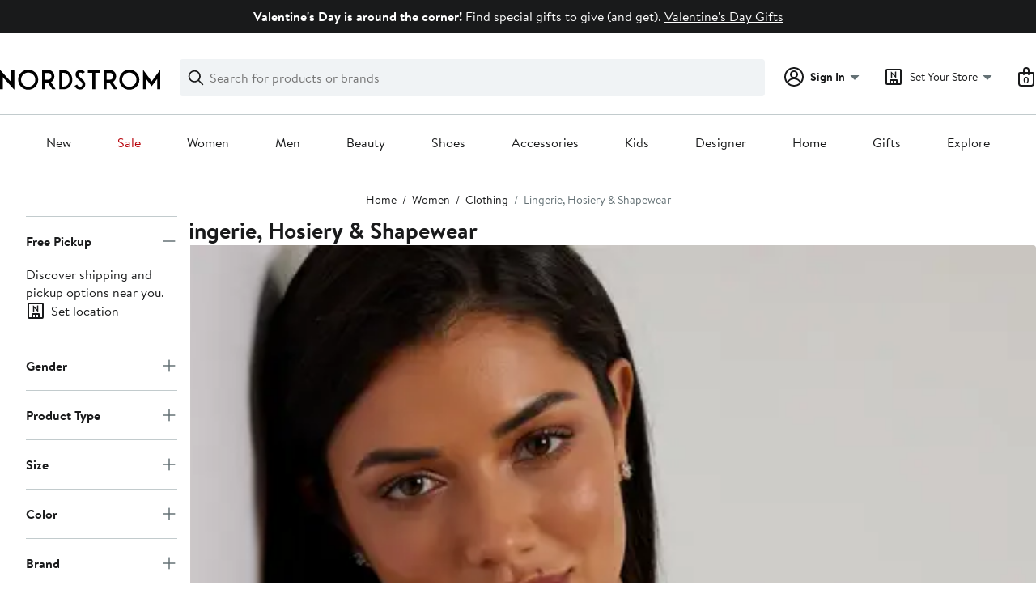

--- FILE ---
content_type: text/html;charset=utf-8
request_url: https://www.nordstrom.com/browse/women/clothing/underwear-lingerie
body_size: 75007
content:
<!DOCTYPE html><html lang="en-us" xml:lang="en-us"><head><style data-emotion="dls-global" data-s="">body { color: rgb(25, 26, 27); font-family: "Brandon Text", Arial, sans-serif; font-size: 1rem; } body :focus-visible { outline: rgb(21, 126, 100) solid 2px; outline-offset: 2px; } a:link, button { cursor: pointer; }</style><style data-emotion="dls 1hyfx7x" data-s="">.dls-1hyfx7x{display:none;}</style><style data-emotion="dls 1bev55k" data-s="">.dls-1bev55k path{fill:#000000;}</style><style data-emotion="dls 2nzfih" data-s="">.dls-2nzfih path{fill:#c2cbcd;}</style><style data-emotion="dls nrrlk3" data-s="">.dls-nrrlk3{font-family:Brandon Text,Arial,sans-serif;line-height:1.25rem;font-weight:400;font-size:0.875rem;letter-spacing:0em;}</style><style data-emotion="dls xont6a" data-s="">.dls-xont6a{background-color:transparent;border:0;box-sizing:content-box;display:inline;margin:0;padding:0;text-align:inherit;font-family:Brandon Text,Arial,sans-serif;line-height:1.5rem;font-weight:400;font-size:1rem;letter-spacing:0em;background-image:linear-gradient(currentColor, currentColor);-webkit-background-position:0% 100%;background-position:0% 100%;background-repeat:no-repeat;-webkit-background-size:0% 2px;background-size:0% 2px;cursor:pointer;position:relative;-webkit-text-decoration:none;text-decoration:none;color:#191a1b;}.dls-xont6a:hover,.dls-xont6a:focus{-webkit-background-size:100% 2px;background-size:100% 2px;}.dls-xont6a:focus-visible,.dls-xont6a:active{-webkit-background-size:100% 1px;background-size:100% 1px;}.dls-xont6a:focus{outline:none;}.dls-xont6a.focus-ring{outline-offset:2px;outline:2px solid #157e64;}@media screen and (prefers-reduced-motion: no-preference){.dls-xont6a{-webkit-transition:background 0.2s ease-in-out;transition:background 0.2s ease-in-out;}}</style><style data-emotion="dls hw5tth" data-s="">.dls-hw5tth{font-family:Brandon Text,Arial,sans-serif;line-height:1.25rem;font-weight:400;font-size:0.875rem;letter-spacing:0em;background-image:linear-gradient(currentColor, currentColor);-webkit-background-position:0% 100%;background-position:0% 100%;background-repeat:no-repeat;-webkit-background-size:0% 2px;background-size:0% 2px;cursor:pointer;position:relative;-webkit-text-decoration:none;text-decoration:none;color:#191a1b;}.dls-hw5tth:hover,.dls-hw5tth:focus{-webkit-background-size:100% 2px;background-size:100% 2px;}.dls-hw5tth:focus-visible,.dls-hw5tth:active{-webkit-background-size:100% 1px;background-size:100% 1px;}.dls-hw5tth:focus{outline:none;}.dls-hw5tth.focus-ring{outline-offset:2px;outline:2px solid #157e64;}@media screen and (prefers-reduced-motion: no-preference){.dls-hw5tth{-webkit-transition:background 0.2s ease-in-out;transition:background 0.2s ease-in-out;}}</style><style data-emotion="dls 14kp4cn" data-s="">.dls-14kp4cn{background-color:transparent;border:0;box-sizing:content-box;display:inline;margin:0;padding:0;text-align:inherit;font-family:Brandon Text,Arial,sans-serif;line-height:1.5rem;font-weight:400;font-size:1rem;letter-spacing:0em;background-image:linear-gradient(currentColor, currentColor);-webkit-background-position:0% 100%;background-position:0% 100%;background-repeat:no-repeat;-webkit-background-size:100% 1px;background-size:100% 1px;cursor:pointer;position:relative;-webkit-text-decoration:none;text-decoration:none;color:#191a1b;}.dls-14kp4cn:hover,.dls-14kp4cn:focus{-webkit-background-size:100% 2px;background-size:100% 2px;}.dls-14kp4cn:focus-visible,.dls-14kp4cn:active{-webkit-background-size:100% 1px;background-size:100% 1px;}.dls-14kp4cn:focus{outline:none;}.dls-14kp4cn.focus-ring{outline-offset:2px;outline:2px solid #157e64;}@media screen and (prefers-reduced-motion: no-preference){.dls-14kp4cn{-webkit-transition:background 0.2s ease-in-out;transition:background 0.2s ease-in-out;}}</style><style data-emotion="dls 2oodxe" data-s="">.dls-2oodxe{font-family:Brandon Text,Arial,sans-serif;line-height:2.25rem;font-weight:700;font-size:1.75rem;letter-spacing:0em;margin:0;}</style><style data-emotion="dls 2ec0k7" data-s="">.dls-2ec0k7{font-family:Brandon Text,Arial,sans-serif;line-height:1.5rem;font-weight:400;font-size:1rem;letter-spacing:0em;color:inherit;cursor:pointer;-webkit-text-decoration:none;text-decoration:none;}.dls-2ec0k7:visited,.dls-2ec0k7:hover,.dls-2ec0k7:active{color:currentColor;}.dls-2ec0k7:focus{outline:none;}.dls-2ec0k7.focus-ring{outline-offset:2px;outline:2px solid #157e64;}</style><style data-emotion="dls 13sdqpm" data-s="">.dls-13sdqpm{font-family:Brandon Text,Arial,sans-serif;line-height:1.25rem;font-weight:400;font-size:0.875rem;letter-spacing:0em;background-image:linear-gradient(currentColor, currentColor);-webkit-background-position:0% 100%;background-position:0% 100%;background-repeat:no-repeat;-webkit-background-size:100% 1px;background-size:100% 1px;cursor:pointer;position:relative;-webkit-text-decoration:none;text-decoration:none;color:#191a1b;}.dls-13sdqpm:hover,.dls-13sdqpm:focus{-webkit-background-size:100% 2px;background-size:100% 2px;}.dls-13sdqpm:focus-visible,.dls-13sdqpm:active{-webkit-background-size:100% 1px;background-size:100% 1px;}.dls-13sdqpm:focus{outline:none;}.dls-13sdqpm.focus-ring{outline-offset:2px;outline:2px solid #157e64;}@media screen and (prefers-reduced-motion: no-preference){.dls-13sdqpm{-webkit-transition:background 0.2s ease-in-out;transition:background 0.2s ease-in-out;}}</style><style data-emotion="dls ogz194" data-s="">.dls-ogz194{font-family:Brandon Text,Arial,sans-serif;line-height:1.5rem;font-weight:400;font-size:1rem;letter-spacing:0em;background-image:linear-gradient(currentColor, currentColor);-webkit-background-position:0% 100%;background-position:0% 100%;background-repeat:no-repeat;-webkit-background-size:0% 2px;background-size:0% 2px;cursor:pointer;position:relative;-webkit-text-decoration:none;text-decoration:none;color:#191a1b;}.dls-ogz194:hover,.dls-ogz194:focus{-webkit-background-size:100% 2px;background-size:100% 2px;}.dls-ogz194:focus-visible,.dls-ogz194:active{-webkit-background-size:100% 1px;background-size:100% 1px;}.dls-ogz194:focus{outline:none;}.dls-ogz194.focus-ring{outline-offset:2px;outline:2px solid #157e64;}@media screen and (prefers-reduced-motion: no-preference){.dls-ogz194{-webkit-transition:background 0.2s ease-in-out;transition:background 0.2s ease-in-out;}}</style><style data-emotion="dls ihm460" data-s="">.dls-ihm460{font-family:Brandon Text,Arial,sans-serif;line-height:1.5rem;font-weight:400;font-size:1rem;letter-spacing:0em;}</style><style data-emotion="dls 5erg28" data-s="">.dls-5erg28{font-family:Brandon Text,Arial,sans-serif;line-height:1.75rem;font-weight:700;font-size:1.25rem;letter-spacing:0em;margin:0;}</style><style data-emotion="dls 1hj63xl" data-s="">.dls-1hj63xl{all:unset;-webkit-align-items:center;-webkit-box-align:center;-ms-flex-align:center;align-items:center;border-radius:4px;border-style:solid;border-width:2px;box-sizing:border-box;cursor:pointer;display:-webkit-inline-box;display:-webkit-inline-flex;display:-ms-inline-flexbox;display:inline-flex;gap:8px;-webkit-box-pack:center;-ms-flex-pack:center;-webkit-justify-content:center;justify-content:center;position:relative;touch-action:none;-webkit-user-select:none;-moz-user-select:none;-ms-user-select:none;user-select:none;z-index:0;background:#191a1b;border-color:#191a1b;color:#ffffff;line-height:1.25rem;min-width:calc(2.5 * ((2 * (8px + 2px)) + 1.25rem));padding:8px 16px;-webkit-flex-direction:row;-ms-flex-direction:row;flex-direction:row;font-size:0.875rem;font-weight:700;}.dls-1hj63xl:disabled{opacity:0.2;}.dls-1hj63xl::before{background-color:inherit;border-radius:inherit;border:inherit;box-sizing:inherit;content:'';cursor:inherit;display:inherit;position:absolute;top:-2px;bottom:-2px;left:-2px;right:-2px;touch-action:inherit;-webkit-user-select:inherit;-moz-user-select:inherit;-ms-user-select:inherit;user-select:inherit;z-index:-1;}.dls-1hj63xl:focus{outline:none;}.dls-1hj63xl.button-focus-ring{outline:2px solid #157e64;outline-offset:2px;}.dls-1hj63xl:hover{background:#3e4142;border-color:#3e4142;-webkit-text-decoration:none;text-decoration:none;}.dls-1hj63xl:active{background:#2b2e2f;border-color:#2b2e2f;}.dls-1hj63xl path{fill:#ffffff;}.dls-1hj63xl svg{height:20px;width:20px;}@media screen and (prefers-reduced-motion: no-preference){.dls-1hj63xl:not(:disabled)::before{transform-style:preserve-3d;-webkit-transition:all 200ms ease-in-out;transition:all 200ms ease-in-out;transform-origin:center;}@media screen and (min-width: 768px){.dls-1hj63xl:hover:not(:disabled)::before{-webkit-transform:translateZ(1px) rotate(0.001deg) scale(1.02, 1.05);-moz-transform:translateZ(1px) rotate(0.001deg) scale(1.02, 1.05);-ms-transform:translateZ(1px) rotate(0.001deg) scale(1.02, 1.05);transform:translateZ(1px) rotate(0.001deg) scale(1.02, 1.05);}}}</style><style data-emotion="dls 1koa01x" data-s="">.dls-1koa01x{all:unset;-webkit-align-items:center;-webkit-box-align:center;-ms-flex-align:center;align-items:center;border-radius:4px;border-style:solid;border-width:2px;box-sizing:border-box;cursor:pointer;display:-webkit-inline-box;display:-webkit-inline-flex;display:-ms-inline-flexbox;display:inline-flex;gap:8px;-webkit-box-pack:center;-ms-flex-pack:center;-webkit-justify-content:center;justify-content:center;position:relative;touch-action:none;-webkit-user-select:none;-moz-user-select:none;-ms-user-select:none;user-select:none;z-index:0;background:#ffffff;border-color:#191a1b;color:#191a1b;line-height:1.25rem;min-width:0px;padding:8px;-webkit-flex-direction:row;-ms-flex-direction:row;flex-direction:row;font-size:0.875rem;font-weight:700;pointer-events:none;}.dls-1koa01x:disabled{opacity:0.2;}.dls-1koa01x::before{background-color:inherit;border-radius:inherit;border:inherit;box-sizing:inherit;content:'';cursor:inherit;display:inherit;position:absolute;top:-2px;bottom:-2px;left:-2px;right:-2px;touch-action:inherit;-webkit-user-select:inherit;-moz-user-select:inherit;-ms-user-select:inherit;user-select:inherit;z-index:-1;}.dls-1koa01x:focus{outline:none;}.dls-1koa01x.button-focus-ring{outline:2px solid #157e64;outline-offset:2px;}.dls-1koa01x:hover{background:#f0f3f5;}.dls-1koa01x:active{background:#dce3e6;}.dls-1koa01x path{fill:#191a1b;}.dls-1koa01x svg{height:20px;width:20px;}@media screen and (prefers-reduced-motion: no-preference){.dls-1koa01x:not(:disabled)::before{transform-style:preserve-3d;transform-origin:center;}@media screen and (min-width: 768px){.dls-1koa01x:hover:not(:disabled)::before{-webkit-transform:none;-moz-transform:none;-ms-transform:none;transform:none;}}}</style><style data-emotion="dls 7zjw72" data-s="">.dls-7zjw72{all:unset;-webkit-align-items:center;-webkit-box-align:center;-ms-flex-align:center;align-items:center;border-radius:4px;border-style:solid;border-width:2px;box-sizing:border-box;cursor:pointer;display:-webkit-inline-box;display:-webkit-inline-flex;display:-ms-inline-flexbox;display:inline-flex;gap:8px;-webkit-box-pack:center;-ms-flex-pack:center;-webkit-justify-content:center;justify-content:center;position:relative;touch-action:none;-webkit-user-select:none;-moz-user-select:none;-ms-user-select:none;user-select:none;z-index:0;background:#ffffff;border-color:#191a1b;color:#191a1b;line-height:1.25rem;min-width:0px;padding:8px;-webkit-flex-direction:row;-ms-flex-direction:row;flex-direction:row;font-size:0.875rem;font-weight:700;}.dls-7zjw72:disabled{opacity:0.2;}.dls-7zjw72::before{background-color:inherit;border-radius:inherit;border:inherit;box-sizing:inherit;content:'';cursor:inherit;display:inherit;position:absolute;top:-2px;bottom:-2px;left:-2px;right:-2px;touch-action:inherit;-webkit-user-select:inherit;-moz-user-select:inherit;-ms-user-select:inherit;user-select:inherit;z-index:-1;}.dls-7zjw72:focus{outline:none;}.dls-7zjw72.button-focus-ring{outline:2px solid #157e64;outline-offset:2px;}.dls-7zjw72:hover{background:#f0f3f5;}.dls-7zjw72:active{background:#dce3e6;}.dls-7zjw72 path{fill:#191a1b;}.dls-7zjw72 svg{height:20px;width:20px;}@media screen and (prefers-reduced-motion: no-preference){.dls-7zjw72:not(:disabled)::before{transform-style:preserve-3d;-webkit-transition:all 200ms ease-in-out;transition:all 200ms ease-in-out;transform-origin:center;}@media screen and (min-width: 768px){.dls-7zjw72:hover:not(:disabled)::before{-webkit-transform:translateZ(1px) rotate(0.001deg) scale(1.05, 1.05);-moz-transform:translateZ(1px) rotate(0.001deg) scale(1.05, 1.05);-ms-transform:translateZ(1px) rotate(0.001deg) scale(1.05, 1.05);transform:translateZ(1px) rotate(0.001deg) scale(1.05, 1.05);}}}</style><style data-emotion="dls k7jzsk" data-s="">.dls-k7jzsk{all:unset;-webkit-appearance:none;-moz-appearance:none;-ms-appearance:none;appearance:none;background:transparent;border-radius:0;color:inherit;cursor:pointer;font:inherit;padding:0;}.dls-k7jzsk:focus{outline:none;}.dls-k7jzsk.button-focus-ring{outline:2px solid #157e64;outline-offset:2px;}</style><style data-emotion="dls" data-s="">.dls-1sn1e2j { font-family: "Brandon Text", Arial, sans-serif; line-height: 1.75rem; font-weight: 400; font-size: 1.125rem; letter-spacing: 0em; } .dls-1m2jvd6 { color-scheme: unset; forced-color-adjust: unset; mask-image: unset; math-depth: unset; position: relative; position-anchor: unset; text-size-adjust: unset; appearance: unset; color: rgb(25, 26, 27); font-family: unset; font-feature-settings: unset; font-kerning: unset; font-optical-sizing: unset; font-palette: unset; font-size: 0.875rem; font-size-adjust: unset; font-stretch: unset; font-style: unset; font-synthesis: unset; font-variant: unset; font-variation-settings: unset; font-weight: 700; position-area: unset; text-orientation: unset; text-rendering: unset; text-spacing-trim: unset; -webkit-font-smoothing: unset; -webkit-locale: unset; -webkit-text-orientation: unset; -webkit-writing-mode: unset; writing-mode: unset; zoom: unset; accent-color: unset; align-content: unset; align-items: center; place-self: unset; anchor-name: unset; anchor-scope: unset; animation-composition: unset; animation: unset; app-region: unset; aspect-ratio: unset; backdrop-filter: unset; backface-visibility: unset; background: rgb(255, 255, 255); background-blend-mode: unset; baseline-shift: unset; baseline-source: unset; block-size: unset; border-block: unset; border-color: rgb(255, 255, 255); border-radius: 4px; border-style: solid; border-width: 2px; border-collapse: unset; border-end-end-radius: unset; border-end-start-radius: unset; border-image: unset; border-inline: unset; border-start-end-radius: unset; border-start-start-radius: unset; inset: unset; box-decoration-break: unset; box-shadow: unset; box-sizing: border-box; break-after: unset; break-before: unset; break-inside: unset; caption-side: unset; caret-color: unset; clear: unset; clip: unset; clip-path: unset; columns: unset; column-fill: unset; gap: 8px; column-rule: unset; column-span: unset; contain: unset; contain-intrinsic-block-size: unset; contain-intrinsic-size: unset; contain-intrinsic-inline-size: unset; container: unset; content: unset; content-visibility: unset; corner-shape: unset; corner-block-end-shape: unset; corner-block-start-shape: unset; counter-increment: unset; counter-reset: unset; counter-set: unset; cursor: pointer; display: inline-flex; dynamic-range-limit: unset; empty-cells: unset; field-sizing: unset; filter: unset; flex: unset; flex-direction: row; flex-wrap: unset; float: unset; grid: unset; grid-area: unset; height: unset; hyphenate-character: unset; hyphenate-limit-chars: unset; hyphens: unset; image-orientation: unset; image-rendering: unset; initial-letter: unset; inline-size: unset; inset-block: unset; inset-inline: unset; interpolate-size: unset; isolation: unset; justify-content: center; justify-items: unset; letter-spacing: unset; line-break: unset; line-height: 1.25rem; list-style: unset; margin-block: unset; margin: unset; margin-inline: unset; mask-clip: unset; mask-composite: unset; mask-mode: unset; mask-origin: unset; mask-repeat: unset; mask-size: unset; math-shift: unset; math-style: unset; max-block-size: unset; max-height: unset; max-inline-size: unset; max-width: unset; min-block-size: unset; min-height: unset; min-inline-size: unset; min-width: 0px; mix-blend-mode: unset; object-fit: unset; object-position: unset; object-view-box: unset; offset: unset; opacity: unset; order: unset; orphans: unset; outline: unset; outline-offset: unset; overflow-anchor: unset; overflow-block: unset; overflow-clip-margin: unset; overflow-inline: unset; overflow-wrap: unset; overflow: unset; overlay: unset; overscroll-behavior-block: unset; overscroll-behavior-inline: unset; overscroll-behavior: unset; padding-block: unset; padding: 8px; padding-inline: unset; page: unset; page-orientation: unset; perspective: unset; perspective-origin: unset; pointer-events: unset; position-try: unset; position-visibility: unset; print-color-adjust: unset; quotes: unset; reading-flow: unset; reading-order: unset; resize: unset; rotate: unset; ruby-align: unset; ruby-position: unset; scale: unset; scroll-behavior: unset; scroll-initial-target: unset; scroll-margin-block: unset; scroll-margin: unset; scroll-margin-inline: unset; scroll-marker-group: unset; scroll-padding-block: unset; scroll-padding: unset; scroll-padding-inline: unset; scroll-snap-align: unset; scroll-snap-stop: unset; scroll-snap-type: unset; scroll-timeline: unset; scrollbar-color: unset; scrollbar-gutter: unset; scrollbar-width: unset; shape-image-threshold: unset; shape-margin: unset; shape-outside: unset; size: unset; speak: unset; tab-size: unset; table-layout: unset; text-align: unset; text-align-last: unset; text-box: unset; text-combine-upright: unset; text-decoration: unset; text-decoration-skip-ink: unset; text-emphasis: unset; text-emphasis-position: unset; text-indent: unset; text-overflow: unset; text-shadow: unset; text-transform: unset; text-underline-offset: unset; text-underline-position: unset; text-wrap: unset; timeline-scope: unset; touch-action: none; transform: unset; transform-box: unset; transform-origin: unset; transform-style: unset; transition: unset; translate: unset; user-select: none; vertical-align: unset; view-timeline: unset; view-transition-class: unset; view-transition-name: unset; visibility: unset; border-spacing: unset; -webkit-box-align: center; -webkit-box-decoration-break: unset; -webkit-box-direction: unset; -webkit-box-flex: unset; -webkit-box-ordinal-group: unset; -webkit-box-orient: unset; -webkit-box-pack: center; -webkit-box-reflect: unset; -webkit-line-break: unset; -webkit-line-clamp: unset; -webkit-mask-box-image: unset; mask-position: unset; -webkit-rtl-ordering: unset; -webkit-ruby-position: unset; -webkit-tap-highlight-color: unset; -webkit-text-combine: unset; -webkit-text-decorations-in-effect: unset; -webkit-text-fill-color: unset; -webkit-text-security: unset; -webkit-text-stroke: unset; -webkit-user-drag: unset; white-space-collapse: unset; widows: unset; width: unset; will-change: unset; word-break: unset; word-spacing: unset; z-index: 0; } .dls-1m2jvd6:disabled { opacity: 0.2; } .dls-1m2jvd6::before { background-color: inherit; border-radius: inherit; border: inherit; box-sizing: inherit; content: ""; cursor: inherit; display: inherit; position: absolute; inset: -2px; touch-action: inherit; user-select: inherit; z-index: -1; } .dls-1m2jvd6:focus { outline: none; } .dls-1m2jvd6.button-focus-ring { outline: rgb(21, 126, 100) solid 2px; outline-offset: 2px; } .dls-1m2jvd6:hover { background: rgb(240, 243, 245); border-color: rgb(240, 243, 245); } .dls-1m2jvd6:active { background: rgb(220, 227, 230); border-color: rgb(220, 227, 230); } .dls-1m2jvd6 path { } .dls-1m2jvd6 svg { height: 20px; width: 20px; } @media screen and (prefers-reduced-motion: no-preference) {
  .dls-1m2jvd6:not(:disabled)::before { transform-style: preserve-3d; transition: 200ms ease-in-out; transform-origin: center center; }
  @media screen and (min-width: 768px) {
  .dls-1m2jvd6:hover:not(:disabled)::before { transform: translateZ(1px) rotate(0.001deg) scale(1.05, 1.05); }
}
}</style>
                        <title>Women&#39;s Lingerie, Hosiery &amp; Shapewear | Nordstrom</title>
                        <meta data-react-helmet="true" charset="UTF-8"/><meta data-react-helmet="true" name="viewport" content="width=980"/><meta data-react-helmet="true" http-equiv="X-UA-Compatible" content="IE=edge,chrome=1"/><meta data-react-helmet="true" name="keywords" content="&#34;nordstrom&#34;"/><meta data-react-helmet="true" property="og:title" content="Women&#39;s Lingerie, Hosiery &amp; Shapewear | Nordstrom"/><meta data-react-helmet="true" property="og:description" content="Find a great selection of Women&#39;s Lingerie, Hosiery &amp; Shapewear at Nordstrom.com. Find your right fit and shop for bras, panties, shapewear, lingerie, socks, tights, and more."/><meta data-react-helmet="true" property="og:site_name" content="Nordstrom"/><meta data-react-helmet="true" property="og:type" content="website"/><meta data-react-helmet="true" name="description" content="Find a great selection of Women&#39;s Lingerie, Hosiery &amp; Shapewear at Nordstrom.com. Find your right fit and shop for bras, panties, shapewear, lingerie, socks, tights, and more."/><meta data-react-helmet="true" id="page-team" property="page-team" content="sbn"/><meta data-react-helmet="true" property="og:url" content="https://www.nordstrom.com/browse/women/clothing/underwear-lingerie"/><meta data-react-helmet="true" name="robots" content="max-image-preview:large"/>
                        <link data-react-helmet="true" rel="canonical" href="https://www.nordstrom.com/browse/women/clothing/underwear-lingerie"/><link data-react-helmet="true" rel="next" href="https://www.nordstrom.com/browse/women/clothing/underwear-lingerie?page=2"/>
                        <meta property="fb:app_id" content="143447719050737"/>
                        <meta property="og:site_name" content="Nordstrom"/>
                        <meta property="og:type" content="website"/>
                        <link rel="preconnect" href="https://n.nordstrommedia.com/"/>
                        
    
    


                        
                        <link rel="stylesheet" type="text/css" href="/static/nordstrom/fonts/global-03.css"/>
                        





































































                        <link rel="stylesheet" href="/static/nordstrom/res/v3/efb36df0a69023ea.d5.css"/><link rel="stylesheet" href="/static/nordstrom/res/v3/8fee33812083eec1.d5.css"/><link rel="stylesheet" href="/static/nordstrom/res/v3/f75e7cff09f5abe8.d5.css"/><link rel="stylesheet" href="/static/nordstrom/res/v3/1384f6051751c573.d5.css"/><link rel="stylesheet" href="/static/nordstrom/res/v3/e2c3847426cedbde.d5.css"/><link rel="stylesheet" href="/static/nordstrom/res/v3/31ce855246ddb23a.d5.css"/><link rel="stylesheet" href="/static/nordstrom/res/v3/e24d6aa90fdb87b8.d5.css"/><link rel="stylesheet" href="/static/nordstrom/res/v3/cb87e6654bb6653b.d5.css"/><link rel="stylesheet" href="/static/nordstrom/res/v3/c0715fff99403bb3.d5.css"/><link rel="stylesheet" href="/static/nordstrom/res/v3/0f92167aca5c71cf.d5.css"/><link rel="stylesheet" href="/static/nordstrom/res/v3/901b46e5e86f85dd.d5.css"/><link rel="stylesheet" href="/static/nordstrom/res/v3/5360f209d2c9550f.d5.css"/><link data-chunk="global-components" rel="stylesheet" href="/static/nordstrom/res/v3/2333ba13f3e7bd19.d5.css"/>
                        <link rel="icon" href="//n.nordstrommedia.com/id/169f9507-47b3-44bc-9ad4-9244fe191523.png" sizes="16x16"/><link rel="icon" href="//n.nordstrommedia.com/id/69be546b-0c64-4cd0-8840-67a112d242d7.png" sizes="32x32"/><link rel="icon" href="//n.nordstrommedia.com/id/c4fb2a09-3657-4161-9b79-6412897d9399.png" sizes="96x96"/>
                        
                        
                        
                        




                        
                    <link rel="stylesheet" type="text/css" href="/static/nordstrom/res/v3/6679420fc36dee35.d5.css"/><script type="application/ld+json" data-react-helmet="true">{"@context":"https://schema.org/","@type":"BreadcrumbList","itemListElement":[{"@type":"ListItem","position":0,"name":"Home","item":"https://www.nordstrom.com/"},{"@type":"ListItem","position":1,"name":"Women","item":"https://www.nordstrom.com/browse/women"},{"@type":"ListItem","position":2,"name":"Clothing","item":"https://www.nordstrom.com/browse/women/clothing"},{"@type":"ListItem","position":3,"name":"Lingerie, Hosiery & Shapewear","item":"https://www.nordstrom.com/browse/women/clothing/underwear-lingerie"}]}</script></head>
                    <body>
                
<div id="root"><div id="dls-start-portal"></div><div data-testid="rating-star-map" class="dls-1hyfx7x"><svg xmlns="http://www.w3.org/2000/svg" id="full-star" width="24" height="24" fill="none" class="dls-1bev55k"><g><path fill="#000" d="M13.404 1.912c-.486-1.298-2.322-1.298-2.809 0l-2.3 6.133-6.543.292C.368 8.4-.2 10.145.884 11.01l5.122 4.082-1.744 6.314c-.37 1.335 1.116 2.415 2.273 1.65L12 19.446l5.465 3.61c1.157.765 2.642-.314 2.273-1.65l-1.744-6.314 5.122-4.082c1.084-.864.516-2.61-.868-2.672l-6.544-.292z"></path></g></svg><svg xmlns="http://www.w3.org/2000/svg" id="empty-star" width="24" height="24" fill="none" class="dls-2nzfih"><g><path fill="#000" d="M13.404 1.912c-.486-1.298-2.322-1.298-2.809 0l-2.3 6.133-6.543.292C.368 8.4-.2 10.145.884 11.01l5.122 4.082-1.744 6.314c-.37 1.335 1.116 2.415 2.273 1.65L12 19.446l5.465 3.61c1.157.765 2.642-.314 2.273-1.65l-1.744-6.314 5.122-4.082c1.084-.864.516-2.61-.868-2.672l-6.544-.292z"></path></g></svg><svg id="star-fraction-point-1" viewBox="0 0 24 24"><use href="#empty-star" x="0"></use><use href="#full-star" width="2.40" x="0"></use></svg><svg id="star-fraction-point-2" viewBox="0 0 24 24"><use href="#empty-star" x="0"></use><use href="#full-star" width="4.80" x="0"></use></svg><svg id="star-fraction-point-3" viewBox="0 0 24 24"><use href="#empty-star" x="0"></use><use href="#full-star" width="7.20" x="0"></use></svg><svg id="star-fraction-point-4" viewBox="0 0 24 24"><use href="#empty-star" x="0"></use><use href="#full-star" width="9.60" x="0"></use></svg><svg id="star-fraction-point-5" viewBox="0 0 24 24"><use href="#empty-star" x="0"></use><use href="#full-star" width="12.00" x="0"></use></svg><svg id="star-fraction-point-6" viewBox="0 0 24 24"><use href="#empty-star" x="0"></use><use href="#full-star" width="14.40" x="0"></use></svg><svg id="star-fraction-point-7" viewBox="0 0 24 24"><use href="#empty-star" x="0"></use><use href="#full-star" width="16.80" x="0"></use></svg><svg id="star-fraction-point-8" viewBox="0 0 24 24"><use href="#empty-star" x="0"></use><use href="#full-star" width="19.20" x="0"></use></svg><svg id="star-fraction-point-9" viewBox="0 0 24 24"><use href="#empty-star" x="0"></use><use href="#full-star" width="21.60" x="0"></use></svg><svg id="0-stars" viewBox="0 0 128 24"><use href="#empty-star" x="0"></use><use href="#empty-star" x="26"></use><use href="#empty-star" x="52"></use><use href="#empty-star" x="78"></use><use href="#empty-star" x="104"></use></svg><svg id="1-stars" viewBox="0 0 128 24"><use href="#full-star" x="0"></use><use href="#empty-star" x="26"></use><use href="#empty-star" x="52"></use><use href="#empty-star" x="78"></use><use href="#empty-star" x="104"></use></svg><svg id="2-stars" viewBox="0 0 128 24"><use href="#full-star" x="0"></use><use href="#full-star" x="26"></use><use href="#empty-star" x="52"></use><use href="#empty-star" x="78"></use><use href="#empty-star" x="104"></use></svg><svg id="3-stars" viewBox="0 0 128 24"><use href="#full-star" x="0"></use><use href="#full-star" x="26"></use><use href="#full-star" x="52"></use><use href="#empty-star" x="78"></use><use href="#empty-star" x="104"></use></svg><svg id="4-stars" viewBox="0 0 128 24"><use href="#full-star" x="0"></use><use href="#full-star" x="26"></use><use href="#full-star" x="52"></use><use href="#full-star" x="78"></use><use href="#empty-star" x="104"></use></svg><svg id="5-stars" viewBox="0 0 128 24"><use href="#full-star" x="0"></use><use href="#full-star" x="26"></use><use href="#full-star" x="52"></use><use href="#full-star" x="78"></use><use href="#full-star" x="104"></use></svg></div><div class="brand-nordstrom navigation-mouse browser-unknown-browser browser-unknown-browser-0 os-unknown"><section id="layer-1" class="vYF33 remUw" style="left: 0px; top: 0px; position: relative; z-index: 5;"><a class="BK8bF OfW5X" href="#main-content-start">Skip navigation</a><section class="TqINp"><div class="BwqBX yEUew undefined"><div class="iurNK YU8pH PbTRv" style="background-color: rgb(25, 26, 27); text-align: center; color: rgb(255, 255, 255);"><div class="U_Vu3"><div class="UYr2M fWRC1"><div class="Kv5KD"><p class="TFM6u"><span><strong>Valentine&#39;s Day is around the corner!</strong> Find special gifts to give (and get).</span> <a title="Valentine&#39;s Day Gifts" href="/browse/gifts/valentines-day">Valentine&#39;s Day Gifts</a></p></div></div></div></div><div id="global-header-desktop" class="U1Dgu"><div class="nrGtK"><a aria-label="Nordstrom Logo" class="hxAfD zsHE4 aAjtM QkgQO ayGrI" href="/"><figure arialabel="Nordstrom Logo" aria-label="Nordstrom Logo" class="rq8ns"></figure></a><section id="keyword-search-desktop" class="VZ3iE lFMuy"><div class="DZQ3D" id="controls-keyword-search-popover" aria-controls="keyword-search-popover" style="position: relative;"><form id="keyword-search-form" class="Q0pMB" role="search" aria-label="Search"><input id="search-origin" name="origin" type="hidden" value="keywordsearch"/><div class="bAwLN"><div class="y4A01" id="search-icon"><svg xmlns="http://www.w3.org/2000/svg" width="20px" height="20px" fill="none" viewBox="0 0 24 24" data-testid="svg_IconSearch" class="y4A01"><path fill="#191A1B" fill-rule="evenodd" d="M10 1a9 9 0 1 0 5.618 16.032l5.675 5.675a1 1 0 0 0 1.414-1.414l-5.675-5.675A9 9 0 0 0 10 1m-7 9a7 7 0 1 1 14 0 7 7 0 0 1-14 0" clip-rule="evenodd"></path></svg></div><label class="HkUpL OfW5X" for="keyword-search-input">Search</label><input id="keyword-search-input" class="RTf5v" aria-labelledby="keyword-search-input-label" name="keyword" type="search" autocomplete="off" placeholder="Search for products or brands" maxlength="140" value=""/><label class="HkUpL OfW5X" for="reset-search">Clear</label><button class="TBFPu HkUpL OfW5X" aria-labelledby="reset-search-label" type="reset" role="button" tabindex="-1" id="clear-search-icon"><span class="KZOz4 OfW5X">Clear Search Text</span><svg xmlns="http://www.w3.org/2000/svg" width="20px" height="20px" fill="none" viewBox="0 0 24 24" data-testid="svg_IconClose" class="GgTxN"><path fill="#191A1B" d="M4.293 4.293a1 1 0 0 1 1.414 0L12 10.586l6.293-6.293a1 1 0 1 1 1.414 1.414L13.414 12l6.293 6.293a1 1 0 0 1-1.414 1.414L12 13.414l-6.293 6.293a1 1 0 0 1-1.414-1.414L10.586 12 4.293 5.707a1 1 0 0 1 0-1.414"></path></svg></button></div></form></div><span id="keyword-search-popover" class="jTZe7 OfW5X"></span></section><div class="XOPRB"><div aria-describedby="account-detail"><div class="I9hNe" id="controls-account-links" aria-controls="account-links" style="position: relative;"><div class="r6E25 dls-nrrlk3"><svg xmlns="http://www.w3.org/2000/svg" width="24px" height="24px" fill="none" viewBox="0 0 24 24" data-testid="svg_IconPersonOutlined" class="k1KQu"><g clip-path="url(#clip0_916_3722)"><path fill="#191A1B" fill-rule="evenodd" d="M0 12C0 5.373 5.373 0 12 0s12 5.373 12 12-5.373 12-12 12S0 18.627 0 12m3.647 5.5A9.95 9.95 0 0 1 2 12C2 6.477 6.477 2 12 2s10 4.477 10 10a9.95 9.95 0 0 1-1.648 5.501 10 10 0 0 0-5.836-4.18 5 5 0 1 0-5.032 0 10 10 0 0 0-5.837 4.18m1.347 1.636A9.97 9.97 0 0 0 12 22c2.728 0 5.2-1.092 7.005-2.863a8 8 0 0 0-14.01-.001M12 6a3 3 0 1 0 0 6 3 3 0 0 0 0-6" clip-rule="evenodd"></path></g><defs><clipPath id="clip0_916_3722"><path fill="#fff" d="M0 0h24v24H0z"></path></clipPath></defs></svg><b>Sign In</b><svg xmlns="http://www.w3.org/2000/svg" width="24px" height="24px" fill="none" viewBox="0 0 24 24" data-testid="svg_IconCaretDown" class="xTDVg"><path fill="#191A1B" d="m12.53 15.47 4.617-4.616a.5.5 0 0 0-.354-.854H7.207a.5.5 0 0 0-.353.854l4.616 4.616a.75.75 0 0 0 1.06 0"></path></svg></div></div><span id="account-links" class="jTZe7 OfW5X"></span></div><div class="fiABw VjRzV"><svg xmlns="http://www.w3.org/2000/svg" width="24px" height="24px" fill="none" viewBox="0 0 24 24" data-testid="svg_IconStoreNordstromOutlined" class="bXadl"><path fill="#191A1B" d="M8.89 13.438a.22.22 0 0 1-.213-.214V5.652c0-.112.101-.202.214-.202h.169c.078 0 .135.022.19.079l4.59 4.893h.023V5.776c0-.112.09-.214.214-.214h1.035c.113 0 .214.102.214.214v7.572c0 .112-.101.202-.214.202h-.157a.25.25 0 0 1-.192-.079l-4.612-5.085h-.023v4.838c0 .112-.09.213-.213.213z"></path><path fill="#191A1B" fill-rule="evenodd" d="M4 2a2 2 0 0 0-2 2v16a2 2 0 0 0 2 2h16a2 2 0 0 0 2-2V4a2 2 0 0 0-2-2zm16 2H4v16h3v-4a1 1 0 0 1 1-1h8a1 1 0 0 1 1 1v4h3zm-9 16H9v-3h2zm4 0h-2v-3h2z" clip-rule="evenodd"></path></svg><button type="button" class="dls-xont6a"><div class="PETeY">Set Your Store<svg xmlns="http://www.w3.org/2000/svg" width="24px" height="24px" fill="none" viewBox="0 0 24 24" data-testid="svg_IconCaretDown" class="y7rtt"><path fill="#191A1B" d="m12.53 15.47 4.617-4.616a.5.5 0 0 0-.354-.854H7.207a.5.5 0 0 0-.353.854l4.616 4.616a.75.75 0 0 0 1.06 0"></path></svg></div></button></div><div class="VjRzV"><div class="_15Ld"><span id="shopping-bag-popover" class="jTZe7 OfW5X"></span><a class="_VrDR shopping-bag-links undefined" href="/shopping-bag" id="controls-shopping-bag-popover" aria-controls="shopping-bag-popover" style="position: relative;"><svg xmlns="http://www.w3.org/2000/svg" width="24px" height="24px" fill="none" viewBox="0 0 24 24" data-testid="svg_IconShoppingBagNumberOutlined" class="lvL2s" role="img" title="Shopping Bag"><path fill="#191A1B" fill-rule="evenodd" d="M12 0a4 4 0 0 0-4 4v2H4a2 2 0 0 0-2 2v12a4 4 0 0 0 4 4h12a4 4 0 0 0 4-4V8a2 2 0 0 0-2-2h-4V4a4 4 0 0 0-4-4m2 8v1a1 1 0 1 0 2 0V8h4v12a2 2 0 0 1-2 2H6a2 2 0 0 1-2-2V8h4v1a1 1 0 0 0 2 0V8zm0-2V4a2 2 0 1 0-4 0v2z" clip-rule="evenodd"></path></svg><span class="X4gwf">0</span></a></div></div></div></div><hr class="v_ULg"/><nav aria-label="Site Navigation" class="kRlHr"><ul data-key-right="true"><li><button id="flyout-anchor-index-control-0" aria-controls="GlobalDesktopNavFlyout" class="CaTY6 mFJ7c _3njsS ayGrI _3njsS ayGrI">New</button></li><li><button id="flyout-anchor-index-control-1" aria-controls="GlobalDesktopNavFlyout" class="CaTY6 lSTmN mFJ7c _3njsS ayGrI _3njsS ayGrI">Sale</button></li><li><button id="flyout-anchor-index-control-2" aria-controls="GlobalDesktopNavFlyout" class="CaTY6 mFJ7c _3njsS ayGrI _3njsS ayGrI">Women</button></li><li><button id="flyout-anchor-index-control-3" aria-controls="GlobalDesktopNavFlyout" class="CaTY6 mFJ7c _3njsS ayGrI _3njsS ayGrI">Men</button></li><li><button id="flyout-anchor-index-control-4" aria-controls="GlobalDesktopNavFlyout" class="CaTY6 mFJ7c _3njsS ayGrI _3njsS ayGrI">Beauty</button></li><li><button id="flyout-anchor-index-control-5" aria-controls="GlobalDesktopNavFlyout" class="CaTY6 mFJ7c _3njsS ayGrI _3njsS ayGrI">Shoes</button></li><li><button id="flyout-anchor-index-control-6" aria-controls="GlobalDesktopNavFlyout" class="CaTY6 mFJ7c _3njsS ayGrI _3njsS ayGrI">Accessories</button></li><li><button id="flyout-anchor-index-control-7" aria-controls="GlobalDesktopNavFlyout" class="CaTY6 mFJ7c _3njsS ayGrI _3njsS ayGrI">Kids</button></li><li><button id="flyout-anchor-index-control-8" aria-controls="GlobalDesktopNavFlyout" class="CaTY6 mFJ7c _3njsS ayGrI _3njsS ayGrI">Designer</button></li><li><button id="flyout-anchor-index-control-9" aria-controls="GlobalDesktopNavFlyout" class="CaTY6 mFJ7c _3njsS ayGrI _3njsS ayGrI">Home</button></li><li><button id="flyout-anchor-index-control-10" aria-controls="GlobalDesktopNavFlyout" class="CaTY6 mFJ7c _3njsS ayGrI _3njsS ayGrI">Gifts</button></li><li><button id="flyout-anchor-index-control-11" aria-controls="GlobalDesktopNavFlyout" class="CaTY6 mFJ7c _3njsS ayGrI _3njsS ayGrI">Explore</button></li></ul></nav><nav id="GlobalDesktopNavFlyout" aria-label="sub-navigation" class="i7Hgd" role="navigation"><style></style><div class="ZAHWm KysA_" style="animation-name: flyoutAnimationOut; height: auto; top: 207.094px;"><div class="U_Vu3 dx7Ke KysA_" style="animation-name: flyoutContentsAnimationOut;"><div class="aXrua KysA_"><div class="UYr2M fWRC1 XKOT5"><ul class="L9PTf"><li class="cro1h"><a href="/browse/new" class="ZDzTL _3njsS ayGrI">All New</a></li><li class="Bn6xe wZFQY fb2tH"><h3 class="kb32p"> <a href="/browse/women/bold-colors" class="ZDzTL _3njsS ayGrI">On Trend: Fresh Prep Pop</a> </h3></li><li class="Bn6xe wZFQY Wpe5J"><h3 class="kb32p"> <a href="/browse/women/womens-trends-4" class="ZDzTL _3njsS ayGrI">On Trend: Polka Dots</a> </h3></li><li class="Bn6xe wZFQY fb2tH"><h3 class="kb32p"> <a href="/browse/new-brands" class="ZDzTL _3njsS ayGrI">New to Nordstrom</a> </h3></li><li class="Bn6xe m_qRs"><a href="/brands/odd-muse" class="ZDzTL _3njsS ayGrI">Odd Muse</a></li><li class="Bn6xe m_qRs"><a href="/brands/ralph-lauren/team-usa" class="ZDzTL _3njsS ayGrI">Polo Ralph Lauren Team USA Collection</a></li><li class="Bn6xe m_qRs Wpe5J"><a href="/brands/jaded-london" class="ZDzTL _3njsS ayGrI">JADED LONDON</a></li><li class="Bn6xe wZFQY fb2tH"><h3 class="kb32p"> <a href="/browse/designer/pre-owned-designer" class="ZDzTL _3njsS ayGrI">Rebag: Pre-Owned Designer</a> </h3></li><li class="Bn6xe m_qRs"><a href="/brands/pre-owned-hermes" class="ZDzTL _3njsS ayGrI">Pre-Owned Hermes</a></li><li class="Bn6xe m_qRs Wpe5J"><a href="/brands/pre-owned-goyard" class="ZDzTL _3njsS ayGrI">Pre-Owned Goyard</a></li></ul><ul class="L9PTf"><li class="Bn6xe wZFQY"><h3 class="kb32p"> <a href="/browse/women/new" class="ZDzTL _3njsS ayGrI">Women</a> </h3></li><li class="Bn6xe m_qRs"><a href="/browse/women/new/under-100" class="ZDzTL _3njsS ayGrI">Under $100</a></li><li class="Bn6xe m_qRs"><a href="/browse/women/new/clothing" class="ZDzTL _3njsS ayGrI">Clothing</a></li><li class="Bn6xe m_qRs"><a href="/browse/women/clothing/dresses/new" class="ZDzTL _3njsS ayGrI">Dresses</a></li><li class="Bn6xe m_qRs"><a href="/browse/shoes/new/women" class="ZDzTL _3njsS ayGrI">Shoes</a></li><li class="Bn6xe m_qRs"><a href="/browse/women/new/handbags" class="ZDzTL _3njsS ayGrI">Handbags &amp; Wallets</a></li><li class="Bn6xe m_qRs"><a href="/browse/women/new/jewelry" class="ZDzTL _3njsS ayGrI">Jewelry</a></li><li class="Bn6xe m_qRs"><a href="/browse/women/new/accessories" class="ZDzTL _3njsS ayGrI">Accessories</a></li><li class="Bn6xe m_qRs Wpe5J"><a href="/browse/women/clothing/plus-size/new" class="ZDzTL _3njsS ayGrI">Plus-Size Clothing</a></li></ul><ul class="L9PTf"><li class="Bn6xe wZFQY"><h3 class="kb32p"> <a href="/browse/men/new" class="ZDzTL _3njsS ayGrI">Men</a> </h3></li><li class="Bn6xe m_qRs"><a href="/browse/men/new/under-100" class="ZDzTL _3njsS ayGrI">Under $100</a></li><li class="Bn6xe m_qRs"><a href="/browse/men/new/clothing" class="ZDzTL _3njsS ayGrI">Clothing</a></li><li class="Bn6xe m_qRs"><a href="/browse/shoes/new/men" class="ZDzTL _3njsS ayGrI">Shoes</a></li><li class="Bn6xe m_qRs"><a href="/browse/men/new/accessories" class="ZDzTL _3njsS ayGrI">Accessories</a></li><li class="Bn6xe m_qRs Wpe5J"><a href="/browse/men/big-tall/new" class="ZDzTL _3njsS ayGrI">Big &amp; Tall</a></li></ul><ul class="L9PTf"><li class="Bn6xe wZFQY Wpe5J"><h3 class="kb32p"> <a href="/browse/beauty/new" class="ZDzTL _3njsS ayGrI">Beauty</a> </h3></li><li class="Bn6xe wZFQY Wpe5J"><h3 class="kb32p"> <a href="/browse/kids/new" class="ZDzTL _3njsS ayGrI">Kids</a> </h3></li><li class="Bn6xe wZFQY Wpe5J"><h3 class="kb32p"> <a href="/browse/designer/new" class="ZDzTL _3njsS ayGrI">Designer</a> </h3></li><li class="Bn6xe wZFQY Wpe5J"><h3 class="kb32p"> <a href="/browse/home/new" class="ZDzTL _3njsS ayGrI">Home</a> </h3></li></ul><div class="L9PTf"><div class="wdavU"><a class="UUHiq hXdB6 QkgQO ayGrI" href="/browse/women/spring-and-fall-essentials"><img src="https://n.nordstrommedia.com/id/AMPID.png https://n.nordstrommedia.com/it/be2fb9df-56be-4934-b02c-89b8045edb19.jpg" alt=""/></a><a href="/browse/women/spring-and-fall-essentials" class="hXdB6 MsKSX ayGrI">Get Inspired</a></div></div></div><button aria-label="close" class="YYqrk"><svg xmlns="http://www.w3.org/2000/svg" width="24px" height="24px" fill="none" viewBox="0 0 24 24" data-testid="svg_IconClose"><path fill="#191A1B" d="M4.293 4.293a1 1 0 0 1 1.414 0L12 10.586l6.293-6.293a1 1 0 1 1 1.414 1.414L13.414 12l6.293 6.293a1 1 0 0 1-1.414 1.414L12 13.414l-6.293 6.293a1 1 0 0 1-1.414-1.414L10.586 12 4.293 5.707a1 1 0 0 1 0-1.414"></path></svg></button></div></div></div><style></style><div class="ZAHWm KysA_" style="animation-name: flyoutAnimationOut; height: auto; top: 207.094px;"><div class="U_Vu3 dx7Ke KysA_" style="animation-name: flyoutContentsAnimationOut;"><div class="aXrua KysA_"><div class="UYr2M fWRC1 XKOT5"><ul class="L9PTf"><li class="cro1h"><a href="/browse/sale" class="ZDzTL _3njsS ayGrI">All Sale</a></li><li class="Bn6xe wZFQY fb2tH"><h3 class="kb32p"> <a href="/browse/sale/new-markdowns" class="ZDzTL _3njsS ayGrI">New Markdowns</a> </h3></li><li class="Bn6xe wZFQY fb2tH"><h3 class="kb32p"> <a href="/browse/sale/bestsellers" class="ZDzTL _3njsS ayGrI">Bestsellers</a> </h3></li><li class="Bn6xe wZFQY fb2tH"><h3 class="kb32p"> <a href="/browse/sale/cashmere" class="ZDzTL _3njsS ayGrI">Cashmere Deals</a> </h3></li><li class="Bn6xe wZFQY fb2tH"><h3 class="kb32p"> <a href="/browse/sale/cold-weather-sale" class="ZDzTL _3njsS ayGrI">Cold-Weather Sale</a> </h3></li><li class="Bn6xe wZFQY fb2tH"><h3 class="kb32p"> <a href="/browse/sale/under-100" class="ZDzTL _3njsS ayGrI">Under $100</a> </h3></li><li class="Bn6xe wZFQY Wpe5J"><h3 class="kb32p"> <a href="/browse/sale/under-50" class="ZDzTL _3njsS ayGrI">Under $50</a> </h3></li></ul><ul class="L9PTf"><li class="Bn6xe wZFQY"><h3 class="kb32p"> <a href="/browse/sale/women" class="ZDzTL _3njsS ayGrI">Women</a> </h3></li><li class="Bn6xe m_qRs"><a href="/browse/sale/new-markdowns/women" class="ZDzTL _3njsS ayGrI">New Markdowns</a></li><li class="Bn6xe m_qRs"><a href="/browse/sale/women/clothing" class="ZDzTL _3njsS ayGrI">Clothing</a></li><li class="Bn6xe m_qRs"><a href="/browse/sale/women/shoes" class="ZDzTL _3njsS ayGrI">Shoes</a></li><li class="Bn6xe m_qRs"><a href="/browse/sale/women/handbags" class="ZDzTL _3njsS ayGrI">Handbags &amp; Wallets</a></li><li class="Bn6xe m_qRs"><a href="/browse/sale/women/jewelry" class="ZDzTL _3njsS ayGrI">Jewelry</a></li><li class="Bn6xe m_qRs"><a href="/browse/sale/women/accessories" class="ZDzTL _3njsS ayGrI">Accessories</a></li><li class="Bn6xe m_qRs"><a href="/browse/sale/beauty" class="ZDzTL _3njsS ayGrI">Beauty</a></li><li class="Bn6xe m_qRs Wpe5J"><a href="/browse/sale/women/contemporary" class="ZDzTL _3njsS ayGrI">Contemporary</a></li><li class="Bn6xe m_qRs"><a href="/browse/sale/women/plus-size" class="ZDzTL _3njsS ayGrI">Plus</a></li><li class="Bn6xe m_qRs"><a href="/browse/sale/women/petite" class="ZDzTL _3njsS ayGrI">Petite</a></li><li class="Bn6xe m_qRs Wpe5J"><a href="/browse/sale/women/maternity" class="ZDzTL _3njsS ayGrI">Maternity</a></li></ul><ul class="L9PTf"><li class="Bn6xe wZFQY"><h3 class="kb32p"> <a href="/browse/sale/men" class="ZDzTL _3njsS ayGrI">Men</a> </h3></li><li class="Bn6xe m_qRs"><a href="/browse/sale/new-markdowns/men" class="ZDzTL _3njsS ayGrI">New Markdowns</a></li><li class="Bn6xe m_qRs"><a href="/browse/sale/men/clothing" class="ZDzTL _3njsS ayGrI">Clothing</a></li><li class="Bn6xe m_qRs"><a href="/browse/sale/men/shoes" class="ZDzTL _3njsS ayGrI">Shoes</a></li><li class="Bn6xe m_qRs"><a href="/browse/sale/men/accessories" class="ZDzTL _3njsS ayGrI">Accessories</a></li><li class="Bn6xe m_qRs"><a href="/browse/sale/men/grooming" class="ZDzTL _3njsS ayGrI">Grooming &amp; Cologne</a></li><li class="Bn6xe m_qRs Wpe5J"><a href="/browse/sale/men/mens-contemporary" class="ZDzTL _3njsS ayGrI">Contemporary</a></li><li class="Bn6xe m_qRs Wpe5J"><a href="/browse/sale/men/big-tall" class="ZDzTL _3njsS ayGrI">Big &amp; Tall</a></li><li class="Bn6xe wZFQY"><h3 class="kb32p"> <a href="/browse/sale/beauty" class="ZDzTL _3njsS ayGrI">Beauty</a> </h3></li><li class="Bn6xe m_qRs"><a href="/browse/sale/beauty/fragrance" class="ZDzTL _3njsS ayGrI">Fragrance</a></li><li class="Bn6xe m_qRs"><a href="/browse/sale/beauty/gift-sets" class="ZDzTL _3njsS ayGrI">Gifts &amp; Sets</a></li><li class="Bn6xe m_qRs"><a href="/browse/sale/beauty/makeup" class="ZDzTL _3njsS ayGrI">Makeup</a></li><li class="Bn6xe m_qRs Wpe5J"><a href="/browse/sale/beauty/skincare" class="ZDzTL _3njsS ayGrI">Skin Care</a></li></ul><ul class="L9PTf"><li class="Bn6xe wZFQY"><h3 class="kb32p"> <a href="/browse/sale/kids" class="ZDzTL _3njsS ayGrI">Kids</a> </h3></li><li class="Bn6xe m_qRs"><a href="/browse/sale/new-markdowns/kids" class="ZDzTL _3njsS ayGrI">New Markdowns</a></li><li class="Bn6xe m_qRs"><a href="/browse/sale/kids/girls" class="ZDzTL _3njsS ayGrI">Girls</a></li><li class="Bn6xe m_qRs"><a href="/browse/sale/kids/boys" class="ZDzTL _3njsS ayGrI">Boys</a></li><li class="Bn6xe m_qRs"><a href="/browse/sale/kids/baby" class="ZDzTL _3njsS ayGrI">Baby</a></li><li class="Bn6xe m_qRs"><a href="/browse/sale/kids/baby-gear" class="ZDzTL _3njsS ayGrI">Baby Gear &amp; Essentials</a></li><li class="Bn6xe m_qRs"><a href="/browse/sale/kids/shoes" class="ZDzTL _3njsS ayGrI">Shoes</a></li><li class="Bn6xe m_qRs Wpe5J"><a href="/browse/sale/kids/toys" class="ZDzTL _3njsS ayGrI">Toys</a></li><li class="Bn6xe wZFQY"><h3 class="kb32p"> <a href="/browse/sale/designer" class="ZDzTL _3njsS ayGrI">Designer</a> </h3></li><li class="Bn6xe m_qRs"><a href="/browse/sale/new-markdowns/designer" class="ZDzTL _3njsS ayGrI">New Markdowns</a></li><li class="Bn6xe m_qRs"><a href="/browse/sale/designer/women" class="ZDzTL _3njsS ayGrI">Women</a></li><li class="Bn6xe m_qRs"><a href="/browse/sale/designer/men" class="ZDzTL _3njsS ayGrI">Men</a></li><li class="Bn6xe m_qRs Wpe5J"><a href="/browse/sale/designer/kids" class="ZDzTL _3njsS ayGrI">Kids</a></li></ul><ul class="L9PTf"><li class="Bn6xe wZFQY"><h3 class="kb32p"> <a href="/browse/sale/home" class="ZDzTL _3njsS ayGrI">Home</a> </h3></li><li class="Bn6xe m_qRs"><a href="/browse/sale/home/bedding" class="ZDzTL _3njsS ayGrI">Bedding</a></li><li class="Bn6xe m_qRs"><a href="/browse/sale/home/decor" class="ZDzTL _3njsS ayGrI">Decor</a></li><li class="Bn6xe m_qRs Wpe5J"><a href="/browse/sale/home/tabletop-kitchen" class="ZDzTL _3njsS ayGrI">Tabletop &amp; Kitchen</a></li><li class="Bn6xe wZFQY"><h3 class="kb32p"> <a href="/browse/sale/gifts" class="ZDzTL _3njsS ayGrI">Gifts on Sale</a> </h3></li><li class="Bn6xe m_qRs"><a href="/browse/sale/gifts/women" class="ZDzTL _3njsS ayGrI">Women</a></li><li class="Bn6xe m_qRs"><a href="/browse/sale/gifts/men" class="ZDzTL _3njsS ayGrI">Men</a></li><li class="Bn6xe m_qRs"><a href="/browse/sale/gifts/kids" class="ZDzTL _3njsS ayGrI">Kids &amp; Babies</a></li><li class="Bn6xe m_qRs Wpe5J"><a href="/browse/sale/gifts/young-adult" class="ZDzTL _3njsS ayGrI">Teens</a></li></ul><div class="L9PTf"><div class="wdavU"><a class="UUHiq hXdB6 QkgQO ayGrI" href="/browse/sale"><img src="https://n.nordstrommedia.com/id/dd8610f8-e491-4ec1-9a1a-b39b6f04d3b8.png" alt=""/></a><a href="/browse/sale" class="hXdB6 MsKSX ayGrI">Sale</a></div></div></div><button aria-label="close" class="YYqrk"><svg xmlns="http://www.w3.org/2000/svg" width="24px" height="24px" fill="none" viewBox="0 0 24 24" data-testid="svg_IconClose"><path fill="#191A1B" d="M4.293 4.293a1 1 0 0 1 1.414 0L12 10.586l6.293-6.293a1 1 0 1 1 1.414 1.414L13.414 12l6.293 6.293a1 1 0 0 1-1.414 1.414L12 13.414l-6.293 6.293a1 1 0 0 1-1.414-1.414L10.586 12 4.293 5.707a1 1 0 0 1 0-1.414"></path></svg></button></div></div></div><style></style><div class="ZAHWm KysA_" style="animation-name: flyoutAnimationOut; height: auto; top: 207.094px;"><div class="U_Vu3 dx7Ke KysA_" style="animation-name: flyoutContentsAnimationOut;"><div class="aXrua KysA_"><div class="UYr2M fWRC1 XKOT5"><ul class="L9PTf"><li class="cro1h"><a href="/browse/women" class="ZDzTL _3njsS ayGrI">All Women</a></li><li class="Bn6xe wZFQY fb2tH"><h3 class="kb32p"> <a href="/browse/women/new" class="ZDzTL _3njsS ayGrI">New Arrivals</a> </h3></li><li class="Bn6xe wZFQY fb2tH"><h3 class="kb32p"> <a href="/browse/sale/women" class="ZDzTL _3njsS ayGrI">Women&#39;s Sale</a> </h3></li><li class="Bn6xe wZFQY fb2tH"><h3 class="kb32p"> <a href="/browse/gifts/for-her" class="ZDzTL _3njsS ayGrI">Gifts for Her</a> </h3></li><li class="Bn6xe wZFQY fb2tH"><h3 class="kb32p"> <a href="/browse/women/under-100" class="ZDzTL _3njsS ayGrI">Under $100</a> </h3></li><li class="Bn6xe wZFQY fb2tH"><h3 class="kb32p"> <a href="/browse/wellness/women" class="ZDzTL _3njsS ayGrI">Wellness</a> </h3></li><li class="Bn6xe wZFQY fb2tH"><h3 class="kb32p"> <a href="/browse/women/spring-and-fall-essentials" class="ZDzTL _3njsS ayGrI">Spring Fashion Essentials</a> </h3></li><li class="Bn6xe wZFQY fb2tH"><h3 class="kb32p"> <a href="/browse/women/bold-colors" class="ZDzTL _3njsS ayGrI">On Trend: Fresh Prep Pop</a> </h3></li><li class="Bn6xe wZFQY fb2tH"><h3 class="kb32p"> <a href="/browse/women/womens-trends-4" class="ZDzTL _3njsS ayGrI">On Trend: Polka Dots</a> </h3></li><li class="Bn6xe wZFQY fb2tH"><h3 class="kb32p"> <a href="/brands/ugg-australia/women" class="ZDzTL _3njsS ayGrI">UGG for Women</a> </h3></li><li class="Bn6xe wZFQY Wpe5J"><h3 class="kb32p"> <a href="/browse/nordstrom-made/women" class="ZDzTL _3njsS ayGrI">Nordstrom Made</a> </h3></li></ul><ul class="L9PTf"><li class="Bn6xe wZFQY"><h3 class="kb32p"> <a href="/browse/women/clothing" class="ZDzTL _3njsS ayGrI">Clothing</a> </h3></li><li class="Bn6xe m_qRs"><a href="/browse/activewear/women-clothing" class="ZDzTL _3njsS ayGrI">Activewear</a></li><li class="Bn6xe m_qRs"><a href="/browse/women/clothing/dresses" class="ZDzTL _3njsS ayGrI">Dresses</a></li><li class="Bn6xe m_qRs"><a href="/browse/women/clothing/coats-jackets" class="ZDzTL _3njsS ayGrI">Coats &amp; Jackets</a></li><li class="Bn6xe m_qRs"><a href="/browse/women/clothing/jeans" class="ZDzTL _3njsS ayGrI">Jeans &amp; Denim</a></li><li class="Bn6xe m_qRs"><a href="/browse/women/clothing/jumpsuits-rompers" class="ZDzTL _3njsS ayGrI">Jumpsuits &amp; Rompers</a></li><li class="Bn6xe m_qRs"><a href="/browse/women/clothing/underwear-lingerie" class="ZDzTL _3njsS ayGrI">Lingerie, Hosiery &amp; Shapewear</a></li><li class="Bn6xe m_qRs"><a href="/browse/women/clothing/matching-sets" class="ZDzTL _3njsS ayGrI">Matching Sets</a></li><li class="Bn6xe m_qRs"><a href="/browse/women/clothing/pants" class="ZDzTL _3njsS ayGrI">Pants &amp; Leggings</a></li><li class="Bn6xe m_qRs"><a href="/browse/women/clothing/shorts" class="ZDzTL _3njsS ayGrI">Shorts</a></li><li class="Bn6xe m_qRs"><a href="/browse/women/clothing/skirts" class="ZDzTL _3njsS ayGrI">Skirts</a></li><li class="Bn6xe m_qRs"><a href="/browse/women/clothing/sleepwear-robes" class="ZDzTL _3njsS ayGrI">Sleepwear &amp; Loungewear</a></li><li class="Bn6xe m_qRs"><a href="/browse/women/clothing/work-suits" class="ZDzTL _3njsS ayGrI">Suits &amp; Separates</a></li><li class="Bn6xe m_qRs"><a href="/browse/women/clothing/sweaters" class="ZDzTL _3njsS ayGrI">Sweaters</a></li><li class="Bn6xe m_qRs"><a href="/browse/women/clothing/sweatshirts-hoodies" class="ZDzTL _3njsS ayGrI">Sweatshirts &amp; Hoodies</a></li><li class="Bn6xe m_qRs"><a href="/browse/women/clothing/swimsuits" class="ZDzTL _3njsS ayGrI">Swimwear &amp; Cover-Ups</a></li><li class="Bn6xe m_qRs Wpe5J"><a href="/browse/women/clothing/tops-tees" class="ZDzTL _3njsS ayGrI">Tops</a></li></ul><ul class="L9PTf"><li class="Bn6xe wZFQY"><h3 class="kb32p"> <a href="/browse/women/clothing/dresses" class="ZDzTL _3njsS ayGrI">Dresses</a> </h3></li><li class="Bn6xe m_qRs"><a href="/browse/women/clothing/dresses/cocktail" class="ZDzTL _3njsS ayGrI">Cocktail &amp; Party</a></li><li class="Bn6xe m_qRs"><a href="/browse/women/clothing/dresses/daytime-events" class="ZDzTL _3njsS ayGrI">Daytime Events</a></li><li class="Bn6xe m_qRs"><a href="/browse/women/clothing/dresses/formal-dresses" class="ZDzTL _3njsS ayGrI">Formal</a></li><li class="Bn6xe m_qRs"><a href="/browse/women/clothing/dresses/wedding-guest" class="ZDzTL _3njsS ayGrI">Guest of Wedding</a></li><li class="Bn6xe m_qRs"><a href="/browse/women/clothing/dresses/mother-of-the-bride" class="ZDzTL _3njsS ayGrI">Mother of the Bride or Groom</a></li><li class="Bn6xe m_qRs"><a href="/browse/women/clothing/plus-size/dresses" class="ZDzTL _3njsS ayGrI">Plus-Size</a></li><li class="Bn6xe m_qRs"><a href="/browse/women/clothing/dresses/vacation" class="ZDzTL _3njsS ayGrI">Vacation</a></li><li class="Bn6xe m_qRs Wpe5J"><a href="/browse/women/clothing/dresses/work" class="ZDzTL _3njsS ayGrI">Work</a></li><li class="Bn6xe wZFQY Wpe5J"><h3 class="kb32p"> <a href="/browse/women/clothing/petite-size" class="ZDzTL _3njsS ayGrI">Petite-Size Clothing</a> </h3></li><li class="Bn6xe wZFQY Wpe5J"><h3 class="kb32p"> <a href="/browse/women/clothing/plus-size" class="ZDzTL _3njsS ayGrI">Plus-Size Clothing</a> </h3></li><li class="Bn6xe wZFQY Wpe5J"><h3 class="kb32p"> <a href="/browse/women/maternity" class="ZDzTL _3njsS ayGrI">Maternity</a> </h3></li></ul><ul class="L9PTf"><li class="Bn6xe wZFQY"><h3 class="kb32p"> <a href="/browse/women/shoes" class="ZDzTL _3njsS ayGrI">Shoes</a> </h3></li><li class="Bn6xe m_qRs"><a href="/browse/women/shoes/sneakers-athletic" class="ZDzTL _3njsS ayGrI">Athletic &amp; Sneakers</a></li><li class="Bn6xe m_qRs"><a href="/browse/women/shoes/boots" class="ZDzTL _3njsS ayGrI">Boots</a></li><li class="Bn6xe m_qRs"><a href="/browse/women/shoes/clogs" class="ZDzTL _3njsS ayGrI">Clogs</a></li><li class="Bn6xe m_qRs"><a href="/browse/women/shoes/comfort" class="ZDzTL _3njsS ayGrI">Comfort</a></li><li class="Bn6xe m_qRs"><a href="/browse/women/shoes/flats" class="ZDzTL _3njsS ayGrI">Flats</a></li><li class="Bn6xe m_qRs"><a href="/browse/women/shoes/heels" class="ZDzTL _3njsS ayGrI">Heels</a></li><li class="Bn6xe m_qRs"><a href="/browse/women/shoes/sandals" class="ZDzTL _3njsS ayGrI">Sandals</a></li><li class="Bn6xe m_qRs Wpe5J"><a href="/browse/women/shoes/slippers" class="ZDzTL _3njsS ayGrI">Slippers</a></li><li class="Bn6xe wZFQY Wpe5J"><h3 class="kb32p"> <a href="/browse/women/handbags" class="ZDzTL _3njsS ayGrI">Handbags</a> </h3></li><li class="Bn6xe wZFQY Wpe5J"><h3 class="kb32p"> <a href="/browse/women/accessories" class="ZDzTL _3njsS ayGrI">Accessories</a> </h3></li><li class="Bn6xe wZFQY Wpe5J"><h3 class="kb32p"> <a href="/browse/women/jewelry" class="ZDzTL _3njsS ayGrI">Jewelry</a> </h3></li><li class="Bn6xe wZFQY"><h3 class="kb32p"> <a href="/browse/beauty" class="ZDzTL _3njsS ayGrI">Beauty</a> </h3></li><li class="Bn6xe m_qRs"><a href="/browse/beauty/fragrance" class="ZDzTL _3njsS ayGrI">Fragrance</a></li><li class="Bn6xe m_qRs"><a href="/browse/beauty/makeup" class="ZDzTL _3njsS ayGrI">Makeup</a></li><li class="Bn6xe m_qRs"><a href="/browse/beauty/skincare" class="ZDzTL _3njsS ayGrI">Skin Care</a></li><li class="Bn6xe m_qRs Wpe5J"><a href="/browse/beauty/hair" class="ZDzTL _3njsS ayGrI">Hair Care</a></li></ul><ul class="L9PTf"><li class="Bn6xe wZFQY Wpe5J"><h3 class="kb32p"> <a href="/browse/designer/women" class="ZDzTL _3njsS ayGrI">Designer</a> </h3></li><li class="Bn6xe wZFQY"><h3 class="kb32p"> <a href="/browse/women/occasion" class="ZDzTL _3njsS ayGrI">Shop by Occasion</a> </h3></li><li class="Bn6xe m_qRs"><a href="/browse/women/occasion/night-out" class="ZDzTL _3njsS ayGrI">Date Night &amp; Night Out</a></li><li class="Bn6xe m_qRs"><a href="/browse/vacation/women" class="ZDzTL _3njsS ayGrI">Vacation &amp; Resort</a></li><li class="Bn6xe m_qRs"><a href="/browse/activewear/activities/winter-sports/women" class="ZDzTL _3njsS ayGrI">Winter Activities</a></li><li class="Bn6xe m_qRs Wpe5J"><a href="/browse/women/occasion/work" class="ZDzTL _3njsS ayGrI">Work</a></li><li class="Bn6xe wZFQY"><h3 class="kb32p"> <a href="/browse/wedding-shop" class="ZDzTL _3njsS ayGrI">Wedding Shop</a> </h3></li><li class="Bn6xe m_qRs Wpe5J"><a href="/browse/wedding-shop/wedding-guest/women" class="ZDzTL _3njsS ayGrI">Wedding Guest</a></li><li class="Bn6xe wZFQY Wpe5J"><h3 class="kb32p"> <a href="/browse/women/contemporary" class="ZDzTL _3njsS ayGrI">Contemporary</a> </h3></li></ul><div class="L9PTf"><div class="wdavU"><a class="UUHiq hXdB6 QkgQO ayGrI" href="/browse/gifts/valentines-day/for-her"><img src="https://n.nordstrommedia.com/it/02484b63-a7d7-4629-a736-579e140ff428.jpg" alt=""/></a><a href="/browse/gifts/valentines-day/for-her" class="hXdB6 MsKSX ayGrI">Valentine&#39;s Day Gifts for Her</a></div></div></div><button aria-label="close" class="YYqrk"><svg xmlns="http://www.w3.org/2000/svg" width="24px" height="24px" fill="none" viewBox="0 0 24 24" data-testid="svg_IconClose"><path fill="#191A1B" d="M4.293 4.293a1 1 0 0 1 1.414 0L12 10.586l6.293-6.293a1 1 0 1 1 1.414 1.414L13.414 12l6.293 6.293a1 1 0 0 1-1.414 1.414L12 13.414l-6.293 6.293a1 1 0 0 1-1.414-1.414L10.586 12 4.293 5.707a1 1 0 0 1 0-1.414"></path></svg></button></div></div></div><style></style><div class="ZAHWm KysA_" style="animation-name: flyoutAnimationOut; height: auto; top: 207.094px;"><div class="U_Vu3 dx7Ke KysA_" style="animation-name: flyoutContentsAnimationOut;"><div class="aXrua KysA_"><div class="UYr2M fWRC1 XKOT5"><ul class="L9PTf"><li class="cro1h"><a href="/browse/men" class="ZDzTL _3njsS ayGrI">All Men</a></li><li class="Bn6xe wZFQY fb2tH"><h3 class="kb32p"> <a href="/browse/sale/men" class="ZDzTL _3njsS ayGrI">Men&#39;s Sale</a> </h3></li><li class="Bn6xe wZFQY fb2tH"><h3 class="kb32p"> <a href="/browse/men/new" class="ZDzTL _3njsS ayGrI">New Arrivals</a> </h3></li><li class="Bn6xe wZFQY fb2tH"><h3 class="kb32p"> <a href="/browse/gifts/for-him" class="ZDzTL _3njsS ayGrI">Gifts for Him</a> </h3></li><li class="Bn6xe wZFQY fb2tH"><h3 class="kb32p"> <a href="/browse/men/under-100" class="ZDzTL _3njsS ayGrI">Under $100</a> </h3></li><li class="Bn6xe wZFQY fb2tH"><h3 class="kb32p"> <a href="/browse/men/mens-seasonal-style-essentials" class="ZDzTL _3njsS ayGrI">Wardrobe Essentials</a> </h3></li><li class="Bn6xe wZFQY fb2tH"><h3 class="kb32p"> <a href="/browse/cold-weather/men" class="ZDzTL _3njsS ayGrI">Cold-Weather Shop</a> </h3></li><li class="Bn6xe wZFQY fb2tH"><h3 class="kb32p"> <a href="/browse/men/cashmere" class="ZDzTL _3njsS ayGrI">In Season: Cashmere</a> </h3></li><li class="Bn6xe wZFQY fb2tH"><h3 class="kb32p"> <a href="/brands/ugg-australia/men" class="ZDzTL _3njsS ayGrI">UGG for Men</a> </h3></li><li class="Bn6xe wZFQY Wpe5J"><h3 class="kb32p"> <a href="/browse/nordstrom-made/men" class="ZDzTL _3njsS ayGrI">Nordstrom Made</a> </h3></li></ul><ul class="L9PTf"><li class="Bn6xe wZFQY"><h3 class="kb32p"> <a href="/browse/men/clothing" class="ZDzTL _3njsS ayGrI">Clothing</a> </h3></li><li class="Bn6xe m_qRs"><a href="/browse/activewear/men-clothing" class="ZDzTL _3njsS ayGrI">Activewear</a></li><li class="Bn6xe m_qRs"><a href="/browse/men/clothing/blazers-sportcoats" class="ZDzTL _3njsS ayGrI">Blazers &amp; Sport Coats</a></li><li class="Bn6xe m_qRs"><a href="/browse/men/clothing/coats-jackets" class="ZDzTL _3njsS ayGrI">Coats &amp; Jackets</a></li><li class="Bn6xe m_qRs"><a href="/browse/men/clothing/shirts/business-casual-shirts" class="ZDzTL _3njsS ayGrI">Dress Shirts</a></li><li class="Bn6xe m_qRs"><a href="/browse/men/clothing/jeans" class="ZDzTL _3njsS ayGrI">Jeans</a></li><li class="Bn6xe m_qRs"><a href="/browse/men/clothing/sleepwear-robes" class="ZDzTL _3njsS ayGrI">Lounge, Pajamas &amp; Robes</a></li><li class="Bn6xe m_qRs"><a href="/browse/men/clothing/pants" class="ZDzTL _3njsS ayGrI">Pants</a></li><li class="Bn6xe m_qRs"><a href="/browse/men/clothing/shirts/polo-shirts" class="ZDzTL _3njsS ayGrI">Polo Shirts</a></li><li class="Bn6xe m_qRs"><a href="/browse/men/clothing/shirts" class="ZDzTL _3njsS ayGrI">Shirts</a></li><li class="Bn6xe m_qRs"><a href="/browse/men/clothing/shorts" class="ZDzTL _3njsS ayGrI">Shorts</a></li><li class="Bn6xe m_qRs"><a href="/browse/men/clothing/suits" class="ZDzTL _3njsS ayGrI">Suits &amp; Separates</a></li><li class="Bn6xe m_qRs"><a href="/browse/men/clothing/sweaters" class="ZDzTL _3njsS ayGrI">Sweaters</a></li><li class="Bn6xe m_qRs"><a href="/browse/men/clothing/sweatshirts-hoodies" class="ZDzTL _3njsS ayGrI">Sweatshirts &amp; Hoodies</a></li><li class="Bn6xe m_qRs"><a href="/browse/men/clothing/swimwear" class="ZDzTL _3njsS ayGrI">Swimwear</a></li><li class="Bn6xe m_qRs"><a href="/browse/men/clothing/shirts/tshirts" class="ZDzTL _3njsS ayGrI">T-Shirts</a></li><li class="Bn6xe m_qRs Wpe5J"><a href="/browse/men/clothing/underwear-socks" class="ZDzTL _3njsS ayGrI">Underwear, Undershirts &amp; Socks</a></li></ul><ul class="L9PTf"><li class="Bn6xe wZFQY"><h3 class="kb32p"> <a href="/browse/men/shoes" class="ZDzTL _3njsS ayGrI">Shoes</a> </h3></li><li class="Bn6xe m_qRs"><a href="/browse/men/shoes/sneakers-athletic" class="ZDzTL _3njsS ayGrI">Athletic &amp; Sneakers</a></li><li class="Bn6xe m_qRs"><a href="/browse/men/shoes/boots" class="ZDzTL _3njsS ayGrI">Boots</a></li><li class="Bn6xe m_qRs"><a href="/browse/men/shoes/comfort" class="ZDzTL _3njsS ayGrI">Comfort</a></li><li class="Bn6xe m_qRs"><a href="/browse/men/shoes/dress" class="ZDzTL _3njsS ayGrI">Dress Shoes</a></li><li class="Bn6xe m_qRs"><a href="/browse/men/shoes/loafers-slip-ons" class="ZDzTL _3njsS ayGrI">Loafers &amp; Slip-Ons</a></li><li class="Bn6xe m_qRs"><a href="/browse/men/shoes/oxfords" class="ZDzTL _3njsS ayGrI">Oxfords &amp; Derbys</a></li><li class="Bn6xe m_qRs"><a href="/browse/men/shoes/sandals" class="ZDzTL _3njsS ayGrI">Sandals &amp; Flip-Flops</a></li><li class="Bn6xe m_qRs Wpe5J"><a href="/browse/men/shoes/slippers" class="ZDzTL _3njsS ayGrI">Slippers</a></li></ul><ul class="L9PTf"><li class="Bn6xe wZFQY"><h3 class="kb32p"> <a href="/browse/men/accessories" class="ZDzTL _3njsS ayGrI">Accessories</a> </h3></li><li class="Bn6xe m_qRs"><a href="/browse/men/accessories/bags-backpacks" class="ZDzTL _3njsS ayGrI">Bags</a></li><li class="Bn6xe m_qRs"><a href="/browse/men/accessories/belts" class="ZDzTL _3njsS ayGrI">Belts</a></li><li class="Bn6xe m_qRs"><a href="/browse/men/accessories/hats" class="ZDzTL _3njsS ayGrI">Hats</a></li><li class="Bn6xe m_qRs"><a href="/browse/men/jewelry" class="ZDzTL _3njsS ayGrI">Jewelry</a></li><li class="Bn6xe m_qRs"><a href="/browse/men/accessories/sunglasses" class="ZDzTL _3njsS ayGrI">Sunglasses &amp; Eyewear</a></li><li class="Bn6xe m_qRs"><a href="/browse/men/accessories/ties-pocket-squares" class="ZDzTL _3njsS ayGrI">Ties &amp; Pocket Squares</a></li><li class="Bn6xe m_qRs"><a href="/browse/men/accessories/wallets" class="ZDzTL _3njsS ayGrI">Wallets &amp; Card Cases</a></li><li class="Bn6xe m_qRs Wpe5J"><a href="/browse/men/jewelry/watches" class="ZDzTL _3njsS ayGrI">Watches</a></li><li class="Bn6xe wZFQY Wpe5J"><h3 class="kb32p"> <a href="/browse/men/grooming" class="ZDzTL _3njsS ayGrI">Grooming &amp; Cologne</a> </h3></li></ul><ul class="L9PTf"><li class="Bn6xe wZFQY"><h3 class="kb32p"> <a href="/browse/men/big-tall" class="ZDzTL _3njsS ayGrI">Big &amp; Tall</a> </h3></li><li class="Bn6xe m_qRs Wpe5J"><a href="/browse/men/big-tall/dxl-big-tall" class="ZDzTL _3njsS ayGrI">DXL Big + Tall</a></li><li class="Bn6xe wZFQY Wpe5J"><h3 class="kb32p"> <a href="/browse/designer/men" class="ZDzTL _3njsS ayGrI">Designer</a> </h3></li><li class="Bn6xe wZFQY Wpe5J"><h3 class="kb32p"> <a href="/browse/men/mens-contemporary" class="ZDzTL _3njsS ayGrI">Contemporary</a> </h3></li><li class="Bn6xe wZFQY"><h3 class="kb32p"> <a href="/browse/men/occasion" class="ZDzTL _3njsS ayGrI">Shop by Occasion</a> </h3></li><li class="Bn6xe m_qRs"><a href="/browse/holiday-party-outfits/men" class="ZDzTL _3njsS ayGrI">Holiday Outfits</a></li><li class="Bn6xe m_qRs"><a href="/browse/vacation/men" class="ZDzTL _3njsS ayGrI">Vacation &amp; Resort</a></li><li class="Bn6xe m_qRs"><a href="/browse/wedding-shop/wedding-guest/men" class="ZDzTL _3njsS ayGrI">Wedding Guest &amp; Cocktail</a></li><li class="Bn6xe m_qRs Wpe5J"><a href="/browse/men/occasion/work" class="ZDzTL _3njsS ayGrI">Work</a></li><li class="Bn6xe wZFQY"><h3 class="kb32p"> <a href="/browse/activewear/activities/men" class="ZDzTL _3njsS ayGrI">Shop by Activity</a> </h3></li><li class="Bn6xe m_qRs"><a href="/browse/activewear/activities/golf/men" class="ZDzTL _3njsS ayGrI">Golf</a></li><li class="Bn6xe m_qRs"><a href="/browse/activewear/activities/running/men" class="ZDzTL _3njsS ayGrI">Run &amp; Train</a></li><li class="Bn6xe m_qRs"><a href="/browse/activewear/activities/tennis/men" class="ZDzTL _3njsS ayGrI">Tennis &amp; Pickleball</a></li><li class="Bn6xe m_qRs Wpe5J"><a href="/browse/activewear/activities/winter-sports/men" class="ZDzTL _3njsS ayGrI">Winter Activities</a></li><li class="Bn6xe wZFQY Wpe5J"><h3 class="kb32p"> <a href="/browse/fan-shop/men" class="ZDzTL _3njsS ayGrI">Sports Fan Shop</a> </h3></li></ul><div class="L9PTf"><div class="wdavU"><a class="UUHiq hXdB6 QkgQO ayGrI" href="/browse/gifts/valentines-day/for-him"><img src="https://n.nordstrommedia.com/it/6d806bdf-7199-432d-9bda-94a902870fc1.jpg" alt=""/></a><a href="/browse/gifts/valentines-day/for-him" class="hXdB6 MsKSX ayGrI">Valentine&#39;s Day Gifts for Him</a></div></div></div><button aria-label="close" class="YYqrk"><svg xmlns="http://www.w3.org/2000/svg" width="24px" height="24px" fill="none" viewBox="0 0 24 24" data-testid="svg_IconClose"><path fill="#191A1B" d="M4.293 4.293a1 1 0 0 1 1.414 0L12 10.586l6.293-6.293a1 1 0 1 1 1.414 1.414L13.414 12l6.293 6.293a1 1 0 0 1-1.414 1.414L12 13.414l-6.293 6.293a1 1 0 0 1-1.414-1.414L10.586 12 4.293 5.707a1 1 0 0 1 0-1.414"></path></svg></button></div></div></div><style></style><div class="ZAHWm KysA_" style="animation-name: flyoutAnimationOut; height: auto; top: 207.094px;"><div class="U_Vu3 dx7Ke KysA_" style="animation-name: flyoutContentsAnimationOut;"><div class="aXrua KysA_"><div class="UYr2M fWRC1 XKOT5"><ul class="L9PTf"><li class="cro1h"><a href="/browse/beauty" class="ZDzTL _3njsS ayGrI">All Beauty</a></li><li class="Bn6xe wZFQY fb2tH"><h3 class="kb32p"> <a href="/browse/sale/beauty" class="ZDzTL _3njsS ayGrI">Beauty Sale</a> </h3></li><li class="Bn6xe wZFQY fb2tH"><h3 class="kb32p"> <a href="/browse/beauty/new" class="ZDzTL _3njsS ayGrI">New Arrivals</a> </h3></li><li class="Bn6xe wZFQY fb2tH"><h3 class="kb32p"> <a href="/browse/beauty/gifts-with-purchase" class="ZDzTL _3njsS ayGrI">Gifts with Purchase</a> </h3></li><li class="Bn6xe wZFQY fb2tH"><h3 class="kb32p"> <a href="/browse/beauty/bestsellers" class="ZDzTL _3njsS ayGrI">Bestsellers</a> </h3></li><li class="Bn6xe wZFQY fb2tH"><h3 class="kb32p"> <a href="/browse/beauty/nordstrom-exclusive" class="ZDzTL _3njsS ayGrI">Nordstrom Exclusives</a> </h3></li><li class="Bn6xe wZFQY fb2tH"><h3 class="kb32p"> <a href="/browse/beauty/product-launches" class="ZDzTL _3njsS ayGrI">Beauty Release Calendar</a> </h3></li><li class="Bn6xe wZFQY Wpe5J"><h3 class="kb32p"> <a href="/browse/beauty/services" class="ZDzTL _3njsS ayGrI">Nordstrom Beauty Services &amp; Events</a> </h3></li></ul><ul class="L9PTf"><li class="Bn6xe wZFQY"><h3 class="kb32p"> <a href="/brands-list/beauty" class="ZDzTL _3njsS ayGrI">Beauty Brands</a> </h3></li><li class="Bn6xe m_qRs"><a href="/brands/bobbi-brown" class="ZDzTL _3njsS ayGrI">Bobbi Brown</a></li><li class="Bn6xe m_qRs"><a href="/brands/chanel--1023" class="ZDzTL _3njsS ayGrI">CHANEL</a></li><li class="Bn6xe m_qRs"><a href="/brands/charlotte-tilbury--11415" class="ZDzTL _3njsS ayGrI">Charlotte Tilbury</a></li><li class="Bn6xe m_qRs"><a href="/brands/clinique" class="ZDzTL _3njsS ayGrI">Clinique</a></li><li class="Bn6xe m_qRs"><a href="/brands/dior--141/beauty" class="ZDzTL _3njsS ayGrI">DIOR</a></li><li class="Bn6xe m_qRs"><a href="/brands/estee-lauder--231" class="ZDzTL _3njsS ayGrI">Estée Lauder</a></li><li class="Bn6xe m_qRs"><a href="/brands/jo-malone-london--6356" class="ZDzTL _3njsS ayGrI">Jo Malone London</a></li><li class="Bn6xe m_qRs"><a href="/brands/la-mer--4841" class="ZDzTL _3njsS ayGrI">La Mer</a></li><li class="Bn6xe m_qRs"><a href="/brands/lancome--454" class="ZDzTL _3njsS ayGrI">Lancôme</a></li><li class="Bn6xe m_qRs"><a href="/brands/le-labo" class="ZDzTL _3njsS ayGrI">Le Labo</a></li><li class="Bn6xe m_qRs"><a href="/brands/mac-cosmetics--465" class="ZDzTL _3njsS ayGrI">MAC Cosmetics</a></li><li class="Bn6xe m_qRs"><a href="/brands/maison-francis-kurkdjian--20737" class="ZDzTL _3njsS ayGrI">Maison Francis Kurkdjian</a></li><li class="Bn6xe m_qRs"><a href="/brands/pat-mcgrath-labs--25888" class="ZDzTL _3njsS ayGrI">PAT McGRATH LABS</a></li><li class="Bn6xe m_qRs"><a href="/brands/tom-ford--5113/beauty" class="ZDzTL _3njsS ayGrI">TOM FORD</a></li><li class="Bn6xe m_qRs"><a href="/brands/trish-mcevoy" class="ZDzTL _3njsS ayGrI">Trish McEvoy</a></li><li class="Bn6xe m_qRs"><a href="/brands/victoria-beckham/beauty" class="ZDzTL _3njsS ayGrI">Victoria Beckham</a></li><li class="Bn6xe m_qRs Wpe5J"><a href="/brands/westman-atelier" class="ZDzTL _3njsS ayGrI">Westman Atelier</a></li></ul><ul class="L9PTf"><li class="Bn6xe wZFQY"><h3 class="kb32p"> <a href="/browse/beauty/fragrance" class="ZDzTL _3njsS ayGrI">Fragrance</a> </h3></li><li class="Bn6xe m_qRs"><a href="/browse/men/grooming/cologne" class="ZDzTL _3njsS ayGrI">Cologne</a></li><li class="Bn6xe m_qRs"><a href="/browse/beauty/designer-beauty/fragrance" class="ZDzTL _3njsS ayGrI">Designer Fragrance</a></li><li class="Bn6xe m_qRs"><a href="/browse/beauty/fragrance/perfume" class="ZDzTL _3njsS ayGrI">Perfume</a></li><li class="Bn6xe m_qRs"><a href="/browse/beauty/fragrance/rollerball" class="ZDzTL _3njsS ayGrI">Rollerball &amp; Travel Size</a></li><li class="Bn6xe m_qRs"><a href="/browse/beauty/fragrance/body-hair-mist" class="ZDzTL _3njsS ayGrI">Body Mist &amp; Hair Mist</a></li><li class="Bn6xe m_qRs Wpe5J"><a href="/browse/home/decor/candles-diffusers" class="ZDzTL _3njsS ayGrI">Candles &amp; Diffusers</a></li><li class="Bn6xe wZFQY"><h3 class="kb32p"> <a href="/browse/beauty/makeup" class="ZDzTL _3njsS ayGrI">Makeup</a> </h3></li><li class="Bn6xe m_qRs"><a href="/browse/beauty/makeup/eyes" class="ZDzTL _3njsS ayGrI">Eyes</a></li><li class="Bn6xe m_qRs"><a href="/browse/beauty/makeup/face" class="ZDzTL _3njsS ayGrI">Face</a></li><li class="Bn6xe m_qRs"><a href="/browse/beauty/makeup/lips" class="ZDzTL _3njsS ayGrI">Lips</a></li><li class="Bn6xe m_qRs"><a href="/browse/beauty/makeup/nails" class="ZDzTL _3njsS ayGrI">Nails</a></li><li class="Bn6xe m_qRs"><a href="/browse/beauty/makeup/brushes" class="ZDzTL _3njsS ayGrI">Brushes &amp; Tools</a></li><li class="Bn6xe m_qRs Wpe5J"><a href="/browse/beauty/makeup/palettes" class="ZDzTL _3njsS ayGrI">Palettes</a></li></ul><ul class="L9PTf"><li class="Bn6xe wZFQY"><h3 class="kb32p"> <a href="/browse/beauty/skincare" class="ZDzTL _3njsS ayGrI">Skin Care</a> </h3></li><li class="Bn6xe m_qRs"><a href="/browse/beauty/skincare/cleansers" class="ZDzTL _3njsS ayGrI">Cleansers</a></li><li class="Bn6xe m_qRs"><a href="/browse/beauty/skincare/exfoliators" class="ZDzTL _3njsS ayGrI">Exfoliators &amp; Peels</a></li><li class="Bn6xe m_qRs"><a href="/browse/beauty/skincare/eyes" class="ZDzTL _3njsS ayGrI">Eye Creams &amp; Treatments</a></li><li class="Bn6xe m_qRs"><a href="/browse/beauty/skincare/masks" class="ZDzTL _3njsS ayGrI">Facial Masks</a></li><li class="Bn6xe m_qRs"><a href="/browse/beauty/skincare/face-moisturizers" class="ZDzTL _3njsS ayGrI">Face Moisturizers</a></li><li class="Bn6xe m_qRs"><a href="/browse/beauty/skincare/lip-balms-treatments" class="ZDzTL _3njsS ayGrI">Lip Balms &amp; Treatments</a></li><li class="Bn6xe m_qRs"><a href="/browse/beauty/skincare/self-tanner" class="ZDzTL _3njsS ayGrI">Self Tanners</a></li><li class="Bn6xe m_qRs"><a href="/browse/beauty/skincare/serums-treatments" class="ZDzTL _3njsS ayGrI">Serums &amp; Treatments</a></li><li class="Bn6xe m_qRs"><a href="/browse/beauty/skincare/sunscreen" class="ZDzTL _3njsS ayGrI">Sunscreen</a></li><li class="Bn6xe m_qRs"><a href="/browse/beauty/skincare/toners" class="ZDzTL _3njsS ayGrI">Toners</a></li><li class="Bn6xe m_qRs Wpe5J"><a href="/browse/beauty/skincare/tools" class="ZDzTL _3njsS ayGrI">Tools &amp; Devices</a></li><li class="Bn6xe wZFQY"><h3 class="kb32p"> <a href="/browse/beauty/gift-sets" class="ZDzTL _3njsS ayGrI">Gifts &amp; Sets</a> </h3></li><li class="Bn6xe m_qRs"><a href="/browse/beauty/gift-sets/makeup" class="ZDzTL _3njsS ayGrI">Makeup Gifts &amp; Sets</a></li><li class="Bn6xe m_qRs"><a href="/browse/beauty/gift-sets/skincare" class="ZDzTL _3njsS ayGrI">Skin Care Gifts &amp; Sets</a></li><li class="Bn6xe m_qRs"><a href="/browse/beauty/fragrance/gift-sets" class="ZDzTL _3njsS ayGrI">Fragrance Gifts &amp; Sets</a></li><li class="Bn6xe m_qRs Wpe5J"><a href="/browse/beauty/gift-sets/hair" class="ZDzTL _3njsS ayGrI">Hair Care Gifts &amp; Sets</a></li></ul><ul class="L9PTf"><li class="Bn6xe wZFQY Wpe5J"><h3 class="kb32p"> <a href="/browse/beauty/hair" class="ZDzTL _3njsS ayGrI">Hair Care</a> </h3></li><li class="Bn6xe wZFQY Wpe5J"><h3 class="kb32p"> <a href="/browse/beauty/bath-body" class="ZDzTL _3njsS ayGrI">Bath &amp; Body</a> </h3></li><li class="Bn6xe wZFQY Wpe5J"><h3 class="kb32p"> <a href="/browse/beauty/tools-brushes" class="ZDzTL _3njsS ayGrI">Tools, Brushes &amp; Makeup Bags</a> </h3></li><li class="Bn6xe wZFQY Wpe5J"><h3 class="kb32p"> <a href="/browse/men/grooming" class="ZDzTL _3njsS ayGrI">Men&#39;s Grooming</a> </h3></li><li class="Bn6xe wZFQY Wpe5J"><h3 class="kb32p"> <a href="/browse/beauty/travel-size" class="ZDzTL _3njsS ayGrI">Travel &amp; Mini Sizes</a> </h3></li><li class="Bn6xe wZFQY Wpe5J"><h3 class="kb32p"> <a href="/browse/beauty/natural" class="ZDzTL _3njsS ayGrI">Natural Beauty</a> </h3></li><li class="Bn6xe wZFQY Wpe5J"><h3 class="kb32p"> <a href="/browse/beauty/beauty-wellness" class="ZDzTL _3njsS ayGrI">Wellness</a> </h3></li><li class="Bn6xe wZFQY Wpe5J"><h3 class="kb32p"> <a href="/browse/beauty/skincare/doctor-developed-skincare" class="ZDzTL _3njsS ayGrI">Dr. Founded Brands</a> </h3></li><li class="Bn6xe wZFQY Wpe5J"><h3 class="kb32p"> <a href="/browse/beauty/korean-beauty" class="ZDzTL _3njsS ayGrI">K-Beauty</a> </h3></li><li class="Bn6xe wZFQY Wpe5J"><h3 class="kb32p"> <a href="/browse/beauty/fsa-hsa-eligible" class="ZDzTL _3njsS ayGrI">FSA/HSA Eligible Beauty</a> </h3></li></ul><div class="L9PTf"><div class="wdavU"><a class="UUHiq hXdB6 QkgQO ayGrI" href="/browse/beauty/gift-sets"><img src="https://n.nordstrommedia.com/it/6d806bdf-7199-432d-9bda-94a902870fc1.jpg" alt=""/></a><a href="/browse/beauty/gift-sets" class="hXdB6 MsKSX ayGrI">Beauty Gifts</a></div></div></div><button aria-label="close" class="YYqrk"><svg xmlns="http://www.w3.org/2000/svg" width="24px" height="24px" fill="none" viewBox="0 0 24 24" data-testid="svg_IconClose"><path fill="#191A1B" d="M4.293 4.293a1 1 0 0 1 1.414 0L12 10.586l6.293-6.293a1 1 0 1 1 1.414 1.414L13.414 12l6.293 6.293a1 1 0 0 1-1.414 1.414L12 13.414l-6.293 6.293a1 1 0 0 1-1.414-1.414L10.586 12 4.293 5.707a1 1 0 0 1 0-1.414"></path></svg></button></div></div></div><style></style><div class="ZAHWm KysA_" style="animation-name: flyoutAnimationOut; height: auto; top: 207.094px;"><div class="U_Vu3 dx7Ke KysA_" style="animation-name: flyoutContentsAnimationOut;"><div class="aXrua KysA_"><div class="UYr2M fWRC1 XKOT5"><ul class="L9PTf"><li class="cro1h"><a href="/browse/shoes" class="ZDzTL _3njsS ayGrI">All Shoes</a></li><li class="Bn6xe wZFQY fb2tH"><h3 class="kb32p"> <a href="/browse/shoes/new" class="ZDzTL _3njsS ayGrI">New Arrivals</a> </h3></li><li class="Bn6xe wZFQY fb2tH"><h3 class="kb32p"> <a href="/browse/sale/shoes" class="ZDzTL _3njsS ayGrI">Sale Shoes</a> </h3></li><li class="Bn6xe wZFQY fb2tH"><h3 class="kb32p"> <a href="/brands/ugg-australia/shoes" class="ZDzTL _3njsS ayGrI">UGG Shoes</a> </h3></li><li class="Bn6xe wZFQY fb2tH"><h3 class="kb32p"> <a href="/browse/shoes/under-100" class="ZDzTL _3njsS ayGrI">Under $100</a> </h3></li><li class="Bn6xe wZFQY fb2tH"><h3 class="kb32p"> <a href="/browse/sneaker-releases" class="ZDzTL _3njsS ayGrI">Sneaker Release Calendar</a> </h3></li><li class="Bn6xe wZFQY fb2tH"><h3 class="kb32p"> <a href="/browse/women/shoes/shoe-trends" class="ZDzTL _3njsS ayGrI">On Trend: Tall Boots</a> </h3></li><li class="Bn6xe wZFQY Wpe5J"><h3 class="kb32p"> <a href="/browse/x-nike" class="ZDzTL _3njsS ayGrI">Nordstrom x Nike</a> </h3></li></ul><ul class="L9PTf"><li class="Bn6xe wZFQY"><h3 class="kb32p"> <a href="/browse/women/shoes" class="ZDzTL _3njsS ayGrI">Women</a> </h3></li><li class="Bn6xe m_qRs"><a href="/browse/women/shoes/sneakers-athletic" class="ZDzTL _3njsS ayGrI">Athletic &amp; Sneakers</a></li><li class="Bn6xe m_qRs"><a href="/browse/women/shoes/booties" class="ZDzTL _3njsS ayGrI">Booties</a></li><li class="Bn6xe m_qRs"><a href="/browse/women/shoes/boots" class="ZDzTL _3njsS ayGrI">Boots</a></li><li class="Bn6xe m_qRs"><a href="/browse/women/shoes/clogs" class="ZDzTL _3njsS ayGrI">Clogs</a></li><li class="Bn6xe m_qRs"><a href="/browse/women/shoes/comfort" class="ZDzTL _3njsS ayGrI">Comfort</a></li><li class="Bn6xe m_qRs"><a href="/browse/women/shoes/dress-shoes" class="ZDzTL _3njsS ayGrI">Dress Shoes</a></li><li class="Bn6xe m_qRs"><a href="/browse/women/shoes/espadrilles" class="ZDzTL _3njsS ayGrI">Espadrilles</a></li><li class="Bn6xe m_qRs"><a href="/browse/women/shoes/flats" class="ZDzTL _3njsS ayGrI">Flats</a></li><li class="Bn6xe m_qRs"><a href="/browse/women/shoes/heels" class="ZDzTL _3njsS ayGrI">Heels</a></li><li class="Bn6xe m_qRs"><a href="/browse/women/shoes/oxfords-loafers" class="ZDzTL _3njsS ayGrI">Loafers &amp; Oxfords</a></li><li class="Bn6xe m_qRs"><a href="/browse/women/shoes/mules-slides" class="ZDzTL _3njsS ayGrI">Mules &amp; Slides</a></li><li class="Bn6xe m_qRs"><a href="/browse/women/shoes/platform" class="ZDzTL _3njsS ayGrI">Platforms</a></li><li class="Bn6xe m_qRs"><a href="/browse/women/shoes/sandals" class="ZDzTL _3njsS ayGrI">Sandals</a></li><li class="Bn6xe m_qRs"><a href="/browse/women/shoes/slippers" class="ZDzTL _3njsS ayGrI">Slippers</a></li><li class="Bn6xe m_qRs"><a href="/browse/women/shoes/boots/winter-snow-boots" class="ZDzTL _3njsS ayGrI">Snow &amp; Winter</a></li><li class="Bn6xe m_qRs Wpe5J"><a href="/browse/women/shoes/extended-shoe-sizes" class="ZDzTL _3njsS ayGrI">Extended Sizes</a></li></ul><ul class="L9PTf"><li class="Bn6xe wZFQY"><h3 class="kb32p"> <a href="/browse/men/shoes" class="ZDzTL _3njsS ayGrI">Men</a> </h3></li><li class="Bn6xe m_qRs"><a href="/browse/men/shoes/sneakers-athletic" class="ZDzTL _3njsS ayGrI">Athletic &amp; Sneakers</a></li><li class="Bn6xe m_qRs"><a href="/browse/men/shoes/boots" class="ZDzTL _3njsS ayGrI">Boots</a></li><li class="Bn6xe m_qRs"><a href="/browse/men/shoes/comfort" class="ZDzTL _3njsS ayGrI">Comfort</a></li><li class="Bn6xe m_qRs"><a href="/browse/men/shoes/dress" class="ZDzTL _3njsS ayGrI">Dress Shoes</a></li><li class="Bn6xe m_qRs"><a href="/browse/men/shoes/loafers-slip-ons" class="ZDzTL _3njsS ayGrI">Loafers &amp; Slip-Ons</a></li><li class="Bn6xe m_qRs"><a href="/browse/men/shoes/oxfords" class="ZDzTL _3njsS ayGrI">Oxfords &amp; Derbys</a></li><li class="Bn6xe m_qRs"><a href="/browse/men/shoes/sandals" class="ZDzTL _3njsS ayGrI">Sandals &amp; Flip-Flops</a></li><li class="Bn6xe m_qRs"><a href="/browse/men/shoes/slippers" class="ZDzTL _3njsS ayGrI">Slippers</a></li><li class="Bn6xe m_qRs"><a href="/browse/men/shoes/boots/winter-snow-boots" class="ZDzTL _3njsS ayGrI">Snow &amp; Winter</a></li><li class="Bn6xe m_qRs Wpe5J"><a href="/browse/men/shoes/extended-shoe-sizes" class="ZDzTL _3njsS ayGrI">Extended Sizes</a></li></ul><ul class="L9PTf"><li class="Bn6xe wZFQY"><h3 class="kb32p"> <a href="/browse/kids/shoes" class="ZDzTL _3njsS ayGrI">Kids</a> </h3></li><li class="Bn6xe m_qRs"><a href="/browse/kids/baby-walker-shoes" class="ZDzTL _3njsS ayGrI">Baby &amp; Walker Shoes</a></li><li class="Bn6xe m_qRs"><a href="/browse/kids/shoes/toddler" class="ZDzTL _3njsS ayGrI">Toddler (Sizes 7.5-12)</a></li><li class="Bn6xe m_qRs"><a href="/browse/kids/shoes/little-kid" class="ZDzTL _3njsS ayGrI">Little Kid (Sizes 12.5-3)</a></li><li class="Bn6xe m_qRs"><a href="/browse/kids/shoes/big-kid" class="ZDzTL _3njsS ayGrI">Big Kid (Sizes 3.5-7)</a></li><li class="Bn6xe m_qRs"><a href="/browse/kids/girls-shoes" class="ZDzTL _3njsS ayGrI">Girls&#39; Shoes</a></li><li class="Bn6xe m_qRs"><a href="/browse/kids/boys-shoes" class="ZDzTL _3njsS ayGrI">Boys&#39; Shoes</a></li><li class="Bn6xe m_qRs"><a href="/browse/kids/shoes/sneakers" class="ZDzTL _3njsS ayGrI">Athletic &amp; Sneakers</a></li><li class="Bn6xe m_qRs"><a href="/browse/kids/shoes/boots" class="ZDzTL _3njsS ayGrI">Boots</a></li><li class="Bn6xe m_qRs"><a href="/browse/kids/shoes/sandals" class="ZDzTL _3njsS ayGrI">Sandals</a></li><li class="Bn6xe m_qRs Wpe5J"><a href="/browse/kids/shoes/slippers" class="ZDzTL _3njsS ayGrI">Slippers</a></li></ul><ul class="L9PTf"><li class="Bn6xe wZFQY"><h3 class="kb32p"> <a href="/browse/shoes/designer" class="ZDzTL _3njsS ayGrI">Designer</a> </h3></li><li class="Bn6xe m_qRs"><a href="/browse/designer/women/shoes" class="ZDzTL _3njsS ayGrI">Women</a></li><li class="Bn6xe m_qRs"><a href="/browse/designer/men/shoes" class="ZDzTL _3njsS ayGrI">Men</a></li><li class="Bn6xe m_qRs Wpe5J"><a href="/browse/designer/kids/shoes" class="ZDzTL _3njsS ayGrI">Kids</a></li><li class="Bn6xe wZFQY Wpe5J"><h3 class="kb32p"> <a href="/browse/women/contemporary/shoes" class="ZDzTL _3njsS ayGrI">Women&#39;s Contemporary Shoes</a> </h3></li><li class="Bn6xe wZFQY Wpe5J"><h3 class="kb32p"> <a href="/browse/men/mens-contemporary/shoes" class="ZDzTL _3njsS ayGrI">Men&#39;s Advanced Modern Shoes</a> </h3></li><li class="Bn6xe wZFQY Wpe5J"><h3 class="kb32p"> <a href="/browse/adaptive-shoes" class="ZDzTL _3njsS ayGrI">Adaptive</a> </h3></li><li class="Bn6xe wZFQY Wpe5J"><h3 class="kb32p"> <a href="/browse/shoes/care" class="ZDzTL _3njsS ayGrI">Shoe Care &amp; Accessories</a> </h3></li></ul><div class="L9PTf"><div class="wdavU"><a class="UUHiq hXdB6 QkgQO ayGrI" href="/browse/women/shoes/running-shoes"><img src="https://n.nordstrommedia.com/it/dc7ad88d-78de-4e9c-9dc9-775fab813c66.jpg" alt=""/></a><a href="/browse/women/shoes/running-shoes" class="hXdB6 MsKSX ayGrI">Women&#39;s Running Shoes</a></div></div></div><button aria-label="close" class="YYqrk"><svg xmlns="http://www.w3.org/2000/svg" width="24px" height="24px" fill="none" viewBox="0 0 24 24" data-testid="svg_IconClose"><path fill="#191A1B" d="M4.293 4.293a1 1 0 0 1 1.414 0L12 10.586l6.293-6.293a1 1 0 1 1 1.414 1.414L13.414 12l6.293 6.293a1 1 0 0 1-1.414 1.414L12 13.414l-6.293 6.293a1 1 0 0 1-1.414-1.414L10.586 12 4.293 5.707a1 1 0 0 1 0-1.414"></path></svg></button></div></div></div><style></style><div class="ZAHWm KysA_" style="animation-name: flyoutAnimationOut; height: auto; top: 207.094px;"><div class="U_Vu3 dx7Ke KysA_" style="animation-name: flyoutContentsAnimationOut;"><div class="aXrua KysA_"><div class="UYr2M fWRC1 XKOT5"><ul class="L9PTf"><li class="cro1h"><a href="/browse/accessories" class="ZDzTL _3njsS ayGrI">All Accessories</a></li><li class="Bn6xe wZFQY fb2tH"><h3 class="kb32p"> <a href="/browse/accessories/new" class="ZDzTL _3njsS ayGrI">New Arrivals</a> </h3></li><li class="Bn6xe wZFQY fb2tH"><h3 class="kb32p"> <a href="/browse/sale/accessories" class="ZDzTL _3njsS ayGrI">Accessories Sale</a> </h3></li><li class="Bn6xe wZFQY fb2tH"><h3 class="kb32p"> <a href="/browse/accessories/under-100" class="ZDzTL _3njsS ayGrI">Under $100</a> </h3></li><li class="Bn6xe wZFQY fb2tH"><h3 class="kb32p"> <a href="/browse/nordstrom-made/accessories" class="ZDzTL _3njsS ayGrI">Nordstrom Made Accessories</a> </h3></li><li class="Bn6xe wZFQY fb2tH"><h3 class="kb32p"> <a href="/browse/cold-weather/accessories" class="ZDzTL _3njsS ayGrI">Cold-Weather Accessories</a> </h3></li><li class="Bn6xe wZFQY fb2tH"><h3 class="kb32p"> <a href="/browse/gifts/by-category/accessories" class="ZDzTL _3njsS ayGrI">Accessories Gifts</a> </h3></li><li class="Bn6xe wZFQY Wpe5J"><h3 class="kb32p"> <a href="/browse/accessories/trends" class="ZDzTL _3njsS ayGrI">Heart Shaped Accessories</a> </h3></li></ul><ul class="L9PTf"><li class="Bn6xe wZFQY"><h3 class="kb32p"> <a href="/browse/women/accessories" class="ZDzTL _3njsS ayGrI">Women&#39;s Accessories</a> </h3></li><li class="Bn6xe m_qRs"><a href="/browse/women/accessories/belts" class="ZDzTL _3njsS ayGrI">Belts</a></li><li class="Bn6xe m_qRs"><a href="/browse/women/accessories/hair-accessories" class="ZDzTL _3njsS ayGrI">Hair Accessories</a></li><li class="Bn6xe m_qRs"><a href="/browse/women/accessories/hats" class="ZDzTL _3njsS ayGrI">Hats</a></li><li class="Bn6xe m_qRs Wpe5J"><a href="/browse/women/accessories/scarves-wraps" class="ZDzTL _3njsS ayGrI">Scarves &amp; Wraps</a></li><li class="Bn6xe wZFQY"><h3 class="kb32p"> <a href="/browse/women/handbags" class="ZDzTL _3njsS ayGrI">Women&#39;s Handbags</a> </h3></li><li class="Bn6xe m_qRs"><a href="/browse/women/handbags/backpacks" class="ZDzTL _3njsS ayGrI">Backpacks</a></li><li class="Bn6xe m_qRs"><a href="/browse/women/handbags/belt-bags-slings" class="ZDzTL _3njsS ayGrI">Belt Bags &amp; Sling Bags</a></li><li class="Bn6xe m_qRs"><a href="/browse/women/handbags/clutches" class="ZDzTL _3njsS ayGrI">Clutches &amp; Pouches</a></li><li class="Bn6xe m_qRs"><a href="/browse/women/handbags/crossbody" class="ZDzTL _3njsS ayGrI">Crossbody Bags</a></li><li class="Bn6xe m_qRs"><a href="/browse/women/handbags/satchels" class="ZDzTL _3njsS ayGrI">Satchels</a></li><li class="Bn6xe m_qRs"><a href="/browse/women/handbags/shoulder-bags" class="ZDzTL _3njsS ayGrI">Shoulder Bags</a></li><li class="Bn6xe m_qRs"><a href="/browse/women/handbags/totes" class="ZDzTL _3njsS ayGrI">Tote Bags</a></li><li class="Bn6xe m_qRs Wpe5J"><a href="/browse/women/handbags/wallets" class="ZDzTL _3njsS ayGrI">Wallets &amp; Card Cases</a></li></ul><ul class="L9PTf"><li class="Bn6xe wZFQY"><h3 class="kb32p"> <a href="/browse/women/accessories/sunglasses" class="ZDzTL _3njsS ayGrI">Women&#39;s Sunglasses &amp; Eyewear</a> </h3></li><li class="Bn6xe m_qRs Wpe5J"><a href="/browse/women/accessories/sunglasses/designer-sunglasses-eyewear" class="ZDzTL _3njsS ayGrI">Designer Sunglasses &amp; Eyewear</a></li><li class="Bn6xe wZFQY"><h3 class="kb32p"> <a href="/browse/women/jewelry" class="ZDzTL _3njsS ayGrI">Women&#39;s Jewelry</a> </h3></li><li class="Bn6xe m_qRs"><a href="/browse/women/jewelry/bracelets" class="ZDzTL _3njsS ayGrI">Bracelets</a></li><li class="Bn6xe m_qRs"><a href="/browse/women/jewelry/earrings" class="ZDzTL _3njsS ayGrI">Earrings</a></li><li class="Bn6xe m_qRs"><a href="/browse/women/jewelry/necklaces" class="ZDzTL _3njsS ayGrI">Necklaces</a></li><li class="Bn6xe m_qRs"><a href="/browse/women/jewelry/rings" class="ZDzTL _3njsS ayGrI">Rings</a></li><li class="Bn6xe m_qRs Wpe5J"><a href="/browse/women/jewelry/watches" class="ZDzTL _3njsS ayGrI">Watches</a></li><li class="Bn6xe wZFQY"><h3 class="kb32p"> <a href="/browse/women/jewelry/fine" class="ZDzTL _3njsS ayGrI">Women&#39;s Fine Jewelry</a> </h3></li><li class="Bn6xe m_qRs"><a href="/browse/women/jewelry/fine/experience-fine" class="ZDzTL _3njsS ayGrI">Experience Fine Jewelry</a></li><li class="Bn6xe m_qRs"><a href="/browse/women/jewelry/fine/bracelets" class="ZDzTL _3njsS ayGrI">Bracelets</a></li><li class="Bn6xe m_qRs"><a href="/browse/women/jewelry/fine/earrings" class="ZDzTL _3njsS ayGrI">Earrings</a></li><li class="Bn6xe m_qRs"><a href="/browse/women/jewelry/fine/necklaces" class="ZDzTL _3njsS ayGrI">Necklaces</a></li><li class="Bn6xe m_qRs"><a href="/browse/women/jewelry/fine/rings" class="ZDzTL _3njsS ayGrI">Rings</a></li><li class="Bn6xe m_qRs Wpe5J"><a href="/browse/women/jewelry/watches/luxury-watches" class="ZDzTL _3njsS ayGrI">Luxury Watches</a></li></ul><ul class="L9PTf"><li class="Bn6xe wZFQY"><h3 class="kb32p"> <a href="/browse/men/accessories/sunglasses" class="ZDzTL _3njsS ayGrI">Men&#39;s Sunglasses &amp; Eyewear</a> </h3></li><li class="Bn6xe m_qRs Wpe5J"><a href="/browse/men/accessories/sunglasses/designer-sunglasses-eyewear" class="ZDzTL _3njsS ayGrI">Designer Sunglasses &amp; Eyewear</a></li><li class="Bn6xe wZFQY"><h3 class="kb32p"> <a href="/browse/men/accessories" class="ZDzTL _3njsS ayGrI">Men&#39;s Accessories</a> </h3></li><li class="Bn6xe m_qRs"><a href="/browse/men/accessories/belts" class="ZDzTL _3njsS ayGrI">Belts</a></li><li class="Bn6xe m_qRs"><a href="/browse/men/accessories/hats" class="ZDzTL _3njsS ayGrI">Hats</a></li><li class="Bn6xe m_qRs"><a href="/browse/men/accessories/scarves" class="ZDzTL _3njsS ayGrI">Scarves</a></li><li class="Bn6xe m_qRs Wpe5J"><a href="/browse/men/accessories/ties-pocket-squares" class="ZDzTL _3njsS ayGrI">Ties &amp; Pocket Squares</a></li><li class="Bn6xe wZFQY"><h3 class="kb32p"> <a href="/browse/men/accessories/bags-backpacks" class="ZDzTL _3njsS ayGrI">Men&#39;s Bags</a> </h3></li><li class="Bn6xe m_qRs"><a href="/browse/men/accessories/bags-backpacks/backpacks" class="ZDzTL _3njsS ayGrI">Backpacks</a></li><li class="Bn6xe m_qRs"><a href="/browse/men/accessories/bags-backpacks/crossbody-sling" class="ZDzTL _3njsS ayGrI">Crossbody &amp; Sling Bags</a></li><li class="Bn6xe m_qRs Wpe5J"><a href="/browse/men/accessories/wallets" class="ZDzTL _3njsS ayGrI">Wallets &amp; Card Cases</a></li><li class="Bn6xe wZFQY"><h3 class="kb32p"> <a href="/browse/men/jewelry" class="ZDzTL _3njsS ayGrI">Men&#39;s Jewelry &amp; Watches</a> </h3></li><li class="Bn6xe m_qRs"><a href="/browse/men/jewelry/fine" class="ZDzTL _3njsS ayGrI">Fine Jewelry</a></li><li class="Bn6xe m_qRs"><a href="/browse/men/jewelry/watches" class="ZDzTL _3njsS ayGrI">Watches</a></li><li class="Bn6xe m_qRs Wpe5J"><a href="/browse/men/jewelry/watches/luxury-watches" class="ZDzTL _3njsS ayGrI">Luxury Watches</a></li></ul><ul class="L9PTf"><li class="Bn6xe wZFQY"><h3 class="kb32p"> <a href="/browse/home/luggage-travel" class="ZDzTL _3njsS ayGrI">Luggage &amp; Travel Bags</a> </h3></li><li class="Bn6xe m_qRs Wpe5J"><a href="/browse/home/luggage-travel/carry-on-luggage" class="ZDzTL _3njsS ayGrI">Carry-On Luggage</a></li><li class="Bn6xe wZFQY Wpe5J"><h3 class="kb32p"> <a href="/browse/vacation/women/accessories" class="ZDzTL _3njsS ayGrI">Vacation &amp; Resort Accessories</a> </h3></li><li class="Bn6xe wZFQY"><h3 class="kb32p"> <a href="/browse/wedding-shop/women/accessories" class="ZDzTL _3njsS ayGrI">Women&#39;s Wedding Accessories</a> </h3></li><li class="Bn6xe m_qRs Wpe5J"><a href="/browse/women/jewelry/fine/engagement-rings" class="ZDzTL _3njsS ayGrI">Wedding &amp; Engagement Rings</a></li><li class="Bn6xe wZFQY Wpe5J"><h3 class="kb32p"> <a href="/browse/designer/women/accessories" class="ZDzTL _3njsS ayGrI">Women&#39;s Designer Accessories</a> </h3></li><li class="Bn6xe wZFQY Wpe5J"><h3 class="kb32p"> <a href="/browse/designer/men/accessories" class="ZDzTL _3njsS ayGrI">Men&#39;s Designer Accessories</a> </h3></li></ul><div class="L9PTf"><div class="wdavU"><a class="UUHiq hXdB6 QkgQO ayGrI" href="/browse/gifts/by-category/handbags"><img src="https://n.nordstrommedia.com/it/6d806bdf-7199-432d-9bda-94a902870fc1.jpg" alt=""/></a><a href="/browse/gifts/by-category/handbags" class="hXdB6 MsKSX ayGrI">Handbag Gifts</a></div></div></div><button aria-label="close" class="YYqrk"><svg xmlns="http://www.w3.org/2000/svg" width="24px" height="24px" fill="none" viewBox="0 0 24 24" data-testid="svg_IconClose"><path fill="#191A1B" d="M4.293 4.293a1 1 0 0 1 1.414 0L12 10.586l6.293-6.293a1 1 0 1 1 1.414 1.414L13.414 12l6.293 6.293a1 1 0 0 1-1.414 1.414L12 13.414l-6.293 6.293a1 1 0 0 1-1.414-1.414L10.586 12 4.293 5.707a1 1 0 0 1 0-1.414"></path></svg></button></div></div></div><style></style><div class="ZAHWm KysA_" style="animation-name: flyoutAnimationOut; height: auto; top: 207.094px;"><div class="U_Vu3 dx7Ke KysA_" style="animation-name: flyoutContentsAnimationOut;"><div class="aXrua KysA_"><div class="UYr2M fWRC1 XKOT5"><ul class="L9PTf"><li class="cro1h"><a href="/browse/kids" class="ZDzTL _3njsS ayGrI">All Kids</a></li><li class="Bn6xe wZFQY fb2tH"><h3 class="kb32p"> <a href="/browse/kids/new" class="ZDzTL _3njsS ayGrI">New Arrivals</a> </h3></li><li class="Bn6xe wZFQY fb2tH"><h3 class="kb32p"> <a href="/browse/sale/kids" class="ZDzTL _3njsS ayGrI">Kids&#39; Sale</a> </h3></li><li class="Bn6xe wZFQY fb2tH"><h3 class="kb32p"> <a href="/browse/kids/under-25" class="ZDzTL _3njsS ayGrI">Under $25</a> </h3></li><li class="Bn6xe wZFQY fb2tH"><h3 class="kb32p"> <a href="/browse/kids/baby/shower-gifts" class="ZDzTL _3njsS ayGrI">Baby Shower Gifts</a> </h3></li><li class="Bn6xe wZFQY fb2tH"><h3 class="kb32p"> <a href="/brands/ugg-australia/kids" class="ZDzTL _3njsS ayGrI">UGG for Kids</a> </h3></li><li class="Bn6xe wZFQY fb2tH"><h3 class="kb32p"> <a href="/browse/cold-weather/kids" class="ZDzTL _3njsS ayGrI">Cold-Weather Shop</a> </h3></li><li class="Bn6xe wZFQY Wpe5J"><h3 class="kb32p"> <a href="/browse/nordstrom-made/kids" class="ZDzTL _3njsS ayGrI">Nordstrom Made</a> </h3></li></ul><ul class="L9PTf"><li class="Bn6xe wZFQY"><h3 class="kb32p"> <a href="/browse/kids/shoes" class="ZDzTL _3njsS ayGrI">Kids&#39; Shoes</a> </h3></li><li class="Bn6xe m_qRs"><a href="/browse/kids/baby-walker-shoes" class="ZDzTL _3njsS ayGrI">Baby &amp; Walker Shoes</a></li><li class="Bn6xe m_qRs"><a href="/browse/kids/shoes/toddler" class="ZDzTL _3njsS ayGrI">Toddler (Sizes 7.5-12)</a></li><li class="Bn6xe m_qRs"><a href="/browse/kids/shoes/little-kid" class="ZDzTL _3njsS ayGrI">Little Kid (Sizes 12.5-3)</a></li><li class="Bn6xe m_qRs Wpe5J"><a href="/browse/kids/shoes/big-kid" class="ZDzTL _3njsS ayGrI">Big Kid (Sizes 3.5-7)</a></li></ul><ul class="L9PTf"><li class="Bn6xe wZFQY"><h3 class="kb32p"> <a href="/browse/kids/girls-clothing" class="ZDzTL _3njsS ayGrI">Girls&#39; Clothing</a> </h3></li><li class="Bn6xe m_qRs"><a href="/browse/kids/girls/clothing-sizes-2t-6x" class="ZDzTL _3njsS ayGrI">Toddler &amp; Little Girl (Sizes 2T-6X)</a></li><li class="Bn6xe m_qRs"><a href="/browse/kids/girls/clothing-sizes-7-16" class="ZDzTL _3njsS ayGrI">Girls (Sizes 7-20)</a></li><li class="Bn6xe m_qRs Wpe5J"><a href="/browse/kids/girls/tween-clothing" class="ZDzTL _3njsS ayGrI">Tween</a></li><li class="Bn6xe wZFQY Wpe5J"><h3 class="kb32p"> <a href="/browse/kids/girls/accessories" class="ZDzTL _3njsS ayGrI">Girls&#39; Accessories</a> </h3></li><li class="Bn6xe wZFQY"><h3 class="kb32p"> <a href="/browse/kids/boys-clothing" class="ZDzTL _3njsS ayGrI">Boys&#39; Clothing</a> </h3></li><li class="Bn6xe m_qRs"><a href="/browse/kids/boys/clothing-sizes-2t-7" class="ZDzTL _3njsS ayGrI">Toddler &amp; Little Boy (Sizes 2T-7)</a></li><li class="Bn6xe m_qRs Wpe5J"><a href="/browse/kids/boys/clothing-sizes-8-20" class="ZDzTL _3njsS ayGrI">Boys (Sizes 8-20)</a></li><li class="Bn6xe wZFQY Wpe5J"><h3 class="kb32p"> <a href="/browse/kids/boys/accessories" class="ZDzTL _3njsS ayGrI">Boys&#39; Accessories</a> </h3></li></ul><ul class="L9PTf"><li class="Bn6xe wZFQY"><h3 class="kb32p"> <a href="/browse/kids/baby-clothing" class="ZDzTL _3njsS ayGrI">Baby Clothing</a> </h3></li><li class="Bn6xe m_qRs"><a href="/browse/kids/baby/girl-clothing" class="ZDzTL _3njsS ayGrI">Baby Girl Clothing (0-24M)</a></li><li class="Bn6xe m_qRs"><a href="/browse/kids/baby/boy-clothing" class="ZDzTL _3njsS ayGrI">Baby Boy Clothing (0-24M)</a></li><li class="Bn6xe m_qRs Wpe5J"><a href="/browse/kids/baby/unisex-clothing" class="ZDzTL _3njsS ayGrI">Unisex Baby Clothing (0-24M)</a></li><li class="Bn6xe wZFQY"><h3 class="kb32p"> <a href="/browse/kids/baby-gear" class="ZDzTL _3njsS ayGrI">Baby Gear &amp; Essentials</a> </h3></li><li class="Bn6xe m_qRs"><a href="/browse/kids/baby-gear/carriers" class="ZDzTL _3njsS ayGrI">Baby Carriers</a></li><li class="Bn6xe m_qRs"><a href="/browse/kids/baby-gear/bath-safety" class="ZDzTL _3njsS ayGrI">Bath &amp; Safety</a></li><li class="Bn6xe m_qRs"><a href="/browse/kids/baby-gear/blankets" class="ZDzTL _3njsS ayGrI">Blankets &amp; Swaddles</a></li><li class="Bn6xe m_qRs"><a href="/browse/kids/baby-gear/car-seats" class="ZDzTL _3njsS ayGrI">Car Seats</a></li><li class="Bn6xe m_qRs"><a href="/browse/diaper-bags" class="ZDzTL _3njsS ayGrI">Diaper Bags</a></li><li class="Bn6xe m_qRs"><a href="/browse/kids/baby-gear/feeding" class="ZDzTL _3njsS ayGrI">Feeding</a></li><li class="Bn6xe m_qRs"><a href="/browse/kids/baby-gear/highchairs" class="ZDzTL _3njsS ayGrI">High Chairs</a></li><li class="Bn6xe m_qRs Wpe5J"><a href="/browse/kids/baby-gear/strollers" class="ZDzTL _3njsS ayGrI">Strollers</a></li></ul><ul class="L9PTf"><li class="Bn6xe wZFQY Wpe5J"><h3 class="kb32p"> <a href="/browse/kids/baby/accessories" class="ZDzTL _3njsS ayGrI">Baby Accessories</a> </h3></li><li class="Bn6xe wZFQY"><h3 class="kb32p"> <a href="/browse/kids/toys" class="ZDzTL _3njsS ayGrI">Toy Shop</a> </h3></li><li class="Bn6xe m_qRs"><a href="/browse/kids/toys/arts-and-crafts" class="ZDzTL _3njsS ayGrI">Arts &amp; Crafts</a></li><li class="Bn6xe m_qRs"><a href="/browse/kids/toys/building-sets" class="ZDzTL _3njsS ayGrI">Building Sets &amp; Blocks</a></li><li class="Bn6xe m_qRs Wpe5J"><a href="/browse/kids/toys/stuffed-animals" class="ZDzTL _3njsS ayGrI">Stuffed Animals</a></li><li class="Bn6xe wZFQY"><h3 class="kb32p"> <a href="/browse/gifts/for-kids" class="ZDzTL _3njsS ayGrI">Gifts for Kids</a> </h3></li><li class="Bn6xe m_qRs"><a href="/browse/gifts/for-kids/for-girls" class="ZDzTL _3njsS ayGrI">For Girls</a></li><li class="Bn6xe m_qRs Wpe5J"><a href="/browse/gifts/for-kids/for-boys" class="ZDzTL _3njsS ayGrI">For Boys</a></li><li class="Bn6xe wZFQY"><h3 class="kb32p"> <a href="/browse/kids/occasion" class="ZDzTL _3njsS ayGrI">Shop by Occasion &amp; Holidays</a> </h3></li><li class="Bn6xe m_qRs"><a href="/browse/kids/special-occasion" class="ZDzTL _3njsS ayGrI">Special Occasions</a></li><li class="Bn6xe m_qRs"><a href="/browse/vacation/kids" class="ZDzTL _3njsS ayGrI">Vacation &amp; Warm Weather</a></li><li class="Bn6xe m_qRs Wpe5J"><a href="/browse/kids/occasion/valentines-day" class="ZDzTL _3njsS ayGrI">Valentine&#39;s Day</a></li></ul><div class="L9PTf"><div class="wdavU"><a class="UUHiq hXdB6 QkgQO ayGrI" href="/browse/gifts/valentines-day/kids"><img src="https://n.nordstrommedia.com/it/6d806bdf-7199-432d-9bda-94a902870fc1.jpg" alt=""/></a><a href="/browse/gifts/valentines-day/kids" class="hXdB6 MsKSX ayGrI">Valentine&#39;s Day Gifts for Kids</a></div></div></div><button aria-label="close" class="YYqrk"><svg xmlns="http://www.w3.org/2000/svg" width="24px" height="24px" fill="none" viewBox="0 0 24 24" data-testid="svg_IconClose"><path fill="#191A1B" d="M4.293 4.293a1 1 0 0 1 1.414 0L12 10.586l6.293-6.293a1 1 0 1 1 1.414 1.414L13.414 12l6.293 6.293a1 1 0 0 1-1.414 1.414L12 13.414l-6.293 6.293a1 1 0 0 1-1.414-1.414L10.586 12 4.293 5.707a1 1 0 0 1 0-1.414"></path></svg></button></div></div></div><style></style><div class="ZAHWm KysA_" style="animation-name: flyoutAnimationOut; height: auto; top: 207.094px;"><div class="U_Vu3 dx7Ke KysA_" style="animation-name: flyoutContentsAnimationOut;"><div class="aXrua KysA_"><div class="UYr2M fWRC1 XKOT5"><ul class="L9PTf"><li class="cro1h"><a href="/browse/designer" class="ZDzTL _3njsS ayGrI">All Designer</a></li><li class="Bn6xe wZFQY fb2tH"><h3 class="kb32p"> <a href="/browse/designer/new" class="ZDzTL _3njsS ayGrI">Designer New Arrivals</a> </h3></li><li class="Bn6xe wZFQY fb2tH"><h3 class="kb32p"> <a href="/browse/sale/designer" class="ZDzTL _3njsS ayGrI">Designer Sale</a> </h3></li><li class="Bn6xe wZFQY fb2tH"><h3 class="kb32p"> <a href="/browse/designer/new-designer-brands" class="ZDzTL _3njsS ayGrI">New Designers to Nordstrom</a> </h3></li><li class="Bn6xe wZFQY Wpe5J"><h3 class="kb32p"> <a href="/browse/designer/pre-owned-designer" class="ZDzTL _3njsS ayGrI">Rebag: Pre-Owned Designer</a> </h3></li><li class="Bn6xe wZFQY fb2tH"><h3 class="kb32p"> <a href="/browse/designer/featured-designer-styles" class="ZDzTL _3njsS ayGrI">Designer Women&#39;s Spring Fashion</a> </h3></li><li class="Bn6xe m_qRs"><a href="/browse/designer/featured-designer-styles/designer-event-dressing" class="ZDzTL _3njsS ayGrI">Celebrations</a></li><li class="Bn6xe m_qRs"><a href="/browse/designer/featured-designer-styles/vacation" class="ZDzTL _3njsS ayGrI">Travel &amp; Resort</a></li><li class="Bn6xe m_qRs"><a href="/browse/designer/featured-designer-styles/wardrobe-essentials" class="ZDzTL _3njsS ayGrI">Wardrobe Essentials</a></li><li class="Bn6xe m_qRs Wpe5J"><a href="/browse/designer/featured-designer-styles/tailoring" class="ZDzTL _3njsS ayGrI">Work</a></li><li class="Bn6xe wZFQY Wpe5J"><h3 class="kb32p"> <a href="/browse/designer-editors-picks" class="ZDzTL _3njsS ayGrI">Lunar New Year</a> </h3></li></ul><ul class="L9PTf"><li class="Bn6xe wZFQY"><h3 class="kb32p"> <a href="/browse/designer/brands" class="ZDzTL _3njsS ayGrI">Designer Brands</a> </h3></li><li class="Bn6xe m_qRs"><a href="/brands/balenciaga" class="ZDzTL _3njsS ayGrI">Balenciaga</a></li><li class="Bn6xe m_qRs"><a href="/brands/bottega-veneta" class="ZDzTL _3njsS ayGrI">Bottega Veneta</a></li><li class="Bn6xe m_qRs"><a href="/brands/burberry" class="ZDzTL _3njsS ayGrI">Burberry</a></li><li class="Bn6xe m_qRs"><a href="/brands/chloe" class="ZDzTL _3njsS ayGrI">Chloé</a></li><li class="Bn6xe m_qRs"><a href="/brands/christian-louboutin" class="ZDzTL _3njsS ayGrI">Christian Louboutin</a></li><li class="Bn6xe m_qRs"><a href="/brands/ferragamo" class="ZDzTL _3njsS ayGrI">FERRAGAMO</a></li><li class="Bn6xe m_qRs"><a href="/brands/givenchy" class="ZDzTL _3njsS ayGrI">Givenchy</a></li><li class="Bn6xe m_qRs"><a href="/brands/golden-goose" class="ZDzTL _3njsS ayGrI">Golden Goose</a></li><li class="Bn6xe m_qRs"><a href="/brands/gucci" class="ZDzTL _3njsS ayGrI">Gucci</a></li><li class="Bn6xe m_qRs"><a href="/brands/mcqueen" class="ZDzTL _3njsS ayGrI">McQueen</a></li><li class="Bn6xe m_qRs"><a href="/brands/miu-miu" class="ZDzTL _3njsS ayGrI">Miu Miu</a></li><li class="Bn6xe m_qRs"><a href="/brands/moncler" class="ZDzTL _3njsS ayGrI">Moncler</a></li><li class="Bn6xe m_qRs"><a href="/brands/prada" class="ZDzTL _3njsS ayGrI">Prada</a></li><li class="Bn6xe m_qRs"><a href="/brands/saint-laurent" class="ZDzTL _3njsS ayGrI">Saint Laurent</a></li><li class="Bn6xe m_qRs"><a href="/brands/tom-ford" class="ZDzTL _3njsS ayGrI">TOM FORD</a></li><li class="Bn6xe m_qRs"><a href="/brands/valentino" class="ZDzTL _3njsS ayGrI">Valentino</a></li><li class="Bn6xe m_qRs"><a href="/brands/zegna" class="ZDzTL _3njsS ayGrI">ZEGNA</a></li><li class="Bn6xe m_qRs Wpe5J"><a href="/brands/zimmermann" class="ZDzTL _3njsS ayGrI">Zimmermann</a></li></ul><ul class="L9PTf"><li class="Bn6xe wZFQY"><h3 class="kb32p"> <a href="/browse/designer/women" class="ZDzTL _3njsS ayGrI">Women</a> </h3></li><li class="Bn6xe m_qRs"><a href="/browse/designer/women/clothing" class="ZDzTL _3njsS ayGrI">Designer Clothing</a></li><li class="Bn6xe m_qRs"><a href="/browse/designer/women/shoes" class="ZDzTL _3njsS ayGrI">Designer Shoes</a></li><li class="Bn6xe m_qRs"><a href="/browse/designer/women/handbags" class="ZDzTL _3njsS ayGrI">Designer Handbags</a></li><li class="Bn6xe m_qRs"><a href="/browse/designer/women/clothing/dresses" class="ZDzTL _3njsS ayGrI">Designer Dresses</a></li><li class="Bn6xe m_qRs"><a href="/browse/designer/women/jewelry" class="ZDzTL _3njsS ayGrI">Designer Jewelry</a></li><li class="Bn6xe m_qRs Wpe5J"><a href="/browse/designer/women/accessories" class="ZDzTL _3njsS ayGrI">Designer Accessories</a></li><li class="Bn6xe wZFQY"><h3 class="kb32p"> <a href="/browse/designer/men" class="ZDzTL _3njsS ayGrI">Men</a> </h3></li><li class="Bn6xe m_qRs"><a href="/browse/designer/men/clothing" class="ZDzTL _3njsS ayGrI">Designer Clothing</a></li><li class="Bn6xe m_qRs"><a href="/browse/designer/men/shoes" class="ZDzTL _3njsS ayGrI">Designer Shoes</a></li><li class="Bn6xe m_qRs Wpe5J"><a href="/browse/designer/men/accessories" class="ZDzTL _3njsS ayGrI">Designer Accessories</a></li><li class="Bn6xe wZFQY Wpe5J"><h3 class="kb32p"> <a href="/browse/beauty/designer-beauty" class="ZDzTL _3njsS ayGrI">Designer Beauty &amp; Fragrance</a> </h3></li></ul><ul class="L9PTf"><li class="Bn6xe wZFQY"><h3 class="kb32p"> <a href="/browse/designer/space" class="ZDzTL _3njsS ayGrI">SPACE: Emerging &amp; Advanced Designer</a> </h3></li><li class="Bn6xe m_qRs"><a href="/browse/designer/space/ready-to-wear" class="ZDzTL _3njsS ayGrI">Clothing</a></li><li class="Bn6xe m_qRs"><a href="/browse/designer/space/ready-to-wear/dresses" class="ZDzTL _3njsS ayGrI">Dresses</a></li><li class="Bn6xe m_qRs"><a href="/browse/designer/space/shoes" class="ZDzTL _3njsS ayGrI">Shoes</a></li><li class="Bn6xe m_qRs"><a href="/browse/designer/space/handbags" class="ZDzTL _3njsS ayGrI">Handbags</a></li><li class="Bn6xe m_qRs"><a href="/browse/designer/space/jewelry" class="ZDzTL _3njsS ayGrI">Jewelry</a></li><li class="Bn6xe m_qRs Wpe5J"><a href="/browse/designer/space/accessories" class="ZDzTL _3njsS ayGrI">Accessories</a></li><li class="Bn6xe wZFQY"><h3 class="kb32p"> <a href="/browse/designer/space/brands" class="ZDzTL _3njsS ayGrI">SPACE: Emerging &amp; Advanced Designer Brands</a> </h3></li><li class="Bn6xe m_qRs"><a href="/brands/acne-studios" class="ZDzTL _3njsS ayGrI">Acne Studios</a></li><li class="Bn6xe m_qRs"><a href="/brands/comme-des-garcons" class="ZDzTL _3njsS ayGrI">Comme des Garçons</a></li><li class="Bn6xe m_qRs"><a href="/brands/jean-paul-gaultier" class="ZDzTL _3njsS ayGrI">Jean Paul Gaultier</a></li><li class="Bn6xe m_qRs"><a href="/brands/lie-studio" class="ZDzTL _3njsS ayGrI">Lié Studio</a></li><li class="Bn6xe m_qRs"><a href="/brands/loulou-de-saison" class="ZDzTL _3njsS ayGrI">LOULOU DE SAISON</a></li><li class="Bn6xe m_qRs"><a href="/brands/r13" class="ZDzTL _3njsS ayGrI">R13</a></li><li class="Bn6xe m_qRs"><a href="/brands/sacai" class="ZDzTL _3njsS ayGrI">Sacai</a></li><li class="Bn6xe m_qRs Wpe5J"><a href="/brands/sandy-liang" class="ZDzTL _3njsS ayGrI">Sandy Liang</a></li></ul><ul class="L9PTf"><li class="Bn6xe wZFQY"><h3 class="kb32p"> <a href="/browse/designer/mens-emerging" class="ZDzTL _3njsS ayGrI">Men&#39;s Emerging &amp; Advanced Designer</a> </h3></li><li class="Bn6xe m_qRs"><a href="/browse/designer/mens-emerging/clothing" class="ZDzTL _3njsS ayGrI">Clothing</a></li><li class="Bn6xe m_qRs"><a href="/browse/designer/mens-emerging/shoes" class="ZDzTL _3njsS ayGrI">Shoes</a></li><li class="Bn6xe m_qRs Wpe5J"><a href="/browse/designer/mens-emerging/accessories" class="ZDzTL _3njsS ayGrI">Accessories</a></li><li class="Bn6xe wZFQY"><h3 class="kb32p"> <a href="/browse/designer/mens-emerging" class="ZDzTL _3njsS ayGrI">Men&#39;s Emerging &amp; Advanced Designer Brands</a> </h3></li><li class="Bn6xe m_qRs"><a href="/brands/bode" class="ZDzTL _3njsS ayGrI">Bode</a></li><li class="Bn6xe m_qRs"><a href="/brands/homme-plisse-issey-miyake" class="ZDzTL _3njsS ayGrI">Homme Plisse Issey Miyake</a></li><li class="Bn6xe m_qRs"><a href="/brands/jacquemus--12433/men" class="ZDzTL _3njsS ayGrI">Jacquemus</a></li><li class="Bn6xe m_qRs"><a href="/brands/jw-anderson--10995/men" class="ZDzTL _3njsS ayGrI">JW Anderson</a></li><li class="Bn6xe m_qRs"><a href="/brands/martine-rose" class="ZDzTL _3njsS ayGrI">Martine Rose</a></li><li class="Bn6xe m_qRs"><a href="/brands/noah" class="ZDzTL _3njsS ayGrI">Noah</a></li><li class="Bn6xe m_qRs"><a href="/brands/our-legacy" class="ZDzTL _3njsS ayGrI">OUR LEGACY</a></li><li class="Bn6xe m_qRs"><a href="/brands/rick-owens" class="ZDzTL _3njsS ayGrI">Rick Owens</a></li><li class="Bn6xe m_qRs"><a href="/brands/stone-island" class="ZDzTL _3njsS ayGrI">Stone Island</a></li><li class="Bn6xe m_qRs"><a href="/brands/the-elder-statesman" class="ZDzTL _3njsS ayGrI">The Elder Statesman</a></li><li class="Bn6xe m_qRs Wpe5J"><a href="/brands/visvim" class="ZDzTL _3njsS ayGrI">VISVIM</a></li></ul><div class="L9PTf"><div class="wdavU"><a class="UUHiq hXdB6 QkgQO ayGrI" href="/browse/designer/featured-designer-styles"><img src="https://n.nordstrommedia.com/it/aa5d98ca-78e8-433b-b3c9-ca82d3a7f6b1.jpg" alt=""/></a><a href="/browse/designer/featured-designer-styles" class="hXdB6 MsKSX ayGrI">Designer Spring Fashion</a></div></div></div><button aria-label="close" class="YYqrk"><svg xmlns="http://www.w3.org/2000/svg" width="24px" height="24px" fill="none" viewBox="0 0 24 24" data-testid="svg_IconClose"><path fill="#191A1B" d="M4.293 4.293a1 1 0 0 1 1.414 0L12 10.586l6.293-6.293a1 1 0 1 1 1.414 1.414L13.414 12l6.293 6.293a1 1 0 0 1-1.414 1.414L12 13.414l-6.293 6.293a1 1 0 0 1-1.414-1.414L10.586 12 4.293 5.707a1 1 0 0 1 0-1.414"></path></svg></button></div></div></div><style></style><div class="ZAHWm KysA_" style="animation-name: flyoutAnimationOut; height: auto; top: 207.094px;"><div class="U_Vu3 dx7Ke KysA_" style="animation-name: flyoutContentsAnimationOut;"><div class="aXrua KysA_"><div class="UYr2M fWRC1 XKOT5"><ul class="L9PTf"><li class="cro1h"><a href="/browse/home" class="ZDzTL _3njsS ayGrI">All Home</a></li><li class="Bn6xe wZFQY fb2tH"><h3 class="kb32p"> <a href="/browse/home/new" class="ZDzTL _3njsS ayGrI">New Arrivals</a> </h3></li><li class="Bn6xe wZFQY fb2tH"><h3 class="kb32p"> <a href="/browse/sale/home" class="ZDzTL _3njsS ayGrI">Home Sale</a> </h3></li><li class="Bn6xe wZFQY fb2tH"><h3 class="kb32p"> <a href="/browse/home/under-100" class="ZDzTL _3njsS ayGrI">Under $100</a> </h3></li><li class="Bn6xe wZFQY fb2tH"><h3 class="kb32p"> <a href="/browse/home/healthy-living" class="ZDzTL _3njsS ayGrI">Healthy Living</a> </h3></li><li class="Bn6xe wZFQY fb2tH"><h3 class="kb32p"> <a href="/brands/ugg-australia/home" class="ZDzTL _3njsS ayGrI">UGG for the Home</a> </h3></li><li class="Bn6xe wZFQY fb2tH"><h3 class="kb32p"> <a href="/browse/home/valentines-day-decor" class="ZDzTL _3njsS ayGrI">Valentine&#39;s Day Decor</a> </h3></li><li class="Bn6xe wZFQY Wpe5J"><h3 class="kb32p"> <a href="/browse/nordstrom-made/home" class="ZDzTL _3njsS ayGrI">Nordstrom Made</a> </h3></li></ul><ul class="L9PTf"><li class="Bn6xe wZFQY"><h3 class="kb32p"> <a href="/browse/home/bath" class="ZDzTL _3njsS ayGrI">Bath</a> </h3></li><li class="Bn6xe m_qRs"><a href="/browse/home/bath/bathroom-accessories" class="ZDzTL _3njsS ayGrI">Bath Accessories</a></li><li class="Bn6xe m_qRs Wpe5J"><a href="/browse/home/bath/towels" class="ZDzTL _3njsS ayGrI">Towels</a></li><li class="Bn6xe wZFQY"><h3 class="kb32p"> <a href="/browse/home/bedding" class="ZDzTL _3njsS ayGrI">Bedding</a> </h3></li><li class="Bn6xe m_qRs"><a href="/browse/home/bedding/basics" class="ZDzTL _3njsS ayGrI">Bedding Essentials &amp; Pillows</a></li><li class="Bn6xe m_qRs"><a href="/browse/home/bedding/sets" class="ZDzTL _3njsS ayGrI">Bedding Sets</a></li><li class="Bn6xe m_qRs"><a href="/browse/home/bedding/comforters" class="ZDzTL _3njsS ayGrI">Comforters, Coverlets &amp; Quilts</a></li><li class="Bn6xe m_qRs"><a href="/browse/home/bedding/duvet-covers" class="ZDzTL _3njsS ayGrI">Duvet Covers &amp; Shams</a></li><li class="Bn6xe m_qRs Wpe5J"><a href="/browse/home/bedding/sheets" class="ZDzTL _3njsS ayGrI">Sheets</a></li><li class="Bn6xe wZFQY Wpe5J"><h3 class="kb32p"> <a href="/browse/home/bedding/blankets-throws" class="ZDzTL _3njsS ayGrI">Blankets &amp; Throws</a> </h3></li><li class="Bn6xe wZFQY Wpe5J"><h3 class="kb32p"> <a href="/browse/home/water-bottles-tumblers" class="ZDzTL _3njsS ayGrI">Water Bottles &amp; Tumblers</a> </h3></li></ul><ul class="L9PTf"><li class="Bn6xe wZFQY"><h3 class="kb32p"> <a href="/browse/home/decor" class="ZDzTL _3njsS ayGrI">Home Decor</a> </h3></li><li class="Bn6xe m_qRs"><a href="/browse/home/decor/wall" class="ZDzTL _3njsS ayGrI">Art Prints &amp; Wall Decor</a></li><li class="Bn6xe m_qRs"><a href="/browse/home/decor/books-games-puzzles" class="ZDzTL _3njsS ayGrI">Books, Games &amp; Puzzles</a></li><li class="Bn6xe m_qRs"><a href="/browse/home/decor/accents" class="ZDzTL _3njsS ayGrI">Decorative Accents</a></li><li class="Bn6xe m_qRs"><a href="/browse/home/decor/decorative-pillows" class="ZDzTL _3njsS ayGrI">Decorative Pillows</a></li><li class="Bn6xe m_qRs"><a href="/browse/home/decor/lighting" class="ZDzTL _3njsS ayGrI">Lighting &amp; Lamps</a></li><li class="Bn6xe m_qRs"><a href="/browse/home/decor/picture-frames" class="ZDzTL _3njsS ayGrI">Picture Frames</a></li><li class="Bn6xe m_qRs"><a href="/browse/home/decor/rugs" class="ZDzTL _3njsS ayGrI">Rugs</a></li><li class="Bn6xe m_qRs"><a href="/browse/home/decor/storage-organization" class="ZDzTL _3njsS ayGrI">Storage &amp; Organization</a></li><li class="Bn6xe m_qRs Wpe5J"><a href="/browse/home/decor/vases" class="ZDzTL _3njsS ayGrI">Vases &amp; Planters</a></li><li class="Bn6xe wZFQY Wpe5J"><h3 class="kb32p"> <a href="/browse/home/decor/candles-diffusers" class="ZDzTL _3njsS ayGrI">Candles &amp; Diffusers</a> </h3></li><li class="Bn6xe wZFQY Wpe5J"><h3 class="kb32p"> <a href="/browse/home/electronics" class="ZDzTL _3njsS ayGrI">Electronics &amp; Speakers</a> </h3></li></ul><ul class="L9PTf"><li class="Bn6xe wZFQY"><h3 class="kb32p"> <a href="/browse/home/kitchenware" class="ZDzTL _3njsS ayGrI">Kitchen</a> </h3></li><li class="Bn6xe m_qRs"><a href="/browse/home/kitchenware/coffee-tea-accessories" class="ZDzTL _3njsS ayGrI">Coffee &amp; Tea Accessories</a></li><li class="Bn6xe m_qRs"><a href="/browse/home/kitchenware/cookware-bakeware" class="ZDzTL _3njsS ayGrI">Cookware &amp; Bakeware</a></li><li class="Bn6xe m_qRs"><a href="/browse/home/kitchenware/kitchen-knives" class="ZDzTL _3njsS ayGrI">Cutlery &amp; Knives</a></li><li class="Bn6xe m_qRs"><a href="/browse/home/kitchenware/kitchen-linens" class="ZDzTL _3njsS ayGrI">Kitchen Linens</a></li><li class="Bn6xe m_qRs"><a href="/browse/home/kitchenware/appliances" class="ZDzTL _3njsS ayGrI">Small Appliances</a></li><li class="Bn6xe m_qRs Wpe5J"><a href="/browse/home/kitchenware/storage-gadgets" class="ZDzTL _3njsS ayGrI">Utensils &amp; Gadgets</a></li><li class="Bn6xe wZFQY"><h3 class="kb32p"> <a href="/browse/home/dining-entertainment" class="ZDzTL _3njsS ayGrI">Tabletop &amp; Dining</a> </h3></li><li class="Bn6xe m_qRs"><a href="/browse/home/kitchenware/bar-tools" class="ZDzTL _3njsS ayGrI">Bar Tools &amp; Accessories</a></li><li class="Bn6xe m_qRs"><a href="/browse/home/dining-entertainment/dinnerware" class="ZDzTL _3njsS ayGrI">Dinnerware</a></li><li class="Bn6xe m_qRs"><a href="/browse/home/dining-entertainment/mugs" class="ZDzTL _3njsS ayGrI">Drinkware &amp; Mugs</a></li><li class="Bn6xe m_qRs"><a href="/browse/home/dining-entertainment/drinkware-barware" class="ZDzTL _3njsS ayGrI">Glassware</a></li><li class="Bn6xe m_qRs Wpe5J"><a href="/browse/home/dining-entertainment/serveware" class="ZDzTL _3njsS ayGrI">Serveware</a></li></ul><ul class="L9PTf"><li class="Bn6xe wZFQY"><h3 class="kb32p"> <a href="/browse/gifts/home" class="ZDzTL _3njsS ayGrI">Home Gifts</a> </h3></li><li class="Bn6xe m_qRs"><a href="/browse/gifts/cozy/home" class="ZDzTL _3njsS ayGrI">Cozy Gifts for Home</a></li><li class="Bn6xe m_qRs"><a href="/browse/gifts/by-category/party-host-gifts" class="ZDzTL _3njsS ayGrI">For the Party Host</a></li><li class="Bn6xe m_qRs"><a href="/browse/home/home/housewarming-gifts" class="ZDzTL _3njsS ayGrI">Housewarming Gifts</a></li><li class="Bn6xe m_qRs"><a href="/browse/home/home/luxe-home" class="ZDzTL _3njsS ayGrI">Luxe Home Gifts</a></li><li class="Bn6xe m_qRs Wpe5J"><a href="/browse/wedding/newlyweds" class="ZDzTL _3njsS ayGrI">Wedding &amp; Engagement Gifts</a></li><li class="Bn6xe wZFQY Wpe5J"><h3 class="kb32p"> <a href="/browse/home/pantry" class="ZDzTL _3njsS ayGrI">Pantry, Food &amp; Candy</a> </h3></li><li class="Bn6xe wZFQY Wpe5J"><h3 class="kb32p"> <a href="/browse/home/travel-essentials" class="ZDzTL _3njsS ayGrI">Travel Essentials</a> </h3></li><li class="Bn6xe wZFQY Wpe5J"><h3 class="kb32p"> <a href="/browse/home/luggage-travel" class="ZDzTL _3njsS ayGrI">Luggage &amp; Travel Bags</a> </h3></li><li class="Bn6xe wZFQY Wpe5J"><h3 class="kb32p"> <a href="/browse/home/pet-accessories" class="ZDzTL _3njsS ayGrI">Pet Accessories</a> </h3></li></ul><div class="L9PTf"><div class="wdavU"><a class="UUHiq hXdB6 QkgQO ayGrI" href="/browse/gifts/home"><img src="https://n.nordstrommedia.com/it/6d806bdf-7199-432d-9bda-94a902870fc1.jpg" alt=""/></a><a href="/browse/gifts/home" class="hXdB6 MsKSX ayGrI">Home Gifts</a></div></div></div><button aria-label="close" class="YYqrk"><svg xmlns="http://www.w3.org/2000/svg" width="24px" height="24px" fill="none" viewBox="0 0 24 24" data-testid="svg_IconClose"><path fill="#191A1B" d="M4.293 4.293a1 1 0 0 1 1.414 0L12 10.586l6.293-6.293a1 1 0 1 1 1.414 1.414L13.414 12l6.293 6.293a1 1 0 0 1-1.414 1.414L12 13.414l-6.293 6.293a1 1 0 0 1-1.414-1.414L10.586 12 4.293 5.707a1 1 0 0 1 0-1.414"></path></svg></button></div></div></div><style></style><div class="ZAHWm KysA_" style="animation-name: flyoutAnimationOut; height: auto; top: 207.094px;"><div class="U_Vu3 dx7Ke KysA_" style="animation-name: flyoutContentsAnimationOut;"><div class="aXrua KysA_"><div class="UYr2M fWRC1 XKOT5"><ul class="L9PTf"><li class="cro1h"><a href="/browse/gifts" class="ZDzTL _3njsS ayGrI">All Gifts</a></li><li class="Bn6xe wZFQY fb2tH"><h3 class="kb32p"> <a href="/my-account/wishlist" class="ZDzTL _3njsS ayGrI">Build Your Wish List</a> </h3></li><li class="Bn6xe wZFQY fb2tH"><h3 class="kb32p"> <a href="/browse/services/gifting-services" class="ZDzTL _3njsS ayGrI">Gifting Services</a> </h3></li><li class="Bn6xe wZFQY Wpe5J"><h3 class="kb32p"> <a href="/browse/customer-service/gift-card-info" class="ZDzTL _3njsS ayGrI">Gift Cards</a> </h3></li><li class="Bn6xe wZFQY fb2tH"><h3 class="kb32p"> <a href="/browse/gifts/valentines-day" class="ZDzTL _3njsS ayGrI">Valentine&#39;s Day Gifts</a> </h3></li><li class="Bn6xe m_qRs"><a href="/browse/gifts/valentines-day/for-her" class="ZDzTL _3njsS ayGrI">Valentine&#39;s Day Gifts for Her</a></li><li class="Bn6xe m_qRs"><a href="/browse/gifts/valentines-day/for-him" class="ZDzTL _3njsS ayGrI">Valentine&#39;s Day Gifts for Him</a></li><li class="Bn6xe m_qRs"><a href="/browse/gifts/valentines-day/kids" class="ZDzTL _3njsS ayGrI">Valentine&#39;s Day Gifts for Kids</a></li><li class="Bn6xe m_qRs"><a href="/browse/gifts/valentines-day/under-50" class="ZDzTL _3njsS ayGrI">Valentine&#39;s Day Gifts Under $50</a></li><li class="Bn6xe m_qRs"><a href="/browse/gifts/valentines-day/under-100" class="ZDzTL _3njsS ayGrI">Valentine&#39;s Day Gifts Under $100</a></li><li class="Bn6xe m_qRs Wpe5J"><a href="/browse/gifts/valentines-day/galentines-gifts" class="ZDzTL _3njsS ayGrI">Galentine&#39;s Gifts</a></li></ul><ul class="L9PTf"><li class="Bn6xe wZFQY"><h3 class="kb32p"> <a href="/browse/gifts/by-recipient" class="ZDzTL _3njsS ayGrI">Gifts by Recipient</a> </h3></li><li class="Bn6xe m_qRs"><a href="/browse/gifts/for-her" class="ZDzTL _3njsS ayGrI">For Her</a></li><li class="Bn6xe m_qRs"><a href="/browse/gifts/for-him" class="ZDzTL _3njsS ayGrI">For Him</a></li><li class="Bn6xe m_qRs"><a href="/browse/gifts/young-adult" class="ZDzTL _3njsS ayGrI">For Teens</a></li><li class="Bn6xe m_qRs"><a href="/browse/gifts/for-kids" class="ZDzTL _3njsS ayGrI">For Kids &amp; Babies</a></li><li class="Bn6xe m_qRs"><a href="/browse/gifts/gender-neutral-unisex" class="ZDzTL _3njsS ayGrI">For Anyone</a></li><li class="Bn6xe m_qRs Wpe5J"><a href="/browse/home/pet-accessories" class="ZDzTL _3njsS ayGrI">For Pets</a></li></ul><ul class="L9PTf"><li class="Bn6xe wZFQY"><h3 class="kb32p"> <a href="/browse/gifts/by-price" class="ZDzTL _3njsS ayGrI">Gifts by Price</a> </h3></li><li class="Bn6xe m_qRs"><a href="/browse/gifts/by-recipient/under-25" class="ZDzTL _3njsS ayGrI">Gifts Under $25</a></li><li class="Bn6xe m_qRs"><a href="/browse/gifts/by-price/under-50" class="ZDzTL _3njsS ayGrI">Gifts Under $50</a></li><li class="Bn6xe m_qRs"><a href="/browse/gifts/by-price/under-100" class="ZDzTL _3njsS ayGrI">Gifts Under $100</a></li><li class="Bn6xe m_qRs"><a href="/browse/gifts/by-recipient/luxe-gifts" class="ZDzTL _3njsS ayGrI">Luxe Gifts</a></li><li class="Bn6xe m_qRs Wpe5J"><a href="/browse/sale/gifts" class="ZDzTL _3njsS ayGrI">Gifts on Sale</a></li></ul><ul class="L9PTf"><li class="Bn6xe wZFQY"><h3 class="kb32p"> <a href="/browse/gifts/by-category" class="ZDzTL _3njsS ayGrI">Gifts by Category</a> </h3></li><li class="Bn6xe m_qRs"><a href="/browse/gifts/by-category/accessories" class="ZDzTL _3njsS ayGrI">Accessories Gifts</a></li><li class="Bn6xe m_qRs"><a href="/browse/beauty/gift-sets" class="ZDzTL _3njsS ayGrI">Beauty &amp; Grooming Gifts</a></li><li class="Bn6xe m_qRs"><a href="/browse/gifts/cozy" class="ZDzTL _3njsS ayGrI">Cozy Gifts</a></li><li class="Bn6xe m_qRs"><a href="/browse/gifts/by-category/self-care-gifts" class="ZDzTL _3njsS ayGrI">Gifts of Wellness</a></li><li class="Bn6xe m_qRs"><a href="/browse/gifts/by-category/handbags" class="ZDzTL _3njsS ayGrI">Handbag Gifts</a></li><li class="Bn6xe m_qRs"><a href="/browse/gifts/home" class="ZDzTL _3njsS ayGrI">Home Gifts</a></li><li class="Bn6xe m_qRs"><a href="/browse/gifts/by-category/jewelry-lover-gifts" class="ZDzTL _3njsS ayGrI">Jewelry &amp; Watch Gifts</a></li><li class="Bn6xe m_qRs"><a href="/browse/gifts/by-category/party-host-gifts" class="ZDzTL _3njsS ayGrI">Party Host Gifts</a></li><li class="Bn6xe m_qRs"><a href="/browse/fan-shop" class="ZDzTL _3njsS ayGrI">Sports Fan Gifts</a></li><li class="Bn6xe m_qRs"><a href="/browse/home/electronics" class="ZDzTL _3njsS ayGrI">Tech Gifts</a></li><li class="Bn6xe m_qRs Wpe5J"><a href="/browse/kids/toys" class="ZDzTL _3njsS ayGrI">Toy Gifts</a></li></ul><ul class="L9PTf"><li class="Bn6xe wZFQY"><h3 class="kb32p"> <a href="/browse/gifts/by-occasion" class="ZDzTL _3njsS ayGrI">Gifts by Occasion</a> </h3></li><li class="Bn6xe m_qRs"><a href="/browse/kids/baby/shower-gifts" class="ZDzTL _3njsS ayGrI">Baby Shower Gifts</a></li><li class="Bn6xe m_qRs"><a href="/browse/gifts/by-occasion/birthday-gifts" class="ZDzTL _3njsS ayGrI">Birthday Gifts</a></li><li class="Bn6xe m_qRs"><a href="/browse/gifts/graduation" class="ZDzTL _3njsS ayGrI">Graduation Gifts</a></li><li class="Bn6xe m_qRs"><a href="/browse/home/home/housewarming-gifts" class="ZDzTL _3njsS ayGrI">Housewarming Gifts</a></li><li class="Bn6xe m_qRs Wpe5J"><a href="/browse/wedding" class="ZDzTL _3njsS ayGrI">Wedding Gifts</a></li><li class="Bn6xe wZFQY"><h3 class="kb32p"> <a href="/browse/gifts/other-recipients" class="ZDzTL _3njsS ayGrI">More Ways to Shop</a> </h3></li><li class="Bn6xe m_qRs"><a href="/browse/gifts/by-recipient/unique-gifts" class="ZDzTL _3njsS ayGrI">For the One Who Has Everything</a></li><li class="Bn6xe m_qRs"><a href="/browse/gifts/by-category/travel" class="ZDzTL _3njsS ayGrI">For the Traveler</a></li><li class="Bn6xe m_qRs Wpe5J"><a href="/browse/gifts/by-category/thank-you" class="ZDzTL _3njsS ayGrI">To Say Thank You</a></li><li class="Bn6xe wZFQY Wpe5J"><h3 class="kb32p"> <a href="/browse/gifts/bestsellers" class="ZDzTL _3njsS ayGrI">Bestsellers</a> </h3></li></ul><div class="L9PTf"><div class="wdavU"><a class="UUHiq hXdB6 QkgQO ayGrI" href="/browse/gifts/valentines-day"><img src="https://n.nordstrommedia.com/it/6d806bdf-7199-432d-9bda-94a902870fc1.jpg" alt=""/></a><a href="/browse/gifts/valentines-day" class="hXdB6 MsKSX ayGrI">Valentine&#39;s Day Gifts</a></div></div></div><button aria-label="close" class="YYqrk"><svg xmlns="http://www.w3.org/2000/svg" width="24px" height="24px" fill="none" viewBox="0 0 24 24" data-testid="svg_IconClose"><path fill="#191A1B" d="M4.293 4.293a1 1 0 0 1 1.414 0L12 10.586l6.293-6.293a1 1 0 1 1 1.414 1.414L13.414 12l6.293 6.293a1 1 0 0 1-1.414 1.414L12 13.414l-6.293 6.293a1 1 0 0 1-1.414-1.414L10.586 12 4.293 5.707a1 1 0 0 1 0-1.414"></path></svg></button></div></div></div><style></style><div class="ZAHWm KysA_" style="animation-name: flyoutAnimationOut; height: auto; top: 207.094px;"><div class="U_Vu3 dx7Ke KysA_" style="animation-name: flyoutContentsAnimationOut;"><div class="aXrua KysA_"><div class="UYr2M fWRC1 XKOT5"><ul class="L9PTf"><li class="cro1h"><a href="/browse/content" class="ZDzTL _3njsS ayGrI">All Explore</a></li><li class="Bn6xe wZFQY fb2tH"><h3 class="kb32p"> <a href="/browse/nordy-club" class="ZDzTL _3njsS ayGrI">The Nordy Club</a> </h3></li><li class="Bn6xe wZFQY Wpe5J"><h3 class="kb32p"> <a href="/browse/about/nordy-podcast" class="ZDzTL _3njsS ayGrI">The Nordy Pod</a> </h3></li></ul><ul class="L9PTf"><li class="Bn6xe wZFQY"><h3 class="kb32p"> <a href="/browse/content" class="ZDzTL _3njsS ayGrI">Top Stories</a> </h3></li><li class="Bn6xe m_qRs Wpe5J"><a href="/browse/content/nordstromxnike" class="ZDzTL _3njsS ayGrI">New Apparel &amp; Shoes Just Landed from Nordstrom x Nike</a></li><li class="Bn6xe wZFQY"><h3 class="kb32p"> <a href="/browse/impact/product/product-assortment" class="ZDzTL _3njsS ayGrI">Shop with Purpose</a> </h3></li><li class="Bn6xe m_qRs"><a href="/browse/diversity-at-nordstrom/asian-owned-founded" class="ZDzTL _3njsS ayGrI">AAPI Owned or Founded Brands</a></li><li class="Bn6xe m_qRs"><a href="/browse/support-black-owned-businesses" class="ZDzTL _3njsS ayGrI">Black Owned or Founded Brands</a></li><li class="Bn6xe m_qRs"><a href="/browse/diversity-at-nordstrom/latinx-owned-founded" class="ZDzTL _3njsS ayGrI">Latin American &amp; Hispanic Owned or Founded Brands</a></li><li class="Bn6xe m_qRs Wpe5J"><a href="/browse/nordstrom-for-good/all" class="ZDzTL _3njsS ayGrI">Nordstrom For Good</a></li></ul><ul class="L9PTf"><li class="Bn6xe wZFQY"><h3 class="kb32p"> <a href="/browse/services" class="ZDzTL _3njsS ayGrI">Styling &amp; Services​</a> </h3></li><li class="Bn6xe m_qRs"><a href="/browse/beauty/services" class="ZDzTL _3njsS ayGrI">Explore Beauty Services</a></li><li class="Bn6xe m_qRs"><a href="/browse/services/personal-stylists" class="ZDzTL _3njsS ayGrI">Explore Styling Services</a></li><li class="Bn6xe m_qRs"><a href="/style-quiz" class="ZDzTL _3njsS ayGrI">Take the Style Quiz</a></li><li class="Bn6xe m_qRs"><a href="/curation/request" class="ZDzTL _3njsS ayGrI">Request a Look</a></li><li class="Bn6xe m_qRs"><a href="/appointments" class="ZDzTL _3njsS ayGrI">Book an Appointment</a></li><li class="Bn6xe m_qRs Wpe5J"><a href="/browse/customer-service/gift-card-info" class="ZDzTL _3njsS ayGrI">Shop Gift Cards</a></li></ul><div class="L9PTf"><div class="wdavU"><a class="UUHiq hXdB6 QkgQO ayGrI" href="/browse/women/spring-and-fall-essentials"><img src="https://n.nordstrommedia.com/id/AMPID.pnghttps://n.nordstrommedia.com/id/AMPID.png https://n.nordstrommedia.com/it/be2fb9df-56be-4934-b02c-89b8045edb19.jpg" alt=""/></a><a href="/browse/women/spring-and-fall-essentials" class="hXdB6 MsKSX ayGrI">Get Inspired</a></div></div></div><button aria-label="close" class="YYqrk"><svg xmlns="http://www.w3.org/2000/svg" width="24px" height="24px" fill="none" viewBox="0 0 24 24" data-testid="svg_IconClose"><path fill="#191A1B" d="M4.293 4.293a1 1 0 0 1 1.414 0L12 10.586l6.293-6.293a1 1 0 1 1 1.414 1.414L13.414 12l6.293 6.293a1 1 0 0 1-1.414 1.414L12 13.414l-6.293 6.293a1 1 0 0 1-1.414-1.414L10.586 12 4.293 5.707a1 1 0 0 1 0-1.414"></path></svg></button></div></div></div></nav></div></div></section></section><span class="BK8bF OfW5X" id="main-content-start" tabindex="-1">Main content</span><main id="layer-0" class="vYF33" style="left: 0px; top: 0px; position: relative;"><div class="BwqBX yEUew undefined"><section class="BcVSr"><div class="ukCp1" id="product-results-view"><ol class="Q2Pov SJ5Ct" data-qm-element-id="breadcrumb"><li class="i29XK"><a class="dls-hw5tth" href="/">Home</a></li><li class="i29XK"><a class="dls-hw5tth" href="/browse/women">Women</a></li><li class="i29XK"><a class="dls-hw5tth" href="/browse/women/clothing">Clothing</a></li><li class="i29XK">Lingerie, Hosiery &amp; Shapewear</li></ol><div class="HJenH"><div class="rWZqk"><nav data-qm-element-id="page-navigation" aria-labelledby="page-navigation" class="ss1MH DibOC"><h2 id="page-navigation" class="oeitd OfW5X">Page Navigation</h2><div class="KaInu aFg50 Zxxyd" id="fulfillment-accordion"><h3 class="Gaq5h"><button aria-controls="fulfillment-panel" aria-expanded="true" id="fulfillment-heading" type="button" data-qm-element-id="accordion-panel-fulfillment">Free Pickup<svg xmlns="http://www.w3.org/2000/svg" width="20px" height="20px" fill="none" viewBox="0 0 24 24" data-testid="svg_IconMinus" role="presentation" class="NQRY3"><path fill="#191A1B" d="M3 12a1 1 0 0 1 1-1h16a1 1 0 1 1 0 2H4a1 1 0 0 1-1-1"></path></svg></button></h3><div aria-labelledby="fulfillment-heading" class="zAOv5" id="fulfillment-panel" role="region" style="max-height: 101px;"><div class="CeCne"><p class="XIiAD">Discover shipping and pickup options near you.</p><div class="RcajY"><svg xmlns="http://www.w3.org/2000/svg" width="24px" height="24px" fill="none" viewBox="0 0 24 24" data-testid="svg_IconStoreNordstromOutlined"><path fill="#191A1B" d="M8.89 13.438a.22.22 0 0 1-.213-.214V5.652c0-.112.101-.202.214-.202h.169c.078 0 .135.022.19.079l4.59 4.893h.023V5.776c0-.112.09-.214.214-.214h1.035c.113 0 .214.102.214.214v7.572c0 .112-.101.202-.214.202h-.157a.25.25 0 0 1-.192-.079l-4.612-5.085h-.023v4.838c0 .112-.09.213-.213.213z"></path><path fill="#191A1B" fill-rule="evenodd" d="M4 2a2 2 0 0 0-2 2v16a2 2 0 0 0 2 2h16a2 2 0 0 0 2-2V4a2 2 0 0 0-2-2zm16 2H4v16h3v-4a1 1 0 0 1 1-1h8a1 1 0 0 1 1 1v4h3zm-9 16H9v-3h2zm4 0h-2v-3h2z" clip-rule="evenodd"></path></svg><button type="button" class="dls-14kp4cn">Set location</button></div></div></div></div><div class="KaInu Zxxyd" id="gender-accordion"><h3 class="Gaq5h"><button aria-controls="gender-panel" aria-expanded="false" id="gender-heading" type="button" data-qm-element-id="accordion-panel-gender">Gender<svg xmlns="http://www.w3.org/2000/svg" width="20px" height="20px" fill="none" viewBox="0 0 24 24" data-testid="svg_IconPlus" role="presentation" class="NQRY3"><path fill="#191A1B" d="M12 3a1 1 0 0 1 1 1v7h7a1 1 0 1 1 0 2h-7v7a1 1 0 1 1-2 0v-7H4a1 1 0 1 1 0-2h7V4a1 1 0 0 1 1-1"></path></svg></button></h3><div aria-labelledby="gender-heading" class="zAOv5" id="gender-panel" role="region" hidden="" style="max-height: 0px;"><div class="a8S2o" data-indexable="false"><label class="TmdOV" data-qm-element-id="filter-option-gender-men"><input name="gender/Men" class="Xo0ec" type="checkbox"/><button class="NE_Bp krxMD" tabindex="-1">Men</button></label><label class="TmdOV" data-qm-element-id="filter-option-gender-unisex"><input name="gender/Unisex" class="Xo0ec" type="checkbox"/><button class="NE_Bp krxMD" tabindex="-1">Unisex</button></label><label class="TmdOV" data-qm-element-id="filter-option-gender-women"><input name="gender/Women" class="Xo0ec" type="checkbox"/><button class="NE_Bp krxMD" tabindex="-1">Women</button></label></div></div></div><div class="KaInu Zxxyd" id="product-type-accordion"><h3 class="Gaq5h"><button aria-controls="product-type-panel" aria-expanded="false" id="product-type-heading" type="button" data-qm-element-id="accordion-panel-product-type">Product Type<svg xmlns="http://www.w3.org/2000/svg" width="20px" height="20px" fill="none" viewBox="0 0 24 24" data-testid="svg_IconPlus" role="presentation" class="NQRY3"><path fill="#191A1B" d="M12 3a1 1 0 0 1 1 1v7h7a1 1 0 1 1 0 2h-7v7a1 1 0 1 1-2 0v-7H4a1 1 0 1 1 0-2h7V4a1 1 0 0 1 1-1"></path></svg></button></h3><div aria-labelledby="product-type-heading" class="zAOv5" id="product-type-panel" role="region" hidden="" style="max-height: 0px;"><div class="a8S2o" data-indexable="true"><label class="TmdOV" data-qm-element-id="filter-option-product-type-clothing-bodysuits"><input name="product type/Clothing/Bodysuits" class="Xo0ec" type="checkbox"/><a class="NE_Bp" href="/browse/women/clothing/underwear-lingerie?filterByProductType=clothing_bodysuits" tabindex="-1">Bodysuits</a></label><label class="TmdOV" data-qm-element-id="filter-option-product-type-clothing-bras"><input name="product type/Clothing/Bras" class="Xo0ec" type="checkbox"/><a class="NE_Bp" href="/browse/women/clothing/underwear-lingerie?filterByProductType=clothing_bras" tabindex="-1">Bras</a></label><label class="TmdOV" data-qm-element-id="filter-option-product-type-clothing-chemises"><input name="product type/Clothing/Chemises" class="Xo0ec" type="checkbox"/><a class="NE_Bp" href="/browse/women/clothing/underwear-lingerie?filterByProductType=clothing_chemises" tabindex="-1">Chemises</a></label><label class="TmdOV" data-qm-element-id="filter-option-product-type-clothing-lingerie-accessories"><input name="product type/Clothing/Lingerie Accessories" class="Xo0ec" type="checkbox"/><a class="NE_Bp" href="/browse/women/clothing/underwear-lingerie?filterByProductType=clothing_lingerie-accessories" tabindex="-1">Lingerie Accessories</a></label><label class="TmdOV" data-qm-element-id="filter-option-product-type-clothing-slips"><input name="product type/Clothing/Slips" class="Xo0ec" type="checkbox"/><a class="NE_Bp" href="/browse/women/clothing/underwear-lingerie?filterByProductType=clothing_slips" tabindex="-1">Slips</a></label><label class="TmdOV" data-qm-element-id="filter-option-product-type-clothing-socks"><input name="product type/Clothing/Socks" class="Xo0ec" type="checkbox"/><a class="NE_Bp" href="/browse/women/clothing/underwear-lingerie?filterByProductType=clothing_socks" tabindex="-1">Socks</a></label><label class="TmdOV" data-qm-element-id="filter-option-product-type-clothing-stockings"><input name="product type/Clothing/Stockings" class="Xo0ec" type="checkbox"/><a class="NE_Bp" href="/browse/women/clothing/underwear-lingerie?filterByProductType=clothing_stockings" tabindex="-1">Stockings</a></label><label class="TmdOV" data-qm-element-id="filter-option-product-type-clothing-tights"><input name="product type/Clothing/Tights" class="Xo0ec" type="checkbox"/><a class="NE_Bp" href="/browse/women/clothing/underwear-lingerie?filterByProductType=clothing_tights" tabindex="-1">Tights</a></label><label class="TmdOV" data-qm-element-id="filter-option-product-type-clothing-undershirts"><input name="product type/Clothing/Undershirts" class="Xo0ec" type="checkbox"/><a class="NE_Bp" href="/browse/women/clothing/underwear-lingerie?filterByProductType=clothing_undershirts" tabindex="-1">Undershirts</a></label><label class="TmdOV" data-qm-element-id="filter-option-product-type-clothing-underwear-bottoms"><input name="product type/Clothing/Underwear Bottoms" class="Xo0ec" type="checkbox"/><a class="NE_Bp" href="/browse/women/clothing/underwear-lingerie?filterByProductType=clothing_underwear-bottoms" tabindex="-1">Underwear Bottoms</a></label><label class="TmdOV" data-qm-element-id="filter-option-product-type-clothing-waist-supports"><input name="product type/Clothing/Waist Supports" class="Xo0ec" type="checkbox"/><a class="NE_Bp" href="/browse/women/clothing/underwear-lingerie?filterByProductType=clothing_waist-supports" tabindex="-1">Waist Supports</a></label></div></div></div><div class="KaInu Zxxyd" id="size-accordion"><h3 class="Gaq5h"><button aria-controls="size-panel" aria-expanded="false" id="size-heading" type="button" data-qm-element-id="accordion-panel-size">Size<svg xmlns="http://www.w3.org/2000/svg" width="20px" height="20px" fill="none" viewBox="0 0 24 24" data-testid="svg_IconPlus" role="presentation" class="NQRY3"><path fill="#191A1B" d="M12 3a1 1 0 0 1 1 1v7h7a1 1 0 1 1 0 2h-7v7a1 1 0 1 1-2 0v-7H4a1 1 0 1 1 0-2h7V4a1 1 0 0 1 1-1"></path></svg></button></h3><div aria-labelledby="size-heading" class="zAOv5" id="size-panel" role="region" hidden="" style="max-height: 0px;"><div class="KaInu J34ig" id="size-women-bras-accordion"><h4 class="Gaq5h"><button aria-controls="size-women-bras-panel" aria-expanded="false" id="size-women-bras-heading" type="button" data-qm-element-id="accordion-panel-size-women-bras">Women: Bras<svg xmlns="http://www.w3.org/2000/svg" width="20px" height="20px" fill="none" viewBox="0 0 24 24" data-testid="svg_IconPlus" role="presentation" class="NQRY3"><path fill="#191A1B" d="M12 3a1 1 0 0 1 1 1v7h7a1 1 0 1 1 0 2h-7v7a1 1 0 1 1-2 0v-7H4a1 1 0 1 1 0-2h7V4a1 1 0 0 1 1-1"></path></svg></button></h4><div aria-labelledby="size-women-bras-heading" class="zAOv5" id="size-women-bras-panel" role="region" hidden="" style="max-height: 0px;"><div class="a8S2o" data-indexable="false"><label class="TmdOV" data-qm-element-id="filter-option-size-women-bras-28-a-xx-small"><input name="size/Women: Bras/28A, XX-Small" class="Xo0ec" type="checkbox"/><button class="NE_Bp krxMD" tabindex="-1">28A, XX-Small</button></label><label class="TmdOV" data-qm-element-id="filter-option-size-women-bras-28-b-xx-small"><input name="size/Women: Bras/28B, XX-Small" class="Xo0ec" type="checkbox"/><button class="NE_Bp krxMD" tabindex="-1">28B, XX-Small</button></label><label class="TmdOV" data-qm-element-id="filter-option-size-women-bras-28-c-xx-small"><input name="size/Women: Bras/28C, XX-Small" class="Xo0ec" type="checkbox"/><button class="NE_Bp krxMD" tabindex="-1">28C, XX-Small</button></label><label class="TmdOV" data-qm-element-id="filter-option-size-women-bras-28-d"><input name="size/Women: Bras/28D" class="Xo0ec" type="checkbox"/><button class="NE_Bp krxMD" tabindex="-1">28D</button></label><label class="TmdOV" data-qm-element-id="filter-option-size-women-bras-28-e-us-28-dd-us-uk"><input name="size/Women: Bras/28E US, 28DD US &amp; UK" class="Xo0ec" type="checkbox"/><button class="NE_Bp krxMD" tabindex="-1">28E US, 28DD US &amp; UK</button></label><label class="TmdOV" data-qm-element-id="filter-option-size-women-bras-28-f-us-28-ddd-us-28-e-uk"><input name="size/Women: Bras/28F US, 28DDD US, 28E UK" class="Xo0ec" type="checkbox"/><button class="NE_Bp krxMD" tabindex="-1">28F US, 28DDD US, 28E UK</button></label><label class="TmdOV" data-qm-element-id="filter-option-size-women-bras-28-g-us-28-f-uk"><input name="size/Women: Bras/28G US, 28F UK" class="Xo0ec" type="checkbox"/><button class="NE_Bp krxMD" tabindex="-1">28G US, 28F UK</button></label><label class="TmdOV" data-qm-element-id="filter-option-size-women-bras-28-h-us-28-ff-uk"><input name="size/Women: Bras/28H US, 28FF UK" class="Xo0ec" type="checkbox"/><button class="NE_Bp krxMD" tabindex="-1">28H US, 28FF UK</button></label><label class="TmdOV" data-qm-element-id="filter-option-size-women-bras-28-i-us-28-g-uk"><input name="size/Women: Bras/28I US, 28G UK" class="Xo0ec" type="checkbox"/><button class="NE_Bp krxMD" tabindex="-1">28I US, 28G UK</button></label><label class="TmdOV" data-qm-element-id="filter-option-size-women-bras-28-j-us-28-gg-uk"><input name="size/Women: Bras/28J US, 28GG UK" class="Xo0ec" type="checkbox"/><button class="NE_Bp krxMD" tabindex="-1">28J US, 28GG UK</button></label><label class="TmdOV" data-qm-element-id="filter-option-size-women-bras-28-k-us-28-h-uk"><input name="size/Women: Bras/28K+ US, 28H+ UK" class="Xo0ec" type="checkbox"/><button class="NE_Bp krxMD" tabindex="-1">28K+ US, 28H+ UK</button></label><label class="TmdOV" data-qm-element-id="filter-option-size-women-bras-30-aa"><input name="size/Women: Bras/30AA" class="Xo0ec" type="checkbox"/><button class="NE_Bp krxMD" tabindex="-1">30AA</button></label><label class="TmdOV" data-qm-element-id="filter-option-size-women-bras-30-a-xx-small"><input name="size/Women: Bras/30A, XX-Small" class="Xo0ec" type="checkbox"/><button class="NE_Bp krxMD" tabindex="-1">30A, XX-Small</button></label><label class="TmdOV" data-qm-element-id="filter-option-size-women-bras-30-b-xx-small"><input name="size/Women: Bras/30B, XX-Small" class="Xo0ec" type="checkbox"/><button class="NE_Bp krxMD" tabindex="-1">30B, XX-Small</button></label><label class="TmdOV" data-qm-element-id="filter-option-size-women-bras-30-c-x-small"><input name="size/Women: Bras/30C, X-Small" class="Xo0ec" type="checkbox"/><button class="NE_Bp krxMD" tabindex="-1">30C, X-Small</button></label><label class="TmdOV" data-qm-element-id="filter-option-size-women-bras-30-d-x-small"><input name="size/Women: Bras/30D, X-Small" class="Xo0ec" type="checkbox"/><button class="NE_Bp krxMD" tabindex="-1">30D, X-Small</button></label><label class="TmdOV" data-qm-element-id="filter-option-size-women-bras-30-e-us-30-dd-us-uk-x-small"><input name="size/Women: Bras/30E US, 30DD US &amp; UK, X-Small" class="Xo0ec" type="checkbox"/><button class="NE_Bp krxMD" tabindex="-1">30E US, 30DD US &amp; UK, X-Small</button></label><label class="TmdOV" data-qm-element-id="filter-option-size-women-bras-30-f-us-30-ddd-us-30-e-uk"><input name="size/Women: Bras/30F US, 30DDD US, 30E UK" class="Xo0ec" type="checkbox"/><button class="NE_Bp krxMD" tabindex="-1">30F US, 30DDD US, 30E UK</button></label><label class="TmdOV" data-qm-element-id="filter-option-size-women-bras-30-g-us-30-f-uk"><input name="size/Women: Bras/30G US, 30F UK" class="Xo0ec" type="checkbox"/><button class="NE_Bp krxMD" tabindex="-1">30G US, 30F UK</button></label><label class="TmdOV" data-qm-element-id="filter-option-size-women-bras-30-h-us-30-ff-uk"><input name="size/Women: Bras/30H US, 30FF UK" class="Xo0ec" type="checkbox"/><button class="NE_Bp krxMD" tabindex="-1">30H US, 30FF UK</button></label><label class="TmdOV" data-qm-element-id="filter-option-size-women-bras-30-i-us-30-g-uk"><input name="size/Women: Bras/30I US, 30G UK" class="Xo0ec" type="checkbox"/><button class="NE_Bp krxMD" tabindex="-1">30I US, 30G UK</button></label><label class="TmdOV" data-qm-element-id="filter-option-size-women-bras-30-j-us-30-gg-uk"><input name="size/Women: Bras/30J US, 30GG UK" class="Xo0ec" type="checkbox"/><button class="NE_Bp krxMD" tabindex="-1">30J US, 30GG UK</button></label><label class="TmdOV" data-qm-element-id="filter-option-size-women-bras-30-k-us-30-h-uk"><input name="size/Women: Bras/30K+ US, 30H+ UK" class="Xo0ec" type="checkbox"/><button class="NE_Bp krxMD" tabindex="-1">30K+ US, 30H+ UK</button></label><label class="TmdOV" data-qm-element-id="filter-option-size-women-bras-30-hh-uk"><input name="size/Women: Bras/30HH (UK)" class="Xo0ec" type="checkbox"/><button class="NE_Bp krxMD" tabindex="-1">30HH (UK)</button></label><label class="TmdOV" data-qm-element-id="filter-option-size-women-bras-32-aa"><input name="size/Women: Bras/32AA" class="Xo0ec" type="checkbox"/><button class="NE_Bp krxMD" tabindex="-1">32AA</button></label><label class="TmdOV" data-qm-element-id="filter-option-size-women-bras-32-a-x-small"><input name="size/Women: Bras/32A, X-Small" class="Xo0ec" type="checkbox"/><button class="NE_Bp krxMD" tabindex="-1">32A, X-Small</button></label><label class="TmdOV" data-qm-element-id="filter-option-size-women-bras-32-b-x-small"><input name="size/Women: Bras/32B, X-Small" class="Xo0ec" type="checkbox"/><button class="NE_Bp krxMD" tabindex="-1">32B, X-Small</button></label><label class="TmdOV" data-qm-element-id="filter-option-size-women-bras-32-c-small"><input name="size/Women: Bras/32C, Small" class="Xo0ec" type="checkbox"/><button class="NE_Bp krxMD" tabindex="-1">32C, Small</button></label><label class="TmdOV" data-qm-element-id="filter-option-size-women-bras-32-d-small"><input name="size/Women: Bras/32D, Small" class="Xo0ec" type="checkbox"/><button class="NE_Bp krxMD" tabindex="-1">32D, Small</button></label><label class="TmdOV" data-qm-element-id="filter-option-size-women-bras-32-e-us-32-dd-us-uk-small"><input name="size/Women: Bras/32E US, 32DD US &amp; UK, Small" class="Xo0ec" type="checkbox"/><button class="NE_Bp krxMD" tabindex="-1">32E US, 32DD US &amp; UK, Small</button></label><label class="TmdOV" data-qm-element-id="filter-option-size-women-bras-32-f-us-32-ddd-us-32-e-uk"><input name="size/Women: Bras/32F US, 32DDD US, 32E UK" class="Xo0ec" type="checkbox"/><button class="NE_Bp krxMD" tabindex="-1">32F US, 32DDD US, 32E UK</button></label><label class="TmdOV" data-qm-element-id="filter-option-size-women-bras-32-g-us-32-f-uk"><input name="size/Women: Bras/32G US, 32F UK" class="Xo0ec" type="checkbox"/><button class="NE_Bp krxMD" tabindex="-1">32G US, 32F UK</button></label><label class="TmdOV" data-qm-element-id="filter-option-size-women-bras-32-h-us-32-ff-uk"><input name="size/Women: Bras/32H US, 32FF UK" class="Xo0ec" type="checkbox"/><button class="NE_Bp krxMD" tabindex="-1">32H US, 32FF UK</button></label><label class="TmdOV" data-qm-element-id="filter-option-size-women-bras-32-i-us-32-g-uk"><input name="size/Women: Bras/32I US, 32G UK" class="Xo0ec" type="checkbox"/><button class="NE_Bp krxMD" tabindex="-1">32I US, 32G UK</button></label><label class="TmdOV" data-qm-element-id="filter-option-size-women-bras-32-j-us-32-gg-uk"><input name="size/Women: Bras/32J US, 32GG UK" class="Xo0ec" type="checkbox"/><button class="NE_Bp krxMD" tabindex="-1">32J US, 32GG UK</button></label><label class="TmdOV" data-qm-element-id="filter-option-size-women-bras-32-k-us-32-h-uk"><input name="size/Women: Bras/32K+ US, 32H+ UK" class="Xo0ec" type="checkbox"/><button class="NE_Bp krxMD" tabindex="-1">32K+ US, 32H+ UK</button></label><label class="TmdOV" data-qm-element-id="filter-option-size-women-bras-32-hh-uk"><input name="size/Women: Bras/32HH (UK)" class="Xo0ec" type="checkbox"/><button class="NE_Bp krxMD" tabindex="-1">32HH (UK)</button></label><label class="TmdOV" data-qm-element-id="filter-option-size-women-bras-34-aa"><input name="size/Women: Bras/34AA" class="Xo0ec" type="checkbox"/><button class="NE_Bp krxMD" tabindex="-1">34AA</button></label><label class="TmdOV" data-qm-element-id="filter-option-size-women-bras-34-a-small"><input name="size/Women: Bras/34A, Small" class="Xo0ec" type="checkbox"/><button class="NE_Bp krxMD" tabindex="-1">34A, Small</button></label><label class="TmdOV" data-qm-element-id="filter-option-size-women-bras-34-b-small"><input name="size/Women: Bras/34B, Small" class="Xo0ec" type="checkbox"/><button class="NE_Bp krxMD" tabindex="-1">34B, Small</button></label><label class="TmdOV" data-qm-element-id="filter-option-size-women-bras-34-c-medium"><input name="size/Women: Bras/34C, Medium" class="Xo0ec" type="checkbox"/><button class="NE_Bp krxMD" tabindex="-1">34C, Medium</button></label><label class="TmdOV" data-qm-element-id="filter-option-size-women-bras-34-d-medium"><input name="size/Women: Bras/34D, Medium" class="Xo0ec" type="checkbox"/><button class="NE_Bp krxMD" tabindex="-1">34D, Medium</button></label><label class="TmdOV" data-qm-element-id="filter-option-size-women-bras-34-e-us-34-dd-us-uk-large"><input name="size/Women: Bras/34E US, 34DD US &amp; UK, Large" class="Xo0ec" type="checkbox"/><button class="NE_Bp krxMD" tabindex="-1">34E US, 34DD US &amp; UK, Large</button></label><label class="TmdOV" data-qm-element-id="filter-option-size-women-bras-34-f-us-34-ddd-us-34-e-uk"><input name="size/Women: Bras/34F US, 34DDD US, 34E UK" class="Xo0ec" type="checkbox"/><button class="NE_Bp krxMD" tabindex="-1">34F US, 34DDD US, 34E UK</button></label><label class="TmdOV" data-qm-element-id="filter-option-size-women-bras-34-g-us-34-f-uk"><input name="size/Women: Bras/34G US, 34F UK" class="Xo0ec" type="checkbox"/><button class="NE_Bp krxMD" tabindex="-1">34G US, 34F UK</button></label><label class="TmdOV" data-qm-element-id="filter-option-size-women-bras-34-h-us-34-ff-uk"><input name="size/Women: Bras/34H US, 34FF UK" class="Xo0ec" type="checkbox"/><button class="NE_Bp krxMD" tabindex="-1">34H US, 34FF UK</button></label><label class="TmdOV" data-qm-element-id="filter-option-size-women-bras-34-i-us-34-g-uk"><input name="size/Women: Bras/34I US, 34G UK" class="Xo0ec" type="checkbox"/><button class="NE_Bp krxMD" tabindex="-1">34I US, 34G UK</button></label><label class="TmdOV" data-qm-element-id="filter-option-size-women-bras-34-j-us-34-gg-uk"><input name="size/Women: Bras/34J US, 34GG UK" class="Xo0ec" type="checkbox"/><button class="NE_Bp krxMD" tabindex="-1">34J US, 34GG UK</button></label><label class="TmdOV" data-qm-element-id="filter-option-size-women-bras-34-k-us-34-h-uk"><input name="size/Women: Bras/34K+ US, 34H+ UK" class="Xo0ec" type="checkbox"/><button class="NE_Bp krxMD" tabindex="-1">34K+ US, 34H+ UK</button></label><label class="TmdOV" data-qm-element-id="filter-option-size-women-bras-34-hh-uk"><input name="size/Women: Bras/34HH (UK)" class="Xo0ec" type="checkbox"/><button class="NE_Bp krxMD" tabindex="-1">34HH (UK)</button></label><label class="TmdOV" data-qm-element-id="filter-option-size-women-bras-36-aa"><input name="size/Women: Bras/36AA" class="Xo0ec" type="checkbox"/><button class="NE_Bp krxMD" tabindex="-1">36AA</button></label><label class="TmdOV" data-qm-element-id="filter-option-size-women-bras-36-a-medium"><input name="size/Women: Bras/36A, Medium" class="Xo0ec" type="checkbox"/><button class="NE_Bp krxMD" tabindex="-1">36A, Medium</button></label><label class="TmdOV" data-qm-element-id="filter-option-size-women-bras-36-b-medium"><input name="size/Women: Bras/36B, Medium" class="Xo0ec" type="checkbox"/><button class="NE_Bp krxMD" tabindex="-1">36B, Medium</button></label><label class="TmdOV" data-qm-element-id="filter-option-size-women-bras-36-c-large"><input name="size/Women: Bras/36C, Large" class="Xo0ec" type="checkbox"/><button class="NE_Bp krxMD" tabindex="-1">36C, Large</button></label><label class="TmdOV" data-qm-element-id="filter-option-size-women-bras-36-d-large"><input name="size/Women: Bras/36D, Large" class="Xo0ec" type="checkbox"/><button class="NE_Bp krxMD" tabindex="-1">36D, Large</button></label><label class="TmdOV" data-qm-element-id="filter-option-size-women-bras-36-e-us-36-dd-us-uk"><input name="size/Women: Bras/36E US, 36DD US &amp; UK" class="Xo0ec" type="checkbox"/><button class="NE_Bp krxMD" tabindex="-1">36E US, 36DD US &amp; UK</button></label><label class="TmdOV" data-qm-element-id="filter-option-size-women-bras-36-f-us-36-ddd-us-36-e-uk"><input name="size/Women: Bras/36F US, 36DDD US, 36E UK" class="Xo0ec" type="checkbox"/><button class="NE_Bp krxMD" tabindex="-1">36F US, 36DDD US, 36E UK</button></label><label class="TmdOV" data-qm-element-id="filter-option-size-women-bras-36-g-us-36-f-uk"><input name="size/Women: Bras/36G US, 36F UK" class="Xo0ec" type="checkbox"/><button class="NE_Bp krxMD" tabindex="-1">36G US, 36F UK</button></label><label class="TmdOV" data-qm-element-id="filter-option-size-women-bras-36-h-us-36-ff-uk"><input name="size/Women: Bras/36H US, 36FF UK" class="Xo0ec" type="checkbox"/><button class="NE_Bp krxMD" tabindex="-1">36H US, 36FF UK</button></label><label class="TmdOV" data-qm-element-id="filter-option-size-women-bras-36-i-us-36-g-uk"><input name="size/Women: Bras/36I US, 36G UK" class="Xo0ec" type="checkbox"/><button class="NE_Bp krxMD" tabindex="-1">36I US, 36G UK</button></label><label class="TmdOV" data-qm-element-id="filter-option-size-women-bras-36-j-us-36-gg-uk"><input name="size/Women: Bras/36J US, 36GG UK" class="Xo0ec" type="checkbox"/><button class="NE_Bp krxMD" tabindex="-1">36J US, 36GG UK</button></label><label class="TmdOV" data-qm-element-id="filter-option-size-women-bras-36-k-us-36-h-uk"><input name="size/Women: Bras/36K+ US, 36H+ UK" class="Xo0ec" type="checkbox"/><button class="NE_Bp krxMD" tabindex="-1">36K+ US, 36H+ UK</button></label><label class="TmdOV" data-qm-element-id="filter-option-size-women-bras-38-aa"><input name="size/Women: Bras/38AA" class="Xo0ec" type="checkbox"/><button class="NE_Bp krxMD" tabindex="-1">38AA</button></label><label class="TmdOV" data-qm-element-id="filter-option-size-women-bras-38-a-large"><input name="size/Women: Bras/38A, Large" class="Xo0ec" type="checkbox"/><button class="NE_Bp krxMD" tabindex="-1">38A, Large</button></label><label class="TmdOV" data-qm-element-id="filter-option-size-women-bras-38-b-large"><input name="size/Women: Bras/38B, Large" class="Xo0ec" type="checkbox"/><button class="NE_Bp krxMD" tabindex="-1">38B, Large</button></label><label class="TmdOV" data-qm-element-id="filter-option-size-women-bras-38-c-large"><input name="size/Women: Bras/38C, Large" class="Xo0ec" type="checkbox"/><button class="NE_Bp krxMD" tabindex="-1">38C, Large</button></label><label class="TmdOV" data-qm-element-id="filter-option-size-women-bras-38-d-x-large"><input name="size/Women: Bras/38D, X-Large" class="Xo0ec" type="checkbox"/><button class="NE_Bp krxMD" tabindex="-1">38D, X-Large</button></label><label class="TmdOV" data-qm-element-id="filter-option-size-women-bras-38-e-us-38-dd-us-uk-x-large"><input name="size/Women: Bras/38E US, 38DD US &amp; UK, X-Large" class="Xo0ec" type="checkbox"/><button class="NE_Bp krxMD" tabindex="-1">38E US, 38DD US &amp; UK, X-Large</button></label><label class="TmdOV" data-qm-element-id="filter-option-size-women-bras-38-f-us-38-ddd-us-38-e-uk"><input name="size/Women: Bras/38F US, 38DDD US, 38E UK" class="Xo0ec" type="checkbox"/><button class="NE_Bp krxMD" tabindex="-1">38F US, 38DDD US, 38E UK</button></label><label class="TmdOV" data-qm-element-id="filter-option-size-women-bras-38-g-us-38-f-uk"><input name="size/Women: Bras/38G US, 38F UK" class="Xo0ec" type="checkbox"/><button class="NE_Bp krxMD" tabindex="-1">38G US, 38F UK</button></label><label class="TmdOV" data-qm-element-id="filter-option-size-women-bras-38-h-us-38-ff-uk"><input name="size/Women: Bras/38H US, 38FF UK" class="Xo0ec" type="checkbox"/><button class="NE_Bp krxMD" tabindex="-1">38H US, 38FF UK</button></label><label class="TmdOV" data-qm-element-id="filter-option-size-women-bras-38-i-us-38-g-uk"><input name="size/Women: Bras/38I US, 38G UK" class="Xo0ec" type="checkbox"/><button class="NE_Bp krxMD" tabindex="-1">38I US, 38G UK</button></label><label class="TmdOV" data-qm-element-id="filter-option-size-women-bras-38-j-us-38-gg-uk"><input name="size/Women: Bras/38J US, 38GG UK" class="Xo0ec" type="checkbox"/><button class="NE_Bp krxMD" tabindex="-1">38J US, 38GG UK</button></label><label class="TmdOV" data-qm-element-id="filter-option-size-women-bras-38-k-us-38-h-uk"><input name="size/Women: Bras/38K+ US, 38H+ UK" class="Xo0ec" type="checkbox"/><button class="NE_Bp krxMD" tabindex="-1">38K+ US, 38H+ UK</button></label><label class="TmdOV" data-qm-element-id="filter-option-size-women-bras-40-aa"><input name="size/Women: Bras/40AA" class="Xo0ec" type="checkbox"/><button class="NE_Bp krxMD" tabindex="-1">40AA</button></label><label class="TmdOV" data-qm-element-id="filter-option-size-women-bras-40-a-x-large"><input name="size/Women: Bras/40A, X-Large" class="Xo0ec" type="checkbox"/><button class="NE_Bp krxMD" tabindex="-1">40A, X-Large</button></label><label class="TmdOV" data-qm-element-id="filter-option-size-women-bras-40-b-x-large"><input name="size/Women: Bras/40B, X-Large" class="Xo0ec" type="checkbox"/><button class="NE_Bp krxMD" tabindex="-1">40B, X-Large</button></label><label class="TmdOV" data-qm-element-id="filter-option-size-women-bras-40-c-x-large"><input name="size/Women: Bras/40C, X-Large" class="Xo0ec" type="checkbox"/><button class="NE_Bp krxMD" tabindex="-1">40C, X-Large</button></label><label class="TmdOV" data-qm-element-id="filter-option-size-women-bras-40-d-xx-large-1-x"><input name="size/Women: Bras/40D, XX-Large/1X" class="Xo0ec" type="checkbox"/><button class="NE_Bp krxMD" tabindex="-1">40D, XX-Large/1X</button></label><label class="TmdOV" data-qm-element-id="filter-option-size-women-bras-40-e-us-40-dd-us-uk-xx-large-1-x"><input name="size/Women: Bras/40E US, 40DD US &amp; UK, XX-Large/1X" class="Xo0ec" type="checkbox"/><button class="NE_Bp krxMD" tabindex="-1">40E US, 40DD US &amp; UK, XX-Large/1X</button></label><label class="TmdOV" data-qm-element-id="filter-option-size-women-bras-40-f-us-40-ddd-us-40-e-uk"><input name="size/Women: Bras/40F US, 40DDD US, 40E UK" class="Xo0ec" type="checkbox"/><button class="NE_Bp krxMD" tabindex="-1">40F US, 40DDD US, 40E UK</button></label><label class="TmdOV" data-qm-element-id="filter-option-size-women-bras-40-g-us-40-f-uk"><input name="size/Women: Bras/40G US, 40F UK" class="Xo0ec" type="checkbox"/><button class="NE_Bp krxMD" tabindex="-1">40G US, 40F UK</button></label><label class="TmdOV" data-qm-element-id="filter-option-size-women-bras-40-h-us-40-ff-uk"><input name="size/Women: Bras/40H US, 40FF UK" class="Xo0ec" type="checkbox"/><button class="NE_Bp krxMD" tabindex="-1">40H US, 40FF UK</button></label><label class="TmdOV" data-qm-element-id="filter-option-size-women-bras-40-i-us-40-g-uk"><input name="size/Women: Bras/40I US, 40G UK" class="Xo0ec" type="checkbox"/><button class="NE_Bp krxMD" tabindex="-1">40I US, 40G UK</button></label><label class="TmdOV" data-qm-element-id="filter-option-size-women-bras-40-j-us-40-gg-uk"><input name="size/Women: Bras/40J US, 40GG UK" class="Xo0ec" type="checkbox"/><button class="NE_Bp krxMD" tabindex="-1">40J US, 40GG UK</button></label><label class="TmdOV" data-qm-element-id="filter-option-size-women-bras-40-k-us-40-h-uk"><input name="size/Women: Bras/40K+ US, 40H+ UK" class="Xo0ec" type="checkbox"/><button class="NE_Bp krxMD" tabindex="-1">40K+ US, 40H+ UK</button></label><label class="TmdOV" data-qm-element-id="filter-option-size-women-bras-42-aa"><input name="size/Women: Bras/42AA" class="Xo0ec" type="checkbox"/><button class="NE_Bp krxMD" tabindex="-1">42AA</button></label><label class="TmdOV" data-qm-element-id="filter-option-size-women-bras-42-a-xx-large-1-x"><input name="size/Women: Bras/42A, XX-Large/1X" class="Xo0ec" type="checkbox"/><button class="NE_Bp krxMD" tabindex="-1">42A, XX-Large/1X</button></label><label class="TmdOV" data-qm-element-id="filter-option-size-women-bras-42-b-xx-large-1-x"><input name="size/Women: Bras/42B, XX-Large/1X" class="Xo0ec" type="checkbox"/><button class="NE_Bp krxMD" tabindex="-1">42B, XX-Large/1X</button></label><label class="TmdOV" data-qm-element-id="filter-option-size-women-bras-42-c-xx-large-1-x"><input name="size/Women: Bras/42C, XX-Large/1X" class="Xo0ec" type="checkbox"/><button class="NE_Bp krxMD" tabindex="-1">42C, XX-Large/1X</button></label><label class="TmdOV" data-qm-element-id="filter-option-size-women-bras-42-d-2-x"><input name="size/Women: Bras/42D, 2X" class="Xo0ec" type="checkbox"/><button class="NE_Bp krxMD" tabindex="-1">42D, 2X</button></label><label class="TmdOV" data-qm-element-id="filter-option-size-women-bras-42-e-us-42-dd-us-uk"><input name="size/Women: Bras/42E US, 42DD US &amp; UK" class="Xo0ec" type="checkbox"/><button class="NE_Bp krxMD" tabindex="-1">42E US, 42DD US &amp; UK</button></label><label class="TmdOV" data-qm-element-id="filter-option-size-women-bras-42-f-us-42-ddd-us-42-e-uk"><input name="size/Women: Bras/42F US, 42DDD US, 42E UK" class="Xo0ec" type="checkbox"/><button class="NE_Bp krxMD" tabindex="-1">42F US, 42DDD US, 42E UK</button></label><label class="TmdOV" data-qm-element-id="filter-option-size-women-bras-42-g-us-42-f-uk"><input name="size/Women: Bras/42G US, 42F UK" class="Xo0ec" type="checkbox"/><button class="NE_Bp krxMD" tabindex="-1">42G US, 42F UK</button></label><label class="TmdOV" data-qm-element-id="filter-option-size-women-bras-42-h-us-42-ff-uk"><input name="size/Women: Bras/42H US, 42FF UK" class="Xo0ec" type="checkbox"/><button class="NE_Bp krxMD" tabindex="-1">42H US, 42FF UK</button></label><label class="TmdOV" data-qm-element-id="filter-option-size-women-bras-42-i-us-42-g-uk"><input name="size/Women: Bras/42I US, 42G UK" class="Xo0ec" type="checkbox"/><button class="NE_Bp krxMD" tabindex="-1">42I US, 42G UK</button></label><label class="TmdOV" data-qm-element-id="filter-option-size-women-bras-42-j-us-42-gg-uk"><input name="size/Women: Bras/42J US, 42GG UK" class="Xo0ec" type="checkbox"/><button class="NE_Bp krxMD" tabindex="-1">42J US, 42GG UK</button></label><label class="TmdOV" data-qm-element-id="filter-option-size-women-bras-42-k-us-42-h-uk"><input name="size/Women: Bras/42K+ US, 42H+ UK" class="Xo0ec" type="checkbox"/><button class="NE_Bp krxMD" tabindex="-1">42K+ US, 42H+ UK</button></label><label class="TmdOV" data-qm-element-id="filter-option-size-women-bras-44-aa"><input name="size/Women: Bras/44AA" class="Xo0ec" type="checkbox"/><button class="NE_Bp krxMD" tabindex="-1">44AA</button></label><label class="TmdOV" data-qm-element-id="filter-option-size-women-bras-44-a-2-x"><input name="size/Women: Bras/44A, 2X" class="Xo0ec" type="checkbox"/><button class="NE_Bp krxMD" tabindex="-1">44A, 2X</button></label><label class="TmdOV" data-qm-element-id="filter-option-size-women-bras-44-b-2-x"><input name="size/Women: Bras/44B, 2X" class="Xo0ec" type="checkbox"/><button class="NE_Bp krxMD" tabindex="-1">44B, 2X</button></label><label class="TmdOV" data-qm-element-id="filter-option-size-women-bras-44-c-2-x"><input name="size/Women: Bras/44C, 2X" class="Xo0ec" type="checkbox"/><button class="NE_Bp krxMD" tabindex="-1">44C, 2X</button></label><label class="TmdOV" data-qm-element-id="filter-option-size-women-bras-44-d-3-x"><input name="size/Women: Bras/44D, 3X" class="Xo0ec" type="checkbox"/><button class="NE_Bp krxMD" tabindex="-1">44D, 3X</button></label><label class="TmdOV" data-qm-element-id="filter-option-size-women-bras-44-e-us-44-dd-us-uk"><input name="size/Women: Bras/44E US, 44DD US &amp; UK" class="Xo0ec" type="checkbox"/><button class="NE_Bp krxMD" tabindex="-1">44E US, 44DD US &amp; UK</button></label><label class="TmdOV" data-qm-element-id="filter-option-size-women-bras-44-f-us-44-ddd-us-44-e-uk"><input name="size/Women: Bras/44F US, 44DDD US, 44E UK" class="Xo0ec" type="checkbox"/><button class="NE_Bp krxMD" tabindex="-1">44F US, 44DDD US, 44E UK</button></label><label class="TmdOV" data-qm-element-id="filter-option-size-women-bras-44-g-us-44-f-uk"><input name="size/Women: Bras/44G US, 44F UK" class="Xo0ec" type="checkbox"/><button class="NE_Bp krxMD" tabindex="-1">44G US, 44F UK</button></label><label class="TmdOV" data-qm-element-id="filter-option-size-women-bras-44-h-us-44-ff-uk"><input name="size/Women: Bras/44H US, 44FF UK" class="Xo0ec" type="checkbox"/><button class="NE_Bp krxMD" tabindex="-1">44H US, 44FF UK</button></label><label class="TmdOV" data-qm-element-id="filter-option-size-women-bras-44-i-us-44-g-uk"><input name="size/Women: Bras/44I US, 44G UK" class="Xo0ec" type="checkbox"/><button class="NE_Bp krxMD" tabindex="-1">44I US, 44G UK</button></label><label class="TmdOV" data-qm-element-id="filter-option-size-women-bras-44-j-us-44-gg-uk"><input name="size/Women: Bras/44J US, 44GG UK" class="Xo0ec" type="checkbox"/><button class="NE_Bp krxMD" tabindex="-1">44J US, 44GG UK</button></label><label class="TmdOV" data-qm-element-id="filter-option-size-women-bras-44-k-us-44-h-uk"><input name="size/Women: Bras/44K+ US, 44H+ UK" class="Xo0ec" type="checkbox"/><button class="NE_Bp krxMD" tabindex="-1">44K+ US, 44H+ UK</button></label><label class="TmdOV" data-qm-element-id="filter-option-size-women-bras-46-a-3-x"><input name="size/Women: Bras/46A, 3X" class="Xo0ec" type="checkbox"/><button class="NE_Bp krxMD" tabindex="-1">46A, 3X</button></label><label class="TmdOV" data-qm-element-id="filter-option-size-women-bras-46-b-3-x"><input name="size/Women: Bras/46B, 3X" class="Xo0ec" type="checkbox"/><button class="NE_Bp krxMD" tabindex="-1">46B, 3X</button></label><label class="TmdOV" data-qm-element-id="filter-option-size-women-bras-46-c-4-x"><input name="size/Women: Bras/46C, 4X" class="Xo0ec" type="checkbox"/><button class="NE_Bp krxMD" tabindex="-1">46C, 4X</button></label><label class="TmdOV" data-qm-element-id="filter-option-size-women-bras-46-d-4-x"><input name="size/Women: Bras/46D, 4X" class="Xo0ec" type="checkbox"/><button class="NE_Bp krxMD" tabindex="-1">46D, 4X</button></label><label class="TmdOV" data-qm-element-id="filter-option-size-women-bras-46-e-us-46-dd-us-uk"><input name="size/Women: Bras/46E US, 46DD US &amp; UK" class="Xo0ec" type="checkbox"/><button class="NE_Bp krxMD" tabindex="-1">46E US, 46DD US &amp; UK</button></label><label class="TmdOV" data-qm-element-id="filter-option-size-women-bras-46-f-us-46-ddd-us-46-e-uk"><input name="size/Women: Bras/46F US, 46DDD US, 46E UK" class="Xo0ec" type="checkbox"/><button class="NE_Bp krxMD" tabindex="-1">46F US, 46DDD US, 46E UK</button></label><label class="TmdOV" data-qm-element-id="filter-option-size-women-bras-46-g-us-46-f-uk"><input name="size/Women: Bras/46G US, 46F UK" class="Xo0ec" type="checkbox"/><button class="NE_Bp krxMD" tabindex="-1">46G US, 46F UK</button></label><label class="TmdOV" data-qm-element-id="filter-option-size-women-bras-46-h-us-46-ff-uk"><input name="size/Women: Bras/46H US, 46FF UK" class="Xo0ec" type="checkbox"/><button class="NE_Bp krxMD" tabindex="-1">46H US, 46FF UK</button></label><label class="TmdOV" data-qm-element-id="filter-option-size-women-bras-46-i-us-46-g-uk"><input name="size/Women: Bras/46I US, 46G UK" class="Xo0ec" type="checkbox"/><button class="NE_Bp krxMD" tabindex="-1">46I US, 46G UK</button></label><label class="TmdOV" data-qm-element-id="filter-option-size-women-bras-46-j-us-46-gg-uk"><input name="size/Women: Bras/46J US, 46GG UK" class="Xo0ec" type="checkbox"/><button class="NE_Bp krxMD" tabindex="-1">46J US, 46GG UK</button></label><label class="TmdOV" data-qm-element-id="filter-option-size-women-bras-46-k-us-46-h-uk"><input name="size/Women: Bras/46K+ US, 46H+ UK" class="Xo0ec" type="checkbox"/><button class="NE_Bp krxMD" tabindex="-1">46K+ US, 46H+ UK</button></label><label class="TmdOV" data-qm-element-id="filter-option-size-women-bras-48-a-4-x"><input name="size/Women: Bras/48A, 4X" class="Xo0ec" type="checkbox"/><button class="NE_Bp krxMD" tabindex="-1">48A, 4X</button></label><label class="TmdOV" data-qm-element-id="filter-option-size-women-bras-48-b-4-x"><input name="size/Women: Bras/48B, 4X" class="Xo0ec" type="checkbox"/><button class="NE_Bp krxMD" tabindex="-1">48B, 4X</button></label><label class="TmdOV" data-qm-element-id="filter-option-size-women-bras-48-c-4-x"><input name="size/Women: Bras/48C, 4X" class="Xo0ec" type="checkbox"/><button class="NE_Bp krxMD" tabindex="-1">48C, 4X</button></label><label class="TmdOV" data-qm-element-id="filter-option-size-women-bras-48-d-5-x"><input name="size/Women: Bras/48D, 5X" class="Xo0ec" type="checkbox"/><button class="NE_Bp krxMD" tabindex="-1">48D, 5X</button></label><label class="TmdOV" data-qm-element-id="filter-option-size-women-bras-48-e-us-48-dd-us-uk"><input name="size/Women: Bras/48E US, 48DD US &amp; UK" class="Xo0ec" type="checkbox"/><button class="NE_Bp krxMD" tabindex="-1">48E US, 48DD US &amp; UK</button></label><label class="TmdOV" data-qm-element-id="filter-option-size-women-bras-48-f-us-48-ddd-us-48-e-uk"><input name="size/Women: Bras/48F US, 48DDD US, 48E UK" class="Xo0ec" type="checkbox"/><button class="NE_Bp krxMD" tabindex="-1">48F US, 48DDD US, 48E UK</button></label><label class="TmdOV" data-qm-element-id="filter-option-size-women-bras-48-g-us-48-f-uk"><input name="size/Women: Bras/48G US, 48F UK" class="Xo0ec" type="checkbox"/><button class="NE_Bp krxMD" tabindex="-1">48G US, 48F UK</button></label><label class="TmdOV" data-qm-element-id="filter-option-size-women-bras-48-h-us-48-ff-uk"><input name="size/Women: Bras/48H US, 48FF UK" class="Xo0ec" type="checkbox"/><button class="NE_Bp krxMD" tabindex="-1">48H US, 48FF UK</button></label><label class="TmdOV" data-qm-element-id="filter-option-size-women-bras-48-i-us-48-g-uk"><input name="size/Women: Bras/48I US, 48G UK" class="Xo0ec" type="checkbox"/><button class="NE_Bp krxMD" tabindex="-1">48I US, 48G UK</button></label><label class="TmdOV" data-qm-element-id="filter-option-size-women-bras-48-j-us-48-gg-uk"><input name="size/Women: Bras/48J US, 48GG UK" class="Xo0ec" type="checkbox"/><button class="NE_Bp krxMD" tabindex="-1">48J US, 48GG UK</button></label><label class="TmdOV" data-qm-element-id="filter-option-size-women-bras-48-k-us-48-h-uk"><input name="size/Women: Bras/48K+ US, 48H+ UK" class="Xo0ec" type="checkbox"/><button class="NE_Bp krxMD" tabindex="-1">48K+ US, 48H+ UK</button></label><label class="TmdOV" data-qm-element-id="filter-option-size-women-bras-50-a-5-x"><input name="size/Women: Bras/50A, 5X" class="Xo0ec" type="checkbox"/><button class="NE_Bp krxMD" tabindex="-1">50A, 5X</button></label><label class="TmdOV" data-qm-element-id="filter-option-size-women-bras-50-b-5-x"><input name="size/Women: Bras/50B, 5X" class="Xo0ec" type="checkbox"/><button class="NE_Bp krxMD" tabindex="-1">50B, 5X</button></label><label class="TmdOV" data-qm-element-id="filter-option-size-women-bras-50-c-5-x"><input name="size/Women: Bras/50C, 5X" class="Xo0ec" type="checkbox"/><button class="NE_Bp krxMD" tabindex="-1">50C, 5X</button></label><label class="TmdOV" data-qm-element-id="filter-option-size-women-bras-50-d-5-x"><input name="size/Women: Bras/50D, 5X" class="Xo0ec" type="checkbox"/><button class="NE_Bp krxMD" tabindex="-1">50D, 5X</button></label><label class="TmdOV" data-qm-element-id="filter-option-size-women-bras-50-e-us-50-dd-us-uk"><input name="size/Women: Bras/50E US, 50DD US &amp; UK" class="Xo0ec" type="checkbox"/><button class="NE_Bp krxMD" tabindex="-1">50E US, 50DD US &amp; UK</button></label><label class="TmdOV" data-qm-element-id="filter-option-size-women-bras-50-f-us-40-ddd-us-50-e-uk"><input name="size/Women: Bras/50F US, 40DDD US, 50E UK" class="Xo0ec" type="checkbox"/><button class="NE_Bp krxMD" tabindex="-1">50F US, 40DDD US, 50E UK</button></label><label class="TmdOV" data-qm-element-id="filter-option-size-women-bras-50-g-us-50-f-uk"><input name="size/Women: Bras/50G US, 50F UK" class="Xo0ec" type="checkbox"/><button class="NE_Bp krxMD" tabindex="-1">50G US, 50F UK</button></label><label class="TmdOV" data-qm-element-id="filter-option-size-women-bras-50-h-us-50-ff-uk"><input name="size/Women: Bras/50H US, 50FF UK" class="Xo0ec" type="checkbox"/><button class="NE_Bp krxMD" tabindex="-1">50H US, 50FF UK</button></label><label class="TmdOV" data-qm-element-id="filter-option-size-women-bras-50-i-us-50-g-uk"><input name="size/Women: Bras/50I US, 50G UK" class="Xo0ec" type="checkbox"/><button class="NE_Bp krxMD" tabindex="-1">50I US, 50G UK</button></label><label class="TmdOV" data-qm-element-id="filter-option-size-women-bras-50-j-us-50-gg-uk"><input name="size/Women: Bras/50J US, 50GG UK" class="Xo0ec" type="checkbox"/><button class="NE_Bp krxMD" tabindex="-1">50J US, 50GG UK</button></label><label class="TmdOV" data-qm-element-id="filter-option-size-women-bras-50-k-us-50-h-uk"><input name="size/Women: Bras/50K US, 50H UK" class="Xo0ec" type="checkbox"/><button class="NE_Bp krxMD" tabindex="-1">50K US, 50H UK</button></label><label class="TmdOV" data-qm-element-id="filter-option-size-women-bras-52-a-5-x"><input name="size/Women: Bras/52A, 5X" class="Xo0ec" type="checkbox"/><button class="NE_Bp krxMD" tabindex="-1">52A, 5X</button></label><label class="TmdOV" data-qm-element-id="filter-option-size-women-bras-52-b-5-x"><input name="size/Women: Bras/52B, 5X" class="Xo0ec" type="checkbox"/><button class="NE_Bp krxMD" tabindex="-1">52B, 5X</button></label><label class="TmdOV" data-qm-element-id="filter-option-size-women-bras-52-c-5-x"><input name="size/Women: Bras/52C, 5X" class="Xo0ec" type="checkbox"/><button class="NE_Bp krxMD" tabindex="-1">52C, 5X</button></label><label class="TmdOV" data-qm-element-id="filter-option-size-women-bras-52-d-5-x"><input name="size/Women: Bras/52D, 5X" class="Xo0ec" type="checkbox"/><button class="NE_Bp krxMD" tabindex="-1">52D, 5X</button></label><label class="TmdOV" data-qm-element-id="filter-option-size-women-bras-52-e-us-52-dd-us-uk"><input name="size/Women: Bras/52E US, 52DD US &amp; UK" class="Xo0ec" type="checkbox"/><button class="NE_Bp krxMD" tabindex="-1">52E US, 52DD US &amp; UK</button></label><label class="TmdOV" data-qm-element-id="filter-option-size-women-bras-52-f-us-40-ddd-us-52-e-uk"><input name="size/Women: Bras/52F US, 40DDD US, 52E UK" class="Xo0ec" type="checkbox"/><button class="NE_Bp krxMD" tabindex="-1">52F US, 40DDD US, 52E UK</button></label><label class="TmdOV" data-qm-element-id="filter-option-size-women-bras-52-g-us-52-f-uk"><input name="size/Women: Bras/52G US, 52F UK" class="Xo0ec" type="checkbox"/><button class="NE_Bp krxMD" tabindex="-1">52G US, 52F UK</button></label><label class="TmdOV" data-qm-element-id="filter-option-size-women-bras-52-h-us-52-ff-uk"><input name="size/Women: Bras/52H US, 52FF UK" class="Xo0ec" type="checkbox"/><button class="NE_Bp krxMD" tabindex="-1">52H US, 52FF UK</button></label><label class="TmdOV" data-qm-element-id="filter-option-size-women-bras-52-i-us-52-g-uk"><input name="size/Women: Bras/52I US, 52G UK" class="Xo0ec" type="checkbox"/><button class="NE_Bp krxMD" tabindex="-1">52I US, 52G UK</button></label><label class="TmdOV" data-qm-element-id="filter-option-size-women-bras-52-j-us-52-gg-uk"><input name="size/Women: Bras/52J US, 52GG UK" class="Xo0ec" type="checkbox"/><button class="NE_Bp krxMD" tabindex="-1">52J US, 52GG UK</button></label><label class="TmdOV" data-qm-element-id="filter-option-size-women-bras-52-k-us-52-h-uk"><input name="size/Women: Bras/52K US, 52H UK" class="Xo0ec" type="checkbox"/><button class="NE_Bp krxMD" tabindex="-1">52K US, 52H UK</button></label><label class="TmdOV" data-qm-element-id="filter-option-size-women-bras-54-b-5-x"><input name="size/Women: Bras/54B, 5X" class="Xo0ec" type="checkbox"/><button class="NE_Bp krxMD" tabindex="-1">54B, 5X</button></label><label class="TmdOV" data-qm-element-id="filter-option-size-women-bras-54-c-5-x"><input name="size/Women: Bras/54C, 5X" class="Xo0ec" type="checkbox"/><button class="NE_Bp krxMD" tabindex="-1">54C, 5X</button></label><label class="TmdOV" data-qm-element-id="filter-option-size-women-bras-54-d-5-x"><input name="size/Women: Bras/54D, 5X" class="Xo0ec" type="checkbox"/><button class="NE_Bp krxMD" tabindex="-1">54D, 5X</button></label><label class="TmdOV" data-qm-element-id="filter-option-size-women-bras-54-e-us-54-dd-us-uk"><input name="size/Women: Bras/54E US, 54DD US &amp; UK" class="Xo0ec" type="checkbox"/><button class="NE_Bp krxMD" tabindex="-1">54E US, 54DD US &amp; UK</button></label><label class="TmdOV" data-qm-element-id="filter-option-size-women-bras-54-f-us-40-ddd-us-54-e-uk"><input name="size/Women: Bras/54F US, 40DDD US, 54E UK" class="Xo0ec" type="checkbox"/><button class="NE_Bp krxMD" tabindex="-1">54F US, 40DDD US, 54E UK</button></label><label class="TmdOV" data-qm-element-id="filter-option-size-women-bras-54-g-us-54-f-uk"><input name="size/Women: Bras/54G US, 54F UK" class="Xo0ec" type="checkbox"/><button class="NE_Bp krxMD" tabindex="-1">54G US, 54F UK</button></label><label class="TmdOV" data-qm-element-id="filter-option-size-women-bras-54-h-us-54-ff-uk"><input name="size/Women: Bras/54H US, 54FF UK" class="Xo0ec" type="checkbox"/><button class="NE_Bp krxMD" tabindex="-1">54H US, 54FF UK</button></label><label class="TmdOV" data-qm-element-id="filter-option-size-women-bras-54-i-us-54-g-uk"><input name="size/Women: Bras/54I US, 54G UK" class="Xo0ec" type="checkbox"/><button class="NE_Bp krxMD" tabindex="-1">54I US, 54G UK</button></label><label class="TmdOV" data-qm-element-id="filter-option-size-women-bras-54-j-us-54-gg-uk"><input name="size/Women: Bras/54J US, 54GG UK" class="Xo0ec" type="checkbox"/><button class="NE_Bp krxMD" tabindex="-1">54J US, 54GG UK</button></label><label class="TmdOV" data-qm-element-id="filter-option-size-women-bras-54-k-us-54-h-uk"><input name="size/Women: Bras/54K US, 54H UK" class="Xo0ec" type="checkbox"/><button class="NE_Bp krxMD" tabindex="-1">54K US, 54H UK</button></label><label class="TmdOV" data-qm-element-id="filter-option-size-women-bras-56-b-6-x"><input name="size/Women: Bras/56B, 6X" class="Xo0ec" type="checkbox"/><button class="NE_Bp krxMD" tabindex="-1">56B, 6X</button></label><label class="TmdOV" data-qm-element-id="filter-option-size-women-bras-56-c-6-x"><input name="size/Women: Bras/56C, 6X" class="Xo0ec" type="checkbox"/><button class="NE_Bp krxMD" tabindex="-1">56C, 6X</button></label><label class="TmdOV" data-qm-element-id="filter-option-size-women-bras-56-d-6-x"><input name="size/Women: Bras/56D, 6X" class="Xo0ec" type="checkbox"/><button class="NE_Bp krxMD" tabindex="-1">56D, 6X</button></label><label class="TmdOV" data-qm-element-id="filter-option-size-women-bras-56-e-us-56-dd-us-uk"><input name="size/Women: Bras/56E US, 56DD US &amp; UK" class="Xo0ec" type="checkbox"/><button class="NE_Bp krxMD" tabindex="-1">56E US, 56DD US &amp; UK</button></label><label class="TmdOV" data-qm-element-id="filter-option-size-women-bras-56-f-us-40-ddd-us-56-e-uk"><input name="size/Women: Bras/56F US, 40DDD US, 56E UK" class="Xo0ec" type="checkbox"/><button class="NE_Bp krxMD" tabindex="-1">56F US, 40DDD US, 56E UK</button></label><label class="TmdOV" data-qm-element-id="filter-option-size-women-bras-56-g-us-56-f-uk"><input name="size/Women: Bras/56G US, 56F UK" class="Xo0ec" type="checkbox"/><button class="NE_Bp krxMD" tabindex="-1">56G US, 56F UK</button></label><label class="TmdOV" data-qm-element-id="filter-option-size-women-bras-56-h-us-56-ff-uk"><input name="size/Women: Bras/56H US, 56FF UK" class="Xo0ec" type="checkbox"/><button class="NE_Bp krxMD" tabindex="-1">56H US, 56FF UK</button></label><label class="TmdOV" data-qm-element-id="filter-option-size-women-bras-56-i-us-56-g-uk"><input name="size/Women: Bras/56I US, 56G UK" class="Xo0ec" type="checkbox"/><button class="NE_Bp krxMD" tabindex="-1">56I US, 56G UK</button></label><label class="TmdOV" data-qm-element-id="filter-option-size-women-bras-56-j-us-56-gg-uk"><input name="size/Women: Bras/56J US, 56GG UK" class="Xo0ec" type="checkbox"/><button class="NE_Bp krxMD" tabindex="-1">56J US, 56GG UK</button></label><label class="TmdOV" data-qm-element-id="filter-option-size-women-bras-56-k-us-56-h-uk"><input name="size/Women: Bras/56K US, 56H UK" class="Xo0ec" type="checkbox"/><button class="NE_Bp krxMD" tabindex="-1">56K US, 56H UK</button></label><label class="TmdOV" data-qm-element-id="filter-option-size-women-bras-58-b-6-x"><input name="size/Women: Bras/58B, 6X" class="Xo0ec" type="checkbox"/><button class="NE_Bp krxMD" tabindex="-1">58B, 6X</button></label><label class="TmdOV" data-qm-element-id="filter-option-size-women-bras-58-c-6-x"><input name="size/Women: Bras/58C, 6X" class="Xo0ec" type="checkbox"/><button class="NE_Bp krxMD" tabindex="-1">58C, 6X</button></label><label class="TmdOV" data-qm-element-id="filter-option-size-women-bras-58-d-6-x"><input name="size/Women: Bras/58D, 6X" class="Xo0ec" type="checkbox"/><button class="NE_Bp krxMD" tabindex="-1">58D, 6X</button></label><label class="TmdOV" data-qm-element-id="filter-option-size-women-bras-58-e-us-58-dd-us-uk"><input name="size/Women: Bras/58E US, 58DD US &amp; UK" class="Xo0ec" type="checkbox"/><button class="NE_Bp krxMD" tabindex="-1">58E US, 58DD US &amp; UK</button></label><label class="TmdOV" data-qm-element-id="filter-option-size-women-bras-58-f-us-40-ddd-us-58-e-uk"><input name="size/Women: Bras/58F US, 40DDD US, 58E UK" class="Xo0ec" type="checkbox"/><button class="NE_Bp krxMD" tabindex="-1">58F US, 40DDD US, 58E UK</button></label><label class="TmdOV" data-qm-element-id="filter-option-size-women-bras-58-g-us-58-f-uk"><input name="size/Women: Bras/58G US, 58F UK" class="Xo0ec" type="checkbox"/><button class="NE_Bp krxMD" tabindex="-1">58G US, 58F UK</button></label><label class="TmdOV" data-qm-element-id="filter-option-size-women-bras-58-h-us-58-ff-uk"><input name="size/Women: Bras/58H US, 58FF UK" class="Xo0ec" type="checkbox"/><button class="NE_Bp krxMD" tabindex="-1">58H US, 58FF UK</button></label><label class="TmdOV" data-qm-element-id="filter-option-size-women-bras-58-i-us-58-g-uk"><input name="size/Women: Bras/58I US, 58G UK" class="Xo0ec" type="checkbox"/><button class="NE_Bp krxMD" tabindex="-1">58I US, 58G UK</button></label><label class="TmdOV" data-qm-element-id="filter-option-size-women-bras-58-j-us-58-gg-uk"><input name="size/Women: Bras/58J US, 58GG UK" class="Xo0ec" type="checkbox"/><button class="NE_Bp krxMD" tabindex="-1">58J US, 58GG UK</button></label><label class="TmdOV" data-qm-element-id="filter-option-size-women-bras-58-k-us-58-h-uk"><input name="size/Women: Bras/58K US, 58H UK" class="Xo0ec" type="checkbox"/><button class="NE_Bp krxMD" tabindex="-1">58K US, 58H UK</button></label></div></div></div><div class="KaInu J34ig" id="size-womens-clothing-accordion"><h4 class="Gaq5h"><button aria-controls="size-womens-clothing-panel" aria-expanded="false" id="size-womens-clothing-heading" type="button" data-qm-element-id="accordion-panel-size-womens-clothing">Women&#39;s Clothing<svg xmlns="http://www.w3.org/2000/svg" width="20px" height="20px" fill="none" viewBox="0 0 24 24" data-testid="svg_IconPlus" role="presentation" class="NQRY3"><path fill="#191A1B" d="M12 3a1 1 0 0 1 1 1v7h7a1 1 0 1 1 0 2h-7v7a1 1 0 1 1-2 0v-7H4a1 1 0 1 1 0-2h7V4a1 1 0 0 1 1-1"></path></svg></button></h4><div aria-labelledby="size-womens-clothing-heading" class="zAOv5" id="size-womens-clothing-panel" role="region" hidden="" style="max-height: 0px;"><div class="a8S2o" data-indexable="false"><label class="TmdOV" data-qm-element-id="filter-option-size-womens-clothing-00-xxs"><input name="size/Women&#39;s Clothing/00, XXS" class="Xo0ec" type="checkbox"/><button class="NE_Bp krxMD" tabindex="-1">00, XXS</button></label><label class="TmdOV" data-qm-element-id="filter-option-size-womens-clothing-0-xs"><input name="size/Women&#39;s Clothing/0, XS" class="Xo0ec" type="checkbox"/><button class="NE_Bp krxMD" tabindex="-1">0, XS</button></label><label class="TmdOV" data-qm-element-id="filter-option-size-womens-clothing-2-xs"><input name="size/Women&#39;s Clothing/2, XS" class="Xo0ec" type="checkbox"/><button class="NE_Bp krxMD" tabindex="-1">2, XS</button></label><label class="TmdOV" data-qm-element-id="filter-option-size-womens-clothing-4-s"><input name="size/Women&#39;s Clothing/4, S" class="Xo0ec" type="checkbox"/><button class="NE_Bp krxMD" tabindex="-1">4, S</button></label><label class="TmdOV" data-qm-element-id="filter-option-size-womens-clothing-6-s"><input name="size/Women&#39;s Clothing/6, S" class="Xo0ec" type="checkbox"/><button class="NE_Bp krxMD" tabindex="-1">6, S</button></label><label class="TmdOV" data-qm-element-id="filter-option-size-womens-clothing-8-m"><input name="size/Women&#39;s Clothing/8, M" class="Xo0ec" type="checkbox"/><button class="NE_Bp krxMD" tabindex="-1">8, M</button></label><label class="TmdOV" data-qm-element-id="filter-option-size-womens-clothing-10-m"><input name="size/Women&#39;s Clothing/10, M" class="Xo0ec" type="checkbox"/><button class="NE_Bp krxMD" tabindex="-1">10, M</button></label><label class="TmdOV" data-qm-element-id="filter-option-size-womens-clothing-12-l"><input name="size/Women&#39;s Clothing/12, L" class="Xo0ec" type="checkbox"/><button class="NE_Bp krxMD" tabindex="-1">12, L</button></label><label class="TmdOV" data-qm-element-id="filter-option-size-womens-clothing-14-l"><input name="size/Women&#39;s Clothing/14, L" class="Xo0ec" type="checkbox"/><button class="NE_Bp krxMD" tabindex="-1">14, L</button></label><label class="TmdOV" data-qm-element-id="filter-option-size-womens-clothing-16-xl"><input name="size/Women&#39;s Clothing/16, XL" class="Xo0ec" type="checkbox"/><button class="NE_Bp krxMD" tabindex="-1">16, XL</button></label><label class="TmdOV" data-qm-element-id="filter-option-size-womens-clothing-14-w-1-x-18-xxl"><input name="size/Women&#39;s Clothing/14W, 1X, 18, XXL" class="Xo0ec" type="checkbox"/><button class="NE_Bp krxMD" tabindex="-1">14W, 1X, 18, XXL</button></label><label class="TmdOV" data-qm-element-id="filter-option-size-womens-clothing-16-w-1-x-20-xxxl"><input name="size/Women&#39;s Clothing/16W, 1X, 20, XXXL" class="Xo0ec" type="checkbox"/><button class="NE_Bp krxMD" tabindex="-1">16W, 1X, 20, XXXL</button></label><label class="TmdOV" data-qm-element-id="filter-option-size-womens-clothing-18-w-2-x-20-4-xl"><input name="size/Women&#39;s Clothing/18W, 2X, 20, 4XL" class="Xo0ec" type="checkbox"/><button class="NE_Bp krxMD" tabindex="-1">18W, 2X, 20, 4XL</button></label><label class="TmdOV" data-qm-element-id="filter-option-size-womens-clothing-20-w-2-x-22"><input name="size/Women&#39;s Clothing/20W, 2X, 22" class="Xo0ec" type="checkbox"/><button class="NE_Bp krxMD" tabindex="-1">20W, 2X, 22</button></label><label class="TmdOV" data-qm-element-id="filter-option-size-womens-clothing-22-w-3-x-24"><input name="size/Women&#39;s Clothing/22W, 3X, 24" class="Xo0ec" type="checkbox"/><button class="NE_Bp krxMD" tabindex="-1">22W, 3X, 24</button></label><label class="TmdOV" data-qm-element-id="filter-option-size-womens-clothing-24-w-3-x"><input name="size/Women&#39;s Clothing/24W, 3X" class="Xo0ec" type="checkbox"/><button class="NE_Bp krxMD" tabindex="-1">24W, 3X</button></label><label class="TmdOV" data-qm-element-id="filter-option-size-womens-clothing-26-w-4-x"><input name="size/Women&#39;s Clothing/26W, 4X" class="Xo0ec" type="checkbox"/><button class="NE_Bp krxMD" tabindex="-1">26W, 4X</button></label><label class="TmdOV" data-qm-element-id="filter-option-size-womens-clothing-28-w-4-x"><input name="size/Women&#39;s Clothing/28W+, 4X+" class="Xo0ec" type="checkbox"/><button class="NE_Bp krxMD" tabindex="-1">28W+, 4X+</button></label><label class="TmdOV" data-qm-element-id="filter-option-size-womens-clothing-petite-0-xs"><input name="size/Women&#39;s Clothing/Petite: 0, XS" class="Xo0ec" type="checkbox"/><button class="NE_Bp krxMD" tabindex="-1">Petite: 0, XS</button></label><label class="TmdOV" data-qm-element-id="filter-option-size-womens-clothing-petite-2-xs"><input name="size/Women&#39;s Clothing/Petite: 2, XS" class="Xo0ec" type="checkbox"/><button class="NE_Bp krxMD" tabindex="-1">Petite: 2, XS</button></label><label class="TmdOV" data-qm-element-id="filter-option-size-womens-clothing-petite-4-s"><input name="size/Women&#39;s Clothing/Petite: 4, S" class="Xo0ec" type="checkbox"/><button class="NE_Bp krxMD" tabindex="-1">Petite: 4, S</button></label><label class="TmdOV" data-qm-element-id="filter-option-size-womens-clothing-petite-6-s"><input name="size/Women&#39;s Clothing/Petite: 6, S" class="Xo0ec" type="checkbox"/><button class="NE_Bp krxMD" tabindex="-1">Petite: 6, S</button></label><label class="TmdOV" data-qm-element-id="filter-option-size-womens-clothing-petite-8-m"><input name="size/Women&#39;s Clothing/Petite: 8, M" class="Xo0ec" type="checkbox"/><button class="NE_Bp krxMD" tabindex="-1">Petite: 8, M</button></label><label class="TmdOV" data-qm-element-id="filter-option-size-womens-clothing-petite-10-m"><input name="size/Women&#39;s Clothing/Petite: 10, M" class="Xo0ec" type="checkbox"/><button class="NE_Bp krxMD" tabindex="-1">Petite: 10, M</button></label><label class="TmdOV" data-qm-element-id="filter-option-size-womens-clothing-petite-14-l"><input name="size/Women&#39;s Clothing/Petite: 14, L" class="Xo0ec" type="checkbox"/><button class="NE_Bp krxMD" tabindex="-1">Petite: 14, L</button></label><label class="TmdOV" data-qm-element-id="filter-option-size-womens-clothing-petite-16-xl"><input name="size/Women&#39;s Clothing/Petite: 16, XL" class="Xo0ec" type="checkbox"/><button class="NE_Bp krxMD" tabindex="-1">Petite: 16, XL</button></label><label class="TmdOV" data-qm-element-id="filter-option-size-womens-clothing-petite-18-xxl"><input name="size/Women&#39;s Clothing/Petite: 18+, XXL+" class="Xo0ec" type="checkbox"/><button class="NE_Bp krxMD" tabindex="-1">Petite: 18+, XXL+</button></label><label class="TmdOV" data-qm-element-id="filter-option-size-womens-clothing-maternity-0-xs"><input name="size/Women&#39;s Clothing/Maternity: 0, XS" class="Xo0ec" type="checkbox"/><button class="NE_Bp krxMD" tabindex="-1">Maternity: 0, XS</button></label><label class="TmdOV" data-qm-element-id="filter-option-size-womens-clothing-maternity-2-xs"><input name="size/Women&#39;s Clothing/Maternity: 2, XS" class="Xo0ec" type="checkbox"/><button class="NE_Bp krxMD" tabindex="-1">Maternity: 2, XS</button></label><label class="TmdOV" data-qm-element-id="filter-option-size-womens-clothing-maternity-4-s"><input name="size/Women&#39;s Clothing/Maternity: 4, S" class="Xo0ec" type="checkbox"/><button class="NE_Bp krxMD" tabindex="-1">Maternity: 4, S</button></label><label class="TmdOV" data-qm-element-id="filter-option-size-womens-clothing-maternity-6-s"><input name="size/Women&#39;s Clothing/Maternity: 6, S" class="Xo0ec" type="checkbox"/><button class="NE_Bp krxMD" tabindex="-1">Maternity: 6, S</button></label><label class="TmdOV" data-qm-element-id="filter-option-size-womens-clothing-maternity-8-m"><input name="size/Women&#39;s Clothing/Maternity: 8, M" class="Xo0ec" type="checkbox"/><button class="NE_Bp krxMD" tabindex="-1">Maternity: 8, M</button></label><label class="TmdOV" data-qm-element-id="filter-option-size-womens-clothing-maternity-10-m"><input name="size/Women&#39;s Clothing/Maternity: 10, M" class="Xo0ec" type="checkbox"/><button class="NE_Bp krxMD" tabindex="-1">Maternity: 10, M</button></label><label class="TmdOV" data-qm-element-id="filter-option-size-womens-clothing-maternity-12-l"><input name="size/Women&#39;s Clothing/Maternity: 12, L" class="Xo0ec" type="checkbox"/><button class="NE_Bp krxMD" tabindex="-1">Maternity: 12, L</button></label><label class="TmdOV" data-qm-element-id="filter-option-size-womens-clothing-maternity-14-l"><input name="size/Women&#39;s Clothing/Maternity: 14, L" class="Xo0ec" type="checkbox"/><button class="NE_Bp krxMD" tabindex="-1">Maternity: 14, L</button></label><label class="TmdOV" data-qm-element-id="filter-option-size-womens-clothing-maternity-16-xl"><input name="size/Women&#39;s Clothing/Maternity: 16, XL" class="Xo0ec" type="checkbox"/><button class="NE_Bp krxMD" tabindex="-1">Maternity: 16, XL</button></label><label class="TmdOV" data-qm-element-id="filter-option-size-womens-clothing-maternity-18-xxl"><input name="size/Women&#39;s Clothing/Maternity: 18+, XXL+" class="Xo0ec" type="checkbox"/><button class="NE_Bp krxMD" tabindex="-1">Maternity: 18+, XXL+</button></label></div></div></div></div></div><div class="KaInu Zxxyd" id="color-accordion"><h3 class="Gaq5h"><button aria-controls="color-panel" aria-expanded="false" id="color-heading" type="button" data-qm-element-id="accordion-panel-color">Color<svg xmlns="http://www.w3.org/2000/svg" width="20px" height="20px" fill="none" viewBox="0 0 24 24" data-testid="svg_IconPlus" role="presentation" class="NQRY3"><path fill="#191A1B" d="M12 3a1 1 0 0 1 1 1v7h7a1 1 0 1 1 0 2h-7v7a1 1 0 1 1-2 0v-7H4a1 1 0 1 1 0-2h7V4a1 1 0 0 1 1-1"></path></svg></button></h3><div aria-labelledby="color-heading" class="zAOv5" id="color-panel" role="region" hidden="" style="max-height: 0px;"><div class="a8S2o color-filter" data-indexable="true"><style>
                    .filter-color-black input + .filter-color-label:before {
                        background: rgb(0,0,0) !important;
                    }

                    .filter-color-black input:disabled + .filter-color-label:before {
                        background: rgba(0,0,0, .5) !important;
                    }
                 
                    .filter-color-grey input + .filter-color-label:before {
                        background: rgb(204,204,204) !important;
                    }

                    .filter-color-grey input:disabled + .filter-color-label:before {
                        background: rgba(204,204,204, .5) !important;
                    }
                 
                    .filter-color-white input + .filter-color-label:before {
                        background: rgb(255,255,255) !important;
                    }

                    .filter-color-white input:disabled + .filter-color-label:before {
                        background: rgba(255,255,255, .5) !important;
                    }
                 
                    .filter-color-ivory input + .filter-color-label:before {
                        background: rgb(255,255,240) !important;
                    }

                    .filter-color-ivory input:disabled + .filter-color-label:before {
                        background: rgba(255,255,240, .5) !important;
                    }
                 
                    .filter-color-beige input + .filter-color-label:before {
                        background: rgb(224,208,196) !important;
                    }

                    .filter-color-beige input:disabled + .filter-color-label:before {
                        background: rgba(224,208,196, .5) !important;
                    }
                 
                    .filter-color-brown input + .filter-color-label:before {
                        background: rgb(121,85,72) !important;
                    }

                    .filter-color-brown input:disabled + .filter-color-label:before {
                        background: rgba(121,85,72, .5) !important;
                    }
                 
                    .filter-color-metallic input + .filter-color-label:before {
                        background: linear-Gradient(224deg, rgb(193, 193, 193), rgb(243, 243, 243) 52%, rgb(195, 195, 195)) !important;
                    }

                    .filter-color-metallic input:disabled + .filter-color-label:before {
                        background: linear-Gradient(224deg, rgba(193, 193, 193, .5), rgba(243, 243, 243, .5) 52%, rgb(195, 195, 195, .5)) !important;
                    }
                 
                    .filter-color-purple input + .filter-color-label:before {
                        background: rgb(126,87,194) !important;
                    }

                    .filter-color-purple input:disabled + .filter-color-label:before {
                        background: rgba(126,87,194, .5) !important;
                    }
                 
                    .filter-color-blue input + .filter-color-label:before {
                        background: rgb(100,181,246) !important;
                    }

                    .filter-color-blue input:disabled + .filter-color-label:before {
                        background: rgba(100,181,246, .5) !important;
                    }
                 
                    .filter-color-blue-green input + .filter-color-label:before {
                        background: linear-Gradient(to right, rgb(100,181,246), rgb(129,199,132)) !important;
                    }

                    .filter-color-blue-green input:disabled + .filter-color-label:before {
                        background: linear-Gradient(to right, rgba(100,181,246, .5), rgba(129,199,132, .5)) !important;
                    }
                 
                    .filter-color-green input + .filter-color-label:before {
                        background: rgb(129,199,132) !important;
                    }

                    .filter-color-green input:disabled + .filter-color-label:before {
                        background: rgba(129,199,132, .5) !important;
                    }
                 
                    .filter-color-yellow input + .filter-color-label:before {
                        background: rgb(255,241,118) !important;
                    }

                    .filter-color-yellow input:disabled + .filter-color-label:before {
                        background: rgba(255,241,118, .5) !important;
                    }
                 
                    .filter-color-orange input + .filter-color-label:before {
                        background: rgb(255,183,77) !important;
                    }

                    .filter-color-orange input:disabled + .filter-color-label:before {
                        background: rgba(255,183,77, .5) !important;
                    }
                 
                    .filter-color-coral input + .filter-color-label:before {
                        background: rgb(255,127,80) !important;
                    }

                    .filter-color-coral input:disabled + .filter-color-label:before {
                        background: rgba(255,127,80, .5) !important;
                    }
                 
                    .filter-color-pink input + .filter-color-label:before {
                        background: rgb(248,187,208) !important;
                    }

                    .filter-color-pink input:disabled + .filter-color-label:before {
                        background: rgba(248,187,208, .5) !important;
                    }
                 
                    .filter-color-red input + .filter-color-label:before {
                        background: rgb(229,57,53) !important;
                    }

                    .filter-color-red input:disabled + .filter-color-label:before {
                        background: rgba(229,57,53, .5) !important;
                    }
                 
                    .filter-color-burgundy input + .filter-color-label:before {
                        background: rgb(128,0,32) !important;
                    }

                    .filter-color-burgundy input:disabled + .filter-color-label:before {
                        background: rgba(128,0,32, .5) !important;
                    }
                </style><label class="TmdOV filter-color-black" data-qm-element-id="filter-option-color-black"><input name="color/BLACK" class="Xo0ec" type="checkbox"/><a class="NE_Bp filter-color-label" href="/browse/women/clothing/underwear-lingerie?filterByColor=black" tabindex="-1">Black</a></label><label class="TmdOV filter-color-grey" data-qm-element-id="filter-option-color-grey"><input name="color/GREY" class="Xo0ec" type="checkbox"/><a class="NE_Bp filter-color-label" href="/browse/women/clothing/underwear-lingerie?filterByColor=grey" tabindex="-1">Grey</a></label><label class="TmdOV filter-color-white" data-qm-element-id="filter-option-color-white"><input name="color/WHITE" class="Xo0ec" type="checkbox"/><a class="NE_Bp filter-color-label" href="/browse/women/clothing/underwear-lingerie?filterByColor=white" tabindex="-1">White</a></label><label class="TmdOV filter-color-ivory" data-qm-element-id="filter-option-color-ivory"><input name="color/IVORY" class="Xo0ec" type="checkbox"/><a class="NE_Bp filter-color-label" href="/browse/women/clothing/underwear-lingerie?filterByColor=ivory" tabindex="-1">Ivory</a></label><label class="TmdOV filter-color-beige" data-qm-element-id="filter-option-color-beige"><input name="color/BEIGE" class="Xo0ec" type="checkbox"/><a class="NE_Bp filter-color-label" href="/browse/women/clothing/underwear-lingerie?filterByColor=beige" tabindex="-1">Beige</a></label><label class="TmdOV filter-color-brown" data-qm-element-id="filter-option-color-brown"><input name="color/BROWN" class="Xo0ec" type="checkbox"/><a class="NE_Bp filter-color-label" href="/browse/women/clothing/underwear-lingerie?filterByColor=brown" tabindex="-1">Brown</a></label><label class="TmdOV filter-color-metallic" data-qm-element-id="filter-option-color-metallic"><input name="color/METALLIC" class="Xo0ec" type="checkbox"/><a class="NE_Bp filter-color-label" href="/browse/women/clothing/underwear-lingerie?filterByColor=metallic" tabindex="-1">Metallic</a></label><label class="TmdOV filter-color-purple" data-qm-element-id="filter-option-color-purple"><input name="color/PURPLE" class="Xo0ec" type="checkbox"/><a class="NE_Bp filter-color-label" href="/browse/women/clothing/underwear-lingerie?filterByColor=purple" tabindex="-1">Purple</a></label><label class="TmdOV filter-color-blue" data-qm-element-id="filter-option-color-blue"><input name="color/BLUE" class="Xo0ec" type="checkbox"/><a class="NE_Bp filter-color-label" href="/browse/women/clothing/underwear-lingerie?filterByColor=blue" tabindex="-1">Blue</a></label><label class="TmdOV filter-color-blue-green" data-qm-element-id="filter-option-color-blue-green"><input name="color/BLUE/GREEN" class="Xo0ec" type="checkbox"/><a class="NE_Bp filter-color-label" href="/browse/women/clothing/underwear-lingerie?filterByColor=blue-green" tabindex="-1">Blue/Green</a></label><label class="TmdOV filter-color-green" data-qm-element-id="filter-option-color-green"><input name="color/GREEN" class="Xo0ec" type="checkbox"/><a class="NE_Bp filter-color-label" href="/browse/women/clothing/underwear-lingerie?filterByColor=green" tabindex="-1">Green</a></label><label class="TmdOV filter-color-yellow" data-qm-element-id="filter-option-color-yellow"><input name="color/YELLOW" class="Xo0ec" type="checkbox"/><a class="NE_Bp filter-color-label" href="/browse/women/clothing/underwear-lingerie?filterByColor=yellow" tabindex="-1">Yellow</a></label><label class="TmdOV filter-color-orange" data-qm-element-id="filter-option-color-orange"><input name="color/ORANGE" class="Xo0ec" type="checkbox"/><a class="NE_Bp filter-color-label" href="/browse/women/clothing/underwear-lingerie?filterByColor=orange" tabindex="-1">Orange</a></label><label class="TmdOV filter-color-coral" data-qm-element-id="filter-option-color-coral"><input name="color/CORAL" class="Xo0ec" type="checkbox"/><a class="NE_Bp filter-color-label" href="/browse/women/clothing/underwear-lingerie?filterByColor=coral" tabindex="-1">Coral</a></label><label class="TmdOV filter-color-pink" data-qm-element-id="filter-option-color-pink"><input name="color/PINK" class="Xo0ec" type="checkbox"/><a class="NE_Bp filter-color-label" href="/browse/women/clothing/underwear-lingerie?filterByColor=pink" tabindex="-1">Pink</a></label><label class="TmdOV filter-color-red" data-qm-element-id="filter-option-color-red"><input name="color/RED" class="Xo0ec" type="checkbox"/><a class="NE_Bp filter-color-label" href="/browse/women/clothing/underwear-lingerie?filterByColor=red" tabindex="-1">Red</a></label><label class="TmdOV filter-color-burgundy" data-qm-element-id="filter-option-color-burgundy"><input name="color/BURGUNDY" class="Xo0ec" type="checkbox"/><a class="NE_Bp filter-color-label" href="/browse/women/clothing/underwear-lingerie?filterByColor=burgundy" tabindex="-1">Burgundy</a></label></div></div></div><div class="KaInu Zxxyd" id="brand-accordion"><h3 class="Gaq5h"><button aria-controls="brand-panel" aria-expanded="false" id="brand-heading" type="button" data-qm-element-id="accordion-panel-brand">Brand<svg xmlns="http://www.w3.org/2000/svg" width="20px" height="20px" fill="none" viewBox="0 0 24 24" data-testid="svg_IconPlus" role="presentation" class="NQRY3"><path fill="#191A1B" d="M12 3a1 1 0 0 1 1 1v7h7a1 1 0 1 1 0 2h-7v7a1 1 0 1 1-2 0v-7H4a1 1 0 1 1 0-2h7V4a1 1 0 0 1 1-1"></path></svg></button></h3><div aria-labelledby="brand-heading" class="zAOv5" id="brand-panel" role="region" hidden="" style="max-height: 0px;"><div class="a8S2o" data-indexable="true"><div class="Wdi1q"><svg xmlns="http://www.w3.org/2000/svg" width="20px" height="20px" fill="none" viewBox="0 0 24 24" data-testid="svg_IconSearch" class="BGjbT"><path fill="#191A1B" fill-rule="evenodd" d="M10 1a9 9 0 1 0 5.618 16.032l5.675 5.675a1 1 0 0 0 1.414-1.414l-5.675-5.675A9 9 0 0 0 10 1m-7 9a7 7 0 1 1 14 0 7 7 0 0 1-14 0" clip-rule="evenodd"></path></svg><label class="label-hidden"><input type="text" title="Find a brand" placeholder="Find a brand" value=""/><span class="IahAW OfW5X">Find a brand</span></label></div><label class="TmdOV" data-qm-element-id="filter-option-brand-2-xu"><input name="brand/2XU" class="Xo0ec" type="checkbox"/><a class="NE_Bp" href="/browse/women/clothing/underwear-lingerie?filterByBrand=2xu" tabindex="-1">2XU</a></label><label class="TmdOV" data-qm-element-id="filter-option-brand-adidas"><input name="brand/Adidas" class="Xo0ec" type="checkbox"/><a class="NE_Bp" href="/browse/women/clothing/underwear-lingerie?filterByBrand=adidas" tabindex="-1">Adidas</a></label><label class="TmdOV" data-qm-element-id="filter-option-brand-adidas-originals"><input name="brand/Adidas Originals" class="Xo0ec" type="checkbox"/><a class="NE_Bp" href="/browse/women/clothing/underwear-lingerie?filterByBrand=adidas-originals" tabindex="-1">Adidas Originals</a></label><label class="TmdOV" data-qm-element-id="filter-option-brand-adore-me"><input name="brand/Adore Me" class="Xo0ec" type="checkbox"/><a class="NE_Bp" href="/browse/women/clothing/underwear-lingerie?filterByBrand=adore-me" tabindex="-1">Adore Me</a></label><label class="TmdOV" data-qm-element-id="filter-option-brand-agolde"><input name="brand/AGOLDE" class="Xo0ec" type="checkbox"/><a class="NE_Bp" href="/browse/women/clothing/underwear-lingerie?filterByBrand=agolde" tabindex="-1">AGOLDE</a></label><label class="TmdOV" data-qm-element-id="filter-option-brand-alaia"><input name="brand/Alaïa" class="Xo0ec" type="checkbox"/><a class="NE_Bp" href="/browse/women/clothing/underwear-lingerie?filterByBrand=alaia" tabindex="-1">Alaïa</a></label><label class="TmdOV" data-qm-element-id="filter-option-brand-alala"><input name="brand/ALALA" class="Xo0ec" type="checkbox"/><a class="NE_Bp" href="/browse/women/clothing/underwear-lingerie?filterByBrand=alala" tabindex="-1">ALALA</a></label><label class="TmdOV" data-qm-element-id="filter-option-brand-alas"><input name="brand/Alas" class="Xo0ec" type="checkbox"/><a class="NE_Bp" href="/browse/women/clothing/underwear-lingerie?filterByBrand=alas" tabindex="-1">Alas</a></label><label class="TmdOV" data-qm-element-id="filter-option-brand-alpine-fit"><input name="brand/Alpine Fit" class="Xo0ec" type="checkbox"/><a class="NE_Bp" href="/browse/women/clothing/underwear-lingerie?filterByBrand=alpine-fit" tabindex="-1">Alpine Fit</a></label><label class="TmdOV" data-qm-element-id="filter-option-brand-american-trench"><input name="brand/American Trench" class="Xo0ec" type="checkbox"/><a class="NE_Bp" href="/browse/women/clothing/underwear-lingerie?filterByBrand=american-trench" tabindex="-1">American Trench</a></label><label class="TmdOV" data-qm-element-id="filter-option-brand-amoena"><input name="brand/Amoena" class="Xo0ec" type="checkbox"/><a class="NE_Bp" href="/browse/women/clothing/underwear-lingerie?filterByBrand=amoena" tabindex="-1">Amoena</a></label><label class="TmdOV" data-qm-element-id="filter-option-brand-amundsen-sports"><input name="brand/Amundsen Sports" class="Xo0ec" type="checkbox"/><a class="NE_Bp" href="/browse/women/clothing/underwear-lingerie?filterByBrand=amundsen-sports" tabindex="-1">Amundsen Sports</a></label><label class="TmdOV" data-qm-element-id="filter-option-brand-angel-maternity"><input name="brand/Angel Maternity" class="Xo0ec" type="checkbox"/><a class="NE_Bp" href="/browse/women/clothing/underwear-lingerie?filterByBrand=angel-maternity" tabindex="-1">Angel Maternity</a></label><label class="TmdOV" data-qm-element-id="filter-option-brand-anine-bing"><input name="brand/ANINE BING" class="Xo0ec" type="checkbox"/><a class="NE_Bp" href="/browse/women/clothing/underwear-lingerie?filterByBrand=anine-bing" tabindex="-1">ANINE BING</a></label><label class="TmdOV" data-qm-element-id="filter-option-brand-araks"><input name="brand/Araks" class="Xo0ec" type="checkbox"/><a class="NE_Bp" href="/browse/women/clothing/underwear-lingerie?filterByBrand=araks" tabindex="-1">Araks</a></label><label class="TmdOV" data-qm-element-id="filter-option-brand-arebesk"><input name="brand/Arebesk" class="Xo0ec" type="checkbox"/><a class="NE_Bp" href="/browse/women/clothing/underwear-lingerie?filterByBrand=arebesk" tabindex="-1">Arebesk</a></label><label class="TmdOV" data-qm-element-id="filter-option-brand-arvin-goods"><input name="brand/ARVIN GOODS" class="Xo0ec" type="checkbox"/><a class="NE_Bp" href="/browse/women/clothing/underwear-lingerie?filterByBrand=arvin-goods" tabindex="-1">ARVIN GOODS</a></label><label class="TmdOV" data-qm-element-id="filter-option-brand-augustnoa"><input name="brand/AUGUSTNOA" class="Xo0ec" type="checkbox"/><a class="NE_Bp" href="/browse/women/clothing/underwear-lingerie?filterByBrand=augustnoa" tabindex="-1">AUGUSTNOA</a></label><label class="TmdOV" data-qm-element-id="filter-option-brand-axk"><input name="brand/AXK" class="Xo0ec" type="checkbox"/><a class="NE_Bp" href="/browse/women/clothing/underwear-lingerie?filterByBrand=axk" tabindex="-1">AXK</a></label><label class="TmdOV" data-qm-element-id="filter-option-brand-b-temptd-by-wacoal"><input name="brand/B.tempt&#39;d by Wacoal" class="Xo0ec" type="checkbox"/><a class="NE_Bp" href="/browse/women/clothing/underwear-lingerie?filterByBrand=b-tempt-d-by-wacoal" tabindex="-1">B.tempt&#39;d by Wacoal</a></label><label class="TmdOV" data-qm-element-id="filter-option-brand-backcountry"><input name="brand/Backcountry" class="Xo0ec" type="checkbox"/><a class="NE_Bp" href="/browse/women/clothing/underwear-lingerie?filterByBrand=backcountry" tabindex="-1">Backcountry</a></label><label class="TmdOV" data-qm-element-id="filter-option-brand-bardot"><input name="brand/Bardot" class="Xo0ec" type="checkbox"/><a class="NE_Bp" href="/browse/women/clothing/underwear-lingerie?filterByBrand=bardot" tabindex="-1">Bardot</a></label><label class="TmdOV" data-qm-element-id="filter-option-brand-barefoot-dreams"><input name="brand/Barefoot Dreams®" class="Xo0ec" type="checkbox"/><a class="NE_Bp" href="/browse/women/clothing/underwear-lingerie?filterByBrand=barefoot-dreams" tabindex="-1">Barefoot Dreams®</a></label><label class="TmdOV" data-qm-element-id="filter-option-brand-beach-riot"><input name="brand/Beach Riot" class="Xo0ec" type="checkbox"/><a class="NE_Bp" href="/browse/women/clothing/underwear-lingerie?filterByBrand=beach-riot" tabindex="-1">Beach Riot</a></label><label class="TmdOV" data-qm-element-id="filter-option-brand-belle-bloom"><input name="brand/Belle &amp; Bloom" class="Xo0ec" type="checkbox"/><a class="NE_Bp" href="/browse/women/clothing/underwear-lingerie?filterByBrand=belle-bloom" tabindex="-1">Belle &amp; Bloom</a></label><label class="TmdOV" data-qm-element-id="filter-option-brand-bellefit"><input name="brand/Bellefit" class="Xo0ec" type="checkbox"/><a class="NE_Bp" href="/browse/women/clothing/underwear-lingerie?filterByBrand=bellefit" tabindex="-1">Bellefit</a></label><label class="TmdOV" data-qm-element-id="filter-option-brand-belly-bandit"><input name="brand/Belly Bandit®" class="Xo0ec" type="checkbox"/><a class="NE_Bp" href="/browse/women/clothing/underwear-lingerie?filterByBrand=belly-bandit" tabindex="-1">Belly Bandit®</a></label><label class="TmdOV" data-qm-element-id="filter-option-brand-beyond-yoga"><input name="brand/Beyond Yoga" class="Xo0ec" type="checkbox"/><a class="NE_Bp" href="/browse/women/clothing/underwear-lingerie?filterByBrand=beyond-yoga" tabindex="-1">Beyond Yoga</a></label><label class="TmdOV" data-qm-element-id="filter-option-brand-birkenstock"><input name="brand/Birkenstock" class="Xo0ec" type="checkbox"/><a class="NE_Bp" href="/browse/women/clothing/underwear-lingerie?filterByBrand=birkenstock" tabindex="-1">Birkenstock</a></label><label class="TmdOV" data-qm-element-id="filter-option-brand-black-bow"><input name="brand/Black Bow" class="Xo0ec" type="checkbox"/><a class="NE_Bp" href="/browse/women/clothing/underwear-lingerie?filterByBrand=black-bow" tabindex="-1">Black Bow</a></label><label class="TmdOV" data-qm-element-id="filter-option-brand-black-clover"><input name="brand/Black Clover" class="Xo0ec" type="checkbox"/><a class="NE_Bp" href="/browse/women/clothing/underwear-lingerie?filterByBrand=black-clover" tabindex="-1">Black Clover</a></label><label class="TmdOV" data-qm-element-id="filter-option-brand-bloo"><input name="brand/Bloo" class="Xo0ec" type="checkbox"/><a class="NE_Bp" href="/browse/women/clothing/underwear-lingerie?filterByBrand=bloo" tabindex="-1">Bloo</a></label><label class="TmdOV" data-qm-element-id="filter-option-brand-bluebella"><input name="brand/Bluebella" class="Xo0ec" type="checkbox"/><a class="NE_Bp" href="/browse/women/clothing/underwear-lingerie?filterByBrand=bluebella" tabindex="-1">Bluebella</a></label><label class="TmdOV" data-qm-element-id="filter-option-brand-blush-bashful"><input name="brand/Blush + Bashful" class="Xo0ec" type="checkbox"/><a class="NE_Bp" href="/browse/women/clothing/underwear-lingerie?filterByBrand=blush-bashful" tabindex="-1">Blush + Bashful</a></label><label class="TmdOV" data-qm-element-id="filter-option-brand-blvck"><input name="brand/Blvck" class="Xo0ec" type="checkbox"/><a class="NE_Bp" href="/browse/women/clothing/underwear-lingerie?filterByBrand=blvck" tabindex="-1">Blvck</a></label><label class="TmdOV" data-qm-element-id="filter-option-brand-blvck-paris"><input name="brand/Blvck Paris" class="Xo0ec" type="checkbox"/><a class="NE_Bp" href="/browse/women/clothing/underwear-lingerie?filterByBrand=blvck-paris" tabindex="-1">Blvck Paris</a></label><label class="TmdOV" data-qm-element-id="filter-option-brand-bode"><input name="brand/Bode" class="Xo0ec" type="checkbox"/><a class="NE_Bp" href="/browse/women/clothing/underwear-lingerie?filterByBrand=bode" tabindex="-1">Bode</a></label><label class="TmdOV" data-qm-element-id="filter-option-brand-bombas"><input name="brand/Bombas" class="Xo0ec" type="checkbox"/><a class="NE_Bp" href="/browse/women/clothing/underwear-lingerie?filterByBrand=bombas" tabindex="-1">Bombas</a></label><label class="TmdOV" data-qm-element-id="filter-option-brand-bombshell-sportswear"><input name="brand/Bombshell Sportswear" class="Xo0ec" type="checkbox"/><a class="NE_Bp" href="/browse/women/clothing/underwear-lingerie?filterByBrand=bombshell-sportswear" tabindex="-1">Bombshell Sportswear</a></label><label class="TmdOV" data-qm-element-id="filter-option-brand-booby-tape"><input name="brand/Booby Tape" class="Xo0ec" type="checkbox"/><a class="NE_Bp" href="/browse/women/clothing/underwear-lingerie?filterByBrand=booby-tape" tabindex="-1">Booby Tape</a></label><label class="TmdOV" data-qm-element-id="filter-option-brand-bravado-designs"><input name="brand/Bravado Designs" class="Xo0ec" type="checkbox"/><a class="NE_Bp" href="/browse/women/clothing/underwear-lingerie?filterByBrand=bravado-designs" tabindex="-1">Bravado Designs</a></label><label class="TmdOV" data-qm-element-id="filter-option-brand-brunello-cucinelli"><input name="brand/Brunello Cucinelli" class="Xo0ec" type="checkbox"/><a class="NE_Bp" href="/browse/women/clothing/underwear-lingerie?filterByBrand=brunello-cucinelli" tabindex="-1">Brunello Cucinelli</a></label><label class="TmdOV" data-qm-element-id="filter-option-brand-burberry"><input name="brand/Burberry" class="Xo0ec" type="checkbox"/><a class="NE_Bp" href="/browse/women/clothing/underwear-lingerie?filterByBrand=burberry" tabindex="-1">Burberry</a></label><label class="TmdOV" data-qm-element-id="filter-option-brand-cache-coeur"><input name="brand/Cache Coeur" class="Xo0ec" type="checkbox"/><a class="NE_Bp" href="/browse/women/clothing/underwear-lingerie?filterByBrand=cache-coeur" tabindex="-1">Cache Coeur</a></label><label class="TmdOV" data-qm-element-id="filter-option-brand-calvin-klein"><input name="brand/Calvin Klein" class="Xo0ec" type="checkbox"/><a class="NE_Bp" href="/browse/women/clothing/underwear-lingerie?filterByBrand=calvin-klein" tabindex="-1">Calvin Klein</a></label><label class="TmdOV" data-qm-element-id="filter-option-brand-casa-clara"><input name="brand/Casa Clara" class="Xo0ec" type="checkbox"/><a class="NE_Bp" href="/browse/women/clothing/underwear-lingerie?filterByBrand=casa-clara" tabindex="-1">Casa Clara</a></label><label class="TmdOV" data-qm-element-id="filter-option-brand-chantelle-lingerie"><input name="brand/Chantelle Lingerie" class="Xo0ec" type="checkbox"/><a class="NE_Bp" href="/browse/women/clothing/underwear-lingerie?filterByBrand=chantelle-lingerie" tabindex="-1">Chantelle Lingerie</a></label><label class="TmdOV" data-qm-element-id="filter-option-brand-chantelle-pulp"><input name="brand/CHANTELLE PULP" class="Xo0ec" type="checkbox"/><a class="NE_Bp" href="/browse/women/clothing/underwear-lingerie?filterByBrand=chantelle-pulp" tabindex="-1">CHANTELLE PULP</a></label><label class="TmdOV" data-qm-element-id="filter-option-brand-charlie-lou-baby"><input name="brand/Charlie Lou Baby®" class="Xo0ec" type="checkbox"/><a class="NE_Bp" href="/browse/women/clothing/underwear-lingerie?filterByBrand=charlie-lou-baby" tabindex="-1">Charlie Lou Baby®</a></label><label class="TmdOV" data-qm-element-id="filter-option-brand-cheeky-cherry"><input name="brand/Cheeky Cherry" class="Xo0ec" type="checkbox"/><a class="NE_Bp" href="/browse/women/clothing/underwear-lingerie?filterByBrand=cheeky-cherry" tabindex="-1">Cheeky Cherry</a></label><label class="TmdOV" data-qm-element-id="filter-option-brand-chelsea-28"><input name="brand/Chelsea28" class="Xo0ec" type="checkbox"/><a class="NE_Bp" href="/browse/women/clothing/underwear-lingerie?filterByBrand=chelsea28" tabindex="-1">Chelsea28</a></label><label class="TmdOV" data-qm-element-id="filter-option-brand-city-chic"><input name="brand/City Chic" class="Xo0ec" type="checkbox"/><a class="NE_Bp" href="/browse/women/clothing/underwear-lingerie?filterByBrand=city-chic" tabindex="-1">City Chic</a></label><label class="TmdOV" data-qm-element-id="filter-option-brand-city-threads-usa-made"><input name="brand/City Threads USA-Made" class="Xo0ec" type="checkbox"/><a class="NE_Bp" href="/browse/women/clothing/underwear-lingerie?filterByBrand=city-threads-usa-made" tabindex="-1">City Threads USA-Made</a></label><label class="TmdOV" data-qm-element-id="filter-option-brand-commando"><input name="brand/Commando" class="Xo0ec" type="checkbox"/><a class="NE_Bp" href="/browse/women/clothing/underwear-lingerie?filterByBrand=commando" tabindex="-1">Commando</a></label><label class="TmdOV" data-qm-element-id="filter-option-brand-comme-si"><input name="brand/Comme Si" class="Xo0ec" type="checkbox"/><a class="NE_Bp" href="/browse/women/clothing/underwear-lingerie?filterByBrand=comme-si" tabindex="-1">Comme Si</a></label><label class="TmdOV" data-qm-element-id="filter-option-brand-comrad"><input name="brand/COMRAD" class="Xo0ec" type="checkbox"/><a class="NE_Bp" href="/browse/women/clothing/underwear-lingerie?filterByBrand=comrad" tabindex="-1">COMRAD</a></label><label class="TmdOV" data-qm-element-id="filter-option-brand-contessa-mills"><input name="brand/Contessa Mills" class="Xo0ec" type="checkbox"/><a class="NE_Bp" href="/browse/women/clothing/underwear-lingerie?filterByBrand=contessa-mills" tabindex="-1">Contessa Mills</a></label><label class="TmdOV" data-qm-element-id="filter-option-brand-cooldown"><input name="brand/Cooldown" class="Xo0ec" type="checkbox"/><a class="NE_Bp" href="/browse/women/clothing/underwear-lingerie?filterByBrand=cooldown" tabindex="-1">Cooldown</a></label><label class="TmdOV" data-qm-element-id="filter-option-brand-coquette"><input name="brand/Coquette" class="Xo0ec" type="checkbox"/><a class="NE_Bp" href="/browse/women/clothing/underwear-lingerie?filterByBrand=coquette" tabindex="-1">Coquette</a></label><label class="TmdOV" data-qm-element-id="filter-option-brand-cordova"><input name="brand/Cordova" class="Xo0ec" type="checkbox"/><a class="NE_Bp" href="/browse/women/clothing/underwear-lingerie?filterByBrand=cordova" tabindex="-1">Cordova</a></label><label class="TmdOV" data-qm-element-id="filter-option-brand-cosabella"><input name="brand/Cosabella" class="Xo0ec" type="checkbox"/><a class="NE_Bp" href="/browse/women/clothing/underwear-lingerie?filterByBrand=cosabella" tabindex="-1">Cosabella</a></label><label class="TmdOV" data-qm-element-id="filter-option-brand-cotopaxi"><input name="brand/Cotopaxi" class="Xo0ec" type="checkbox"/><a class="NE_Bp" href="/browse/women/clothing/underwear-lingerie?filterByBrand=cotopaxi" tabindex="-1">Cotopaxi</a></label><label class="TmdOV" data-qm-element-id="filter-option-brand-cotton-on"><input name="brand/Cotton On" class="Xo0ec" type="checkbox"/><a class="NE_Bp" href="/browse/women/clothing/underwear-lingerie?filterByBrand=cotton-on" tabindex="-1">Cotton On</a></label><label class="TmdOV" data-qm-element-id="filter-option-brand-cotton-on-body"><input name="brand/COTTON ON BODY" class="Xo0ec" type="checkbox"/><a class="NE_Bp" href="/browse/women/clothing/underwear-lingerie?filterByBrand=cotton-on-body" tabindex="-1">COTTON ON BODY</a></label><label class="TmdOV" data-qm-element-id="filter-option-brand-cozy-zero"><input name="brand/COZY ZERO" class="Xo0ec" type="checkbox"/><a class="NE_Bp" href="/browse/women/clothing/underwear-lingerie?filterByBrand=cozy-zero" tabindex="-1">COZY ZERO</a></label><label class="TmdOV" data-qm-element-id="filter-option-brand-craft"><input name="brand/Craft" class="Xo0ec" type="checkbox"/><a class="NE_Bp" href="/browse/women/clothing/underwear-lingerie?filterByBrand=craft" tabindex="-1">Craft</a></label><label class="TmdOV" data-qm-element-id="filter-option-brand-cross-colours"><input name="brand/Cross Colours" class="Xo0ec" type="checkbox"/><a class="NE_Bp" href="/browse/women/clothing/underwear-lingerie?filterByBrand=cross-colours" tabindex="-1">Cross Colours</a></label><label class="TmdOV" data-qm-element-id="filter-option-brand-curvy-couture"><input name="brand/Curvy Couture" class="Xo0ec" type="checkbox"/><a class="NE_Bp" href="/browse/women/clothing/underwear-lingerie?filterByBrand=curvy-couture" tabindex="-1">Curvy Couture</a></label><label class="TmdOV" data-qm-element-id="filter-option-brand-cuup"><input name="brand/CUUP" class="Xo0ec" type="checkbox"/><a class="NE_Bp" href="/browse/women/clothing/underwear-lingerie?filterByBrand=cuup" tabindex="-1">CUUP</a></label><label class="TmdOV" data-qm-element-id="filter-option-brand-damson-madder"><input name="brand/Damson Madder" class="Xo0ec" type="checkbox"/><a class="NE_Bp" href="/browse/women/clothing/underwear-lingerie?filterByBrand=damson-madder" tabindex="-1">Damson Madder</a></label><label class="TmdOV" data-qm-element-id="filter-option-brand-daughter-lessons"><input name="brand/Daughter Lessons" class="Xo0ec" type="checkbox"/><a class="NE_Bp" href="/browse/women/clothing/underwear-lingerie?filterByBrand=daughter-lessons" tabindex="-1">Daughter Lessons</a></label><label class="TmdOV" data-qm-element-id="filter-option-brand-davin-adley"><input name="brand/Davin &amp; Adley" class="Xo0ec" type="checkbox"/><a class="NE_Bp" href="/browse/women/clothing/underwear-lingerie?filterByBrand=davin-adley" tabindex="-1">Davin &amp; Adley</a></label><label class="TmdOV" data-qm-element-id="filter-option-brand-dita-von-teese"><input name="brand/Dita Von Teese" class="Xo0ec" type="checkbox"/><a class="NE_Bp" href="/browse/women/clothing/underwear-lingerie?filterByBrand=dita-von-teese" tabindex="-1">Dita Von Teese</a></label><label class="TmdOV" data-qm-element-id="filter-option-brand-dkny"><input name="brand/DKNY" class="Xo0ec" type="checkbox"/><a class="NE_Bp" href="/browse/women/clothing/underwear-lingerie?filterByBrand=dkny" tabindex="-1">DKNY</a></label><label class="TmdOV" data-qm-element-id="filter-option-brand-doiy"><input name="brand/Doiy" class="Xo0ec" type="checkbox"/><a class="NE_Bp" href="/browse/women/clothing/underwear-lingerie?filterByBrand=doiy" tabindex="-1">Doiy</a></label><label class="TmdOV" data-qm-element-id="filter-option-brand-dolce-gabbana"><input name="brand/Dolce&amp;Gabbana" class="Xo0ec" type="checkbox"/><a class="NE_Bp" href="/browse/women/clothing/underwear-lingerie?filterByBrand=dolce-gabbana" tabindex="-1">Dolce&amp;Gabbana</a></label><label class="TmdOV" data-qm-element-id="filter-option-brand-dominique-intimates"><input name="brand/Dominique Intimates" class="Xo0ec" type="checkbox"/><a class="NE_Bp" href="/browse/women/clothing/underwear-lingerie?filterByBrand=dominique-intimates" tabindex="-1">Dominique Intimates</a></label><label class="TmdOV" data-qm-element-id="filter-option-brand-dreamgirl"><input name="brand/Dreamgirl" class="Xo0ec" type="checkbox"/><a class="NE_Bp" href="/browse/women/clothing/underwear-lingerie?filterByBrand=dreamgirl" tabindex="-1">Dreamgirl</a></label><label class="TmdOV" data-qm-element-id="filter-option-brand-druthers-nyc"><input name="brand/Druthers NYC" class="Xo0ec" type="checkbox"/><a class="NE_Bp" href="/browse/women/clothing/underwear-lingerie?filterByBrand=druthers-nyc" tabindex="-1">Druthers NYC</a></label><label class="TmdOV" data-qm-element-id="filter-option-brand-eberjey"><input name="brand/Eberjey" class="Xo0ec" type="checkbox"/><a class="NE_Bp" href="/browse/women/clothing/underwear-lingerie?filterByBrand=eberjey" tabindex="-1">Eberjey</a></label><label class="TmdOV" data-qm-element-id="filter-option-brand-eby"><input name="brand/EBY" class="Xo0ec" type="checkbox"/><a class="NE_Bp" href="/browse/women/clothing/underwear-lingerie?filterByBrand=eby" tabindex="-1">EBY</a></label><label class="TmdOV" data-qm-element-id="filter-option-brand-ed-hardy"><input name="brand/Ed Hardy" class="Xo0ec" type="checkbox"/><a class="NE_Bp" href="/browse/women/clothing/underwear-lingerie?filterByBrand=ed-hardy" tabindex="-1">Ed Hardy</a></label><label class="TmdOV" data-qm-element-id="filter-option-brand-eileen-west"><input name="brand/Eileen West" class="Xo0ec" type="checkbox"/><a class="NE_Bp" href="/browse/women/clothing/underwear-lingerie?filterByBrand=eileen-west" tabindex="-1">Eileen West</a></label><label class="TmdOV" data-qm-element-id="filter-option-brand-elastique-athletics"><input name="brand/Elastique Athletics" class="Xo0ec" type="checkbox"/><a class="NE_Bp" href="/browse/women/clothing/underwear-lingerie?filterByBrand=elastique-athletics" tabindex="-1">Elastique Athletics</a></label><label class="TmdOV" data-qm-element-id="filter-option-brand-electric-yoga"><input name="brand/ELECTRIC YOGA" class="Xo0ec" type="checkbox"/><a class="NE_Bp" href="/browse/women/clothing/underwear-lingerie?filterByBrand=electric-yoga" tabindex="-1">ELECTRIC YOGA</a></label><label class="TmdOV" data-qm-element-id="filter-option-brand-elomi"><input name="brand/Elomi" class="Xo0ec" type="checkbox"/><a class="NE_Bp" href="/browse/women/clothing/underwear-lingerie?filterByBrand=elomi" tabindex="-1">Elomi</a></label><label class="TmdOV" data-qm-element-id="filter-option-brand-eloquii"><input name="brand/ELOQUII" class="Xo0ec" type="checkbox"/><a class="NE_Bp" href="/browse/women/clothing/underwear-lingerie?filterByBrand=eloquii" tabindex="-1">ELOQUII</a></label><label class="TmdOV" data-qm-element-id="filter-option-brand-essoc-inc"><input name="brand/Essoc Inc" class="Xo0ec" type="checkbox"/><a class="NE_Bp" href="/browse/women/clothing/underwear-lingerie?filterByBrand=essoc-inc" tabindex="-1">Essoc Inc</a></label><label class="TmdOV" data-qm-element-id="filter-option-brand-etam"><input name="brand/Etam" class="Xo0ec" type="checkbox"/><a class="NE_Bp" href="/browse/women/clothing/underwear-lingerie?filterByBrand=etam" tabindex="-1">Etam</a></label><label class="TmdOV" data-qm-element-id="filter-option-brand-evelyn-bobbie"><input name="brand/Evelyn &amp; Bobbie" class="Xo0ec" type="checkbox"/><a class="NE_Bp" href="/browse/women/clothing/underwear-lingerie?filterByBrand=evelyn-bobbie" tabindex="-1">Evelyn &amp; Bobbie</a></label><label class="TmdOV" data-qm-element-id="filter-option-brand-everly-grey"><input name="brand/Everly Grey" class="Xo0ec" type="checkbox"/><a class="NE_Bp" href="/browse/women/clothing/underwear-lingerie?filterByBrand=everly-grey" tabindex="-1">Everly Grey</a></label><label class="TmdOV" data-qm-element-id="filter-option-brand-everviolet"><input name="brand/Everviolet" class="Xo0ec" type="checkbox"/><a class="NE_Bp" href="/browse/women/clothing/underwear-lingerie?filterByBrand=everviolet" tabindex="-1">Everviolet</a></label><label class="TmdOV" data-qm-element-id="filter-option-brand-everyday-ritual"><input name="brand/Everyday Ritual" class="Xo0ec" type="checkbox"/><a class="NE_Bp" href="/browse/women/clothing/underwear-lingerie?filterByBrand=everyday-ritual" tabindex="-1">Everyday Ritual</a></label><label class="TmdOV" data-qm-element-id="filter-option-brand-fabletics"><input name="brand/Fabletics" class="Xo0ec" type="checkbox"/><a class="NE_Bp" href="/browse/women/clothing/underwear-lingerie?filterByBrand=fabletics" tabindex="-1">Fabletics</a></label><label class="TmdOV" data-qm-element-id="filter-option-brand-falke"><input name="brand/Falke" class="Xo0ec" type="checkbox"/><a class="NE_Bp" href="/browse/women/clothing/underwear-lingerie?filterByBrand=falke" tabindex="-1">Falke</a></label><label class="TmdOV" data-qm-element-id="filter-option-brand-fantasie"><input name="brand/Fantasie" class="Xo0ec" type="checkbox"/><a class="NE_Bp" href="/browse/women/clothing/underwear-lingerie?filterByBrand=fantasie" tabindex="-1">Fantasie</a></label><label class="TmdOV" data-qm-element-id="filter-option-brand-fashion-forms"><input name="brand/FASHION FORMS" class="Xo0ec" type="checkbox"/><a class="NE_Bp" href="/browse/women/clothing/underwear-lingerie?filterByBrand=fashion-forms" tabindex="-1">FASHION FORMS</a></label><label class="TmdOV" data-qm-element-id="filter-option-brand-favorite-daughter"><input name="brand/Favorite Daughter" class="Xo0ec" type="checkbox"/><a class="NE_Bp" href="/browse/women/clothing/underwear-lingerie?filterByBrand=favorite-daughter" tabindex="-1">Favorite Daughter</a></label><label class="TmdOV" data-qm-element-id="filter-option-brand-felina"><input name="brand/Felina" class="Xo0ec" type="checkbox"/><a class="NE_Bp" href="/browse/women/clothing/underwear-lingerie?filterByBrand=felina" tabindex="-1">Felina</a></label><label class="TmdOV" data-qm-element-id="filter-option-brand-fila"><input name="brand/FILA" class="Xo0ec" type="checkbox"/><a class="NE_Bp" href="/browse/women/clothing/underwear-lingerie?filterByBrand=fila" tabindex="-1">FILA</a></label><label class="TmdOV" data-qm-element-id="filter-option-brand-fleurt"><input name="brand/Fleur&#39;t" class="Xo0ec" type="checkbox"/><a class="NE_Bp" href="/browse/women/clothing/underwear-lingerie?filterByBrand=fleur-t" tabindex="-1">Fleur&#39;t</a></label><label class="TmdOV" data-qm-element-id="filter-option-brand-fleur-du-mal"><input name="brand/Fleur Du Mal" class="Xo0ec" type="checkbox"/><a class="NE_Bp" href="/browse/women/clothing/underwear-lingerie?filterByBrand=fleur-du-mal" tabindex="-1">Fleur Du Mal</a></label><label class="TmdOV" data-qm-element-id="filter-option-brand-flora-nikrooz"><input name="brand/Flora Nikrooz" class="Xo0ec" type="checkbox"/><a class="NE_Bp" href="/browse/women/clothing/underwear-lingerie?filterByBrand=flora-nikrooz" tabindex="-1">Flora Nikrooz</a></label><label class="TmdOV" data-qm-element-id="filter-option-brand-florence-by-mills"><input name="brand/Florence by Mills" class="Xo0ec" type="checkbox"/><a class="NE_Bp" href="/browse/women/clothing/underwear-lingerie?filterByBrand=florence-by-mills" tabindex="-1">Florence by Mills</a></label><label class="TmdOV" data-qm-element-id="filter-option-brand-fp-movement-by-free-people"><input name="brand/FP Movement by Free People" class="Xo0ec" type="checkbox"/><a class="NE_Bp" href="/browse/women/clothing/underwear-lingerie?filterByBrand=fp-movement-by-free-people" tabindex="-1">FP Movement by Free People</a></label><label class="TmdOV" data-qm-element-id="filter-option-brand-fraise"><input name="brand/Fraise" class="Xo0ec" type="checkbox"/><a class="NE_Bp" href="/browse/women/clothing/underwear-lingerie?filterByBrand=fraise" tabindex="-1">Fraise</a></label><label class="TmdOV" data-qm-element-id="filter-option-brand-free-people"><input name="brand/Free People" class="Xo0ec" type="checkbox"/><a class="NE_Bp" href="/browse/women/clothing/underwear-lingerie?filterByBrand=free-people" tabindex="-1">Free People</a></label><label class="TmdOV" data-qm-element-id="filter-option-brand-freya"><input name="brand/Freya" class="Xo0ec" type="checkbox"/><a class="NE_Bp" href="/browse/women/clothing/underwear-lingerie?filterByBrand=freya" tabindex="-1">Freya</a></label><label class="TmdOV" data-qm-element-id="filter-option-brand-friday-feelin"><input name="brand/Friday Feelin’" class="Xo0ec" type="checkbox"/><a class="NE_Bp" href="/browse/women/clothing/underwear-lingerie?filterByBrand=friday-feelin" tabindex="-1">Friday Feelin’</a></label><label class="TmdOV" data-qm-element-id="filter-option-brand-gatherall"><input name="brand/Gatherall" class="Xo0ec" type="checkbox"/><a class="NE_Bp" href="/browse/women/clothing/underwear-lingerie?filterByBrand=gatherall" tabindex="-1">Gatherall</a></label><label class="TmdOV" data-qm-element-id="filter-option-brand-glamorise"><input name="brand/Glamorise" class="Xo0ec" type="checkbox"/><a class="NE_Bp" href="/browse/women/clothing/underwear-lingerie?filterByBrand=glamorise" tabindex="-1">Glamorise</a></label><label class="TmdOV" data-qm-element-id="filter-option-brand-glamory-hosiery"><input name="brand/Glamory Hosiery" class="Xo0ec" type="checkbox"/><a class="NE_Bp" href="/browse/women/clothing/underwear-lingerie?filterByBrand=glamory-hosiery" tabindex="-1">Glamory Hosiery</a></label><label class="TmdOV" data-qm-element-id="filter-option-brand-gobi-cashmere"><input name="brand/Gobi Cashmere" class="Xo0ec" type="checkbox"/><a class="NE_Bp" href="/browse/women/clothing/underwear-lingerie?filterByBrand=gobi-cashmere" tabindex="-1">Gobi Cashmere</a></label><label class="TmdOV" data-qm-element-id="filter-option-brand-goddess"><input name="brand/Goddess" class="Xo0ec" type="checkbox"/><a class="NE_Bp" href="/browse/women/clothing/underwear-lingerie?filterByBrand=goddess" tabindex="-1">Goddess</a></label><label class="TmdOV" data-qm-element-id="filter-option-brand-good-american"><input name="brand/Good American" class="Xo0ec" type="checkbox"/><a class="NE_Bp" href="/browse/women/clothing/underwear-lingerie?filterByBrand=good-american" tabindex="-1">Good American</a></label><label class="TmdOV" data-qm-element-id="filter-option-brand-gorewear"><input name="brand/GOREWEAR" class="Xo0ec" type="checkbox"/><a class="NE_Bp" href="/browse/women/clothing/underwear-lingerie?filterByBrand=gorewear" tabindex="-1">GOREWEAR</a></label><label class="TmdOV" data-qm-element-id="filter-option-brand-grey-lab"><input name="brand/Grey Lab" class="Xo0ec" type="checkbox"/><a class="NE_Bp" href="/browse/women/clothing/underwear-lingerie?filterByBrand=grey-lab" tabindex="-1">Grey Lab</a></label><label class="TmdOV" data-qm-element-id="filter-option-brand-halfdays"><input name="brand/Halfdays" class="Xo0ec" type="checkbox"/><a class="NE_Bp" href="/browse/women/clothing/underwear-lingerie?filterByBrand=halfdays" tabindex="-1">Halfdays</a></label><label class="TmdOV" data-qm-element-id="filter-option-brand-hanky-panky"><input name="brand/Hanky Panky" class="Xo0ec" type="checkbox"/><a class="NE_Bp" href="/browse/women/clothing/underwear-lingerie?filterByBrand=hanky-panky" tabindex="-1">Hanky Panky</a></label><label class="TmdOV" data-qm-element-id="filter-option-brand-hanro"><input name="brand/Hanro" class="Xo0ec" type="checkbox"/><a class="NE_Bp" href="/browse/women/clothing/underwear-lingerie?filterByBrand=hanro" tabindex="-1">Hanro</a></label><label class="TmdOV" data-qm-element-id="filter-option-brand-hansel-from-basel"><input name="brand/Hansel From Basel" class="Xo0ec" type="checkbox"/><a class="NE_Bp" href="/browse/women/clothing/underwear-lingerie?filterByBrand=hansel-from-basel" tabindex="-1">Hansel From Basel</a></label><label class="TmdOV" data-qm-element-id="filter-option-brand-happy-socks"><input name="brand/Happy Socks" class="Xo0ec" type="checkbox"/><a class="NE_Bp" href="/browse/women/clothing/underwear-lingerie?filterByBrand=happy-socks" tabindex="-1">Happy Socks</a></label><label class="TmdOV" data-qm-element-id="filter-option-brand-harper-wilde"><input name="brand/Harper Wilde" class="Xo0ec" type="checkbox"/><a class="NE_Bp" href="/browse/women/clothing/underwear-lingerie?filterByBrand=harper-wilde" tabindex="-1">Harper Wilde</a></label><label class="TmdOV" data-qm-element-id="filter-option-brand-hatch"><input name="brand/HATCH" class="Xo0ec" type="checkbox"/><a class="NE_Bp" href="/browse/women/clothing/underwear-lingerie?filterByBrand=hatch" tabindex="-1">HATCH</a></label><label class="TmdOV" data-qm-element-id="filter-option-brand-hatch-collection"><input name="brand/HATCH Collection" class="Xo0ec" type="checkbox"/><a class="NE_Bp" href="/browse/women/clothing/underwear-lingerie?filterByBrand=hatch-collection" tabindex="-1">HATCH Collection</a></label><label class="TmdOV" data-qm-element-id="filter-option-brand-hauty"><input name="brand/Hauty" class="Xo0ec" type="checkbox"/><a class="NE_Bp" href="/browse/women/clothing/underwear-lingerie?filterByBrand=hauty" tabindex="-1">Hauty</a></label><label class="TmdOV" data-qm-element-id="filter-option-brand-heist"><input name="brand/HEIST" class="Xo0ec" type="checkbox"/><a class="NE_Bp" href="/browse/women/clothing/underwear-lingerie?filterByBrand=heist" tabindex="-1">HEIST</a></label><label class="TmdOV" data-qm-element-id="filter-option-brand-helen-jon"><input name="brand/HELEN JON" class="Xo0ec" type="checkbox"/><a class="NE_Bp" href="/browse/women/clothing/underwear-lingerie?filterByBrand=helen-jon" tabindex="-1">HELEN JON</a></label><label class="TmdOV" data-qm-element-id="filter-option-brand-heroine-sport"><input name="brand/Heroine Sport" class="Xo0ec" type="checkbox"/><a class="NE_Bp" href="/browse/women/clothing/underwear-lingerie?filterByBrand=heroine-sport" tabindex="-1">Heroine Sport</a></label><label class="TmdOV" data-qm-element-id="filter-option-brand-high-heel-jungle"><input name="brand/HIGH HEEL JUNGLE" class="Xo0ec" type="checkbox"/><a class="NE_Bp" href="/browse/women/clothing/underwear-lingerie?filterByBrand=high-heel-jungle" tabindex="-1">HIGH HEEL JUNGLE</a></label><label class="TmdOV" data-qm-element-id="filter-option-brand-hommegirls"><input name="brand/Hommegirls" class="Xo0ec" type="checkbox"/><a class="NE_Bp" href="/browse/women/clothing/underwear-lingerie?filterByBrand=hommegirls" tabindex="-1">Hommegirls</a></label><label class="TmdOV" data-qm-element-id="filter-option-brand-honeydew"><input name="brand/Honeydew" class="Xo0ec" type="checkbox"/><a class="NE_Bp" href="/browse/women/clothing/underwear-lingerie?filterByBrand=honeydew" tabindex="-1">Honeydew</a></label><label class="TmdOV" data-qm-element-id="filter-option-brand-honeylove"><input name="brand/Honeylove" class="Xo0ec" type="checkbox"/><a class="NE_Bp" href="/browse/women/clothing/underwear-lingerie?filterByBrand=honeylove" tabindex="-1">Honeylove</a></label><label class="TmdOV" data-qm-element-id="filter-option-brand-house-of-cb"><input name="brand/HOUSE OF CB" class="Xo0ec" type="checkbox"/><a class="NE_Bp" href="/browse/women/clothing/underwear-lingerie?filterByBrand=house-of-cb" tabindex="-1">HOUSE OF CB</a></label><label class="TmdOV" data-qm-element-id="filter-option-brand-hue"><input name="brand/Hue" class="Xo0ec" type="checkbox"/><a class="NE_Bp" href="/browse/women/clothing/underwear-lingerie?filterByBrand=hue" tabindex="-1">Hue</a></label><label class="TmdOV" data-qm-element-id="filter-option-brand-huit"><input name="brand/Huit" class="Xo0ec" type="checkbox"/><a class="NE_Bp" href="/browse/women/clothing/underwear-lingerie?filterByBrand=huit" tabindex="-1">Huit</a></label><label class="TmdOV" data-qm-element-id="filter-option-brand-hunkemoller"><input name="brand/Hunkemöller" class="Xo0ec" type="checkbox"/><a class="NE_Bp" href="/browse/women/clothing/underwear-lingerie?filterByBrand=hunkemoller" tabindex="-1">Hunkemöller</a></label><label class="TmdOV" data-qm-element-id="filter-option-brand-in-bloom-by-jonquil"><input name="brand/In Bloom by Jonquil" class="Xo0ec" type="checkbox"/><a class="NE_Bp" href="/browse/women/clothing/underwear-lingerie?filterByBrand=in-bloom-by-jonquil" tabindex="-1">In Bloom by Jonquil</a></label><label class="TmdOV" data-qm-element-id="filter-option-brand-ingrid-isabel"><input name="brand/Ingrid &amp; Isabel" class="Xo0ec" type="checkbox"/><a class="NE_Bp" href="/browse/women/clothing/underwear-lingerie?filterByBrand=ingrid-isabel" tabindex="-1">Ingrid &amp; Isabel</a></label><label class="TmdOV" data-qm-element-id="filter-option-brand-ingrid-isabel"><input name="brand/Ingrid &amp; Isabel®" class="Xo0ec" type="checkbox"/><a class="NE_Bp" href="/browse/women/clothing/underwear-lingerie?filterByBrand=ingrid-isabel" tabindex="-1">Ingrid &amp; Isabel®</a></label><label class="TmdOV" data-qm-element-id="filter-option-brand-item-m-6"><input name="brand/ITEM m6" class="Xo0ec" type="checkbox"/><a class="NE_Bp" href="/browse/women/clothing/underwear-lingerie?filterByBrand=item-m6" tabindex="-1">ITEM m6</a></label><label class="TmdOV" data-qm-element-id="filter-option-brand-johnstons-of-elgin"><input name="brand/Johnstons of Elgin" class="Xo0ec" type="checkbox"/><a class="NE_Bp" href="/browse/women/clothing/underwear-lingerie?filterByBrand=johnstons-of-elgin" tabindex="-1">Johnstons of Elgin</a></label><label class="TmdOV" data-qm-element-id="filter-option-brand-jolyn"><input name="brand/JOLYN" class="Xo0ec" type="checkbox"/><a class="NE_Bp" href="/browse/women/clothing/underwear-lingerie?filterByBrand=jolyn" tabindex="-1">JOLYN</a></label><label class="TmdOV" data-qm-element-id="filter-option-brand-jordan"><input name="brand/Jordan" class="Xo0ec" type="checkbox"/><a class="NE_Bp" href="/browse/women/clothing/underwear-lingerie?filterByBrand=jordan" tabindex="-1">Jordan</a></label><label class="TmdOV" data-qm-element-id="filter-option-brand-journelle"><input name="brand/JOURNELLE" class="Xo0ec" type="checkbox"/><a class="NE_Bp" href="/browse/women/clothing/underwear-lingerie?filterByBrand=journelle" tabindex="-1">JOURNELLE</a></label><label class="TmdOV" data-qm-element-id="filter-option-brand-kari-traa"><input name="brand/Kari Traa" class="Xo0ec" type="checkbox"/><a class="NE_Bp" href="/browse/women/clothing/underwear-lingerie?filterByBrand=kari-traa" tabindex="-1">Kari Traa</a></label><label class="TmdOV" data-qm-element-id="filter-option-brand-kate-spade-new-york"><input name="brand/Kate Spade New York" class="Xo0ec" type="checkbox"/><a class="NE_Bp" href="/browse/women/clothing/underwear-lingerie?filterByBrand=kate-spade-new-york" tabindex="-1">Kate Spade New York</a></label><label class="TmdOV" data-qm-element-id="filter-option-brand-kat-the-label"><input name="brand/Kat The Label" class="Xo0ec" type="checkbox"/><a class="NE_Bp" href="/browse/women/clothing/underwear-lingerie?filterByBrand=kat-the-label" tabindex="-1">Kat The Label</a></label><label class="TmdOV" data-qm-element-id="filter-option-brand-kavu"><input name="brand/KAVU" class="Xo0ec" type="checkbox"/><a class="NE_Bp" href="/browse/women/clothing/underwear-lingerie?filterByBrand=kavu" tabindex="-1">KAVU</a></label><label class="TmdOV" data-qm-element-id="filter-option-brand-k-bell-socks"><input name="brand/K Bell Socks" class="Xo0ec" type="checkbox"/><a class="NE_Bp" href="/browse/women/clothing/underwear-lingerie?filterByBrand=k-bell-socks" tabindex="-1">K Bell Socks</a></label><label class="TmdOV" data-qm-element-id="filter-option-brand-kea-babies"><input name="brand/KeaBabies" class="Xo0ec" type="checkbox"/><a class="NE_Bp" href="/browse/women/clothing/underwear-lingerie?filterByBrand=keababies" tabindex="-1">KeaBabies</a></label><label class="TmdOV" data-qm-element-id="filter-option-brand-kent"><input name="brand/KENT" class="Xo0ec" type="checkbox"/><a class="NE_Bp" href="/browse/women/clothing/underwear-lingerie?filterByBrand=kent" tabindex="-1">KENT</a></label><label class="TmdOV" data-qm-element-id="filter-option-brand-kiki-de-montparnasse"><input name="brand/Kiki de Montparnasse" class="Xo0ec" type="checkbox"/><a class="NE_Bp" href="/browse/women/clothing/underwear-lingerie?filterByBrand=kiki-de-montparnasse" tabindex="-1">Kiki de Montparnasse</a></label><label class="TmdOV" data-qm-element-id="filter-option-brand-kilo-brava"><input name="brand/KILO BRAVA" class="Xo0ec" type="checkbox"/><a class="NE_Bp" href="/browse/women/clothing/underwear-lingerie?filterByBrand=kilo-brava" tabindex="-1">KILO BRAVA</a></label><label class="TmdOV" data-qm-element-id="filter-option-brand-kindred-bravely"><input name="brand/Kindred Bravely" class="Xo0ec" type="checkbox"/><a class="NE_Bp" href="/browse/women/clothing/underwear-lingerie?filterByBrand=kindred-bravely" tabindex="-1">Kindred Bravely</a></label><label class="TmdOV" data-qm-element-id="filter-option-brand-kip"><input name="brand/KIP" class="Xo0ec" type="checkbox"/><a class="NE_Bp" href="/browse/women/clothing/underwear-lingerie?filterByBrand=kip" tabindex="-1">KIP</a></label><label class="TmdOV" data-qm-element-id="filter-option-brand-letoile-sport"><input name="brand/L&#39;ETOILE SPORT" class="Xo0ec" type="checkbox"/><a class="NE_Bp" href="/browse/women/clothing/underwear-lingerie?filterByBrand=l-etoile-sport" tabindex="-1">L&#39;ETOILE SPORT</a></label><label class="TmdOV" data-qm-element-id="filter-option-brand-lands-end"><input name="brand/Lands&#39; End" class="Xo0ec" type="checkbox"/><a class="NE_Bp" href="/browse/women/clothing/underwear-lingerie?filterByBrand=lands-end" tabindex="-1">Lands&#39; End</a></label><label class="TmdOV" data-qm-element-id="filter-option-brand-larken"><input name="brand/LARKEN" class="Xo0ec" type="checkbox"/><a class="NE_Bp" href="/browse/women/clothing/underwear-lingerie?filterByBrand=larken" tabindex="-1">LARKEN</a></label><label class="TmdOV" data-qm-element-id="filter-option-brand-lascana"><input name="brand/LASCANA" class="Xo0ec" type="checkbox"/><a class="NE_Bp" href="/browse/women/clothing/underwear-lingerie?filterByBrand=lascana" tabindex="-1">LASCANA</a></label><label class="TmdOV" data-qm-element-id="filter-option-brand-la-sportiva"><input name="brand/La Sportiva" class="Xo0ec" type="checkbox"/><a class="NE_Bp" href="/browse/women/clothing/underwear-lingerie?filterByBrand=la-sportiva" tabindex="-1">La Sportiva</a></label><label class="TmdOV" data-qm-element-id="filter-option-brand-lauren-ralph-lauren"><input name="brand/Lauren Ralph Lauren" class="Xo0ec" type="checkbox"/><a class="NE_Bp" href="/browse/women/clothing/underwear-lingerie?filterByBrand=lauren-ralph-lauren" tabindex="-1">Lauren Ralph Lauren</a></label><label class="TmdOV" data-qm-element-id="filter-option-brand-ldma"><input name="brand/LDMA" class="Xo0ec" type="checkbox"/><a class="NE_Bp" href="/browse/women/clothing/underwear-lingerie?filterByBrand=ldma" tabindex="-1">LDMA</a></label><label class="TmdOV" data-qm-element-id="filter-option-brand-lechery"><input name="brand/LECHERY®" class="Xo0ec" type="checkbox"/><a class="NE_Bp" href="/browse/women/clothing/underwear-lingerie?filterByBrand=lechery" tabindex="-1">LECHERY®</a></label><label class="TmdOV" data-qm-element-id="filter-option-brand-le-mystere"><input name="brand/Le Mystère" class="Xo0ec" type="checkbox"/><a class="NE_Bp" href="/browse/women/clothing/underwear-lingerie?filterByBrand=le-mystere" tabindex="-1">Le Mystère</a></label><label class="TmdOV" data-qm-element-id="filter-option-brand-liberare"><input name="brand/Liberare" class="Xo0ec" type="checkbox"/><a class="NE_Bp" href="/browse/women/clothing/underwear-lingerie?filterByBrand=liberare" tabindex="-1">Liberare</a></label><label class="TmdOV" data-qm-element-id="filter-option-brand-liberte"><input name="brand/Liberté" class="Xo0ec" type="checkbox"/><a class="NE_Bp" href="/browse/women/clothing/underwear-lingerie?filterByBrand=liberte" tabindex="-1">Liberté</a></label><label class="TmdOV" data-qm-element-id="filter-option-brand-lole"><input name="brand/Lole" class="Xo0ec" type="checkbox"/><a class="NE_Bp" href="/browse/women/clothing/underwear-lingerie?filterByBrand=lole" tabindex="-1">Lole</a></label><label class="TmdOV" data-qm-element-id="filter-option-brand-losano"><input name="brand/Losano" class="Xo0ec" type="checkbox"/><a class="NE_Bp" href="/browse/women/clothing/underwear-lingerie?filterByBrand=losano" tabindex="-1">Losano</a></label><label class="TmdOV" data-qm-element-id="filter-option-brand-love-all-tennis"><input name="brand/Love All Tennis" class="Xo0ec" type="checkbox"/><a class="NE_Bp" href="/browse/women/clothing/underwear-lingerie?filterByBrand=love-all-tennis" tabindex="-1">Love All Tennis</a></label><label class="TmdOV" data-qm-element-id="filter-option-brand-love-and-fit"><input name="brand/LOVE AND FIT" class="Xo0ec" type="checkbox"/><a class="NE_Bp" href="/browse/women/clothing/underwear-lingerie?filterByBrand=love-and-fit" tabindex="-1">LOVE AND FIT</a></label><label class="TmdOV" data-qm-element-id="filter-option-brand-magic-bodyfashion"><input name="brand/MAGIC Bodyfashion" class="Xo0ec" type="checkbox"/><a class="NE_Bp" href="/browse/women/clothing/underwear-lingerie?filterByBrand=magic-bodyfashion" tabindex="-1">MAGIC Bodyfashion</a></label><label class="TmdOV" data-qm-element-id="filter-option-brand-maison-margiela"><input name="brand/Maison Margiela" class="Xo0ec" type="checkbox"/><a class="NE_Bp" href="/browse/women/clothing/underwear-lingerie?filterByBrand=maison-margiela" tabindex="-1">Maison Margiela</a></label><label class="TmdOV" data-qm-element-id="filter-option-brand-maje"><input name="brand/Maje" class="Xo0ec" type="checkbox"/><a class="NE_Bp" href="/browse/women/clothing/underwear-lingerie?filterByBrand=maje" tabindex="-1">Maje</a></label><label class="TmdOV" data-qm-element-id="filter-option-brand-mango"><input name="brand/MANGO" class="Xo0ec" type="checkbox"/><a class="NE_Bp" href="/browse/women/clothing/underwear-lingerie?filterByBrand=mango" tabindex="-1">MANGO</a></label><label class="TmdOV" data-qm-element-id="filter-option-brand-mango-teen"><input name="brand/MANGO TEEN" class="Xo0ec" type="checkbox"/><a class="NE_Bp" href="/browse/women/clothing/underwear-lingerie?filterByBrand=mango-teen" tabindex="-1">MANGO TEEN</a></label><label class="TmdOV" data-qm-element-id="filter-option-brand-mapale"><input name="brand/Mapale" class="Xo0ec" type="checkbox"/><a class="NE_Bp" href="/browse/women/clothing/underwear-lingerie?filterByBrand=mapale" tabindex="-1">Mapale</a></label><label class="TmdOV" data-qm-element-id="filter-option-brand-margaux"><input name="brand/MARGAUX" class="Xo0ec" type="checkbox"/><a class="NE_Bp" href="/browse/women/clothing/underwear-lingerie?filterByBrand=margaux" tabindex="-1">MARGAUX</a></label><label class="TmdOV" data-qm-element-id="filter-option-brand-meadow"><input name="brand/Meadow" class="Xo0ec" type="checkbox"/><a class="NE_Bp" href="/browse/women/clothing/underwear-lingerie?filterByBrand=meadow" tabindex="-1">Meadow</a></label><label class="TmdOV" data-qm-element-id="filter-option-brand-me-moi"><input name="brand/MeMoi" class="Xo0ec" type="checkbox"/><a class="NE_Bp" href="/browse/women/clothing/underwear-lingerie?filterByBrand=memoi" tabindex="-1">MeMoi</a></label><label class="TmdOV" data-qm-element-id="filter-option-brand-mers-silk"><input name="brand/Mers Silk" class="Xo0ec" type="checkbox"/><a class="NE_Bp" href="/browse/women/clothing/underwear-lingerie?filterByBrand=mers-silk" tabindex="-1">Mers Silk</a></label><label class="TmdOV" data-qm-element-id="filter-option-brand-me-undies"><input name="brand/MeUndies" class="Xo0ec" type="checkbox"/><a class="NE_Bp" href="/browse/women/clothing/underwear-lingerie?filterByBrand=meundies" tabindex="-1">MeUndies</a></label><label class="TmdOV" data-qm-element-id="filter-option-brand-miraclesuit"><input name="brand/Miraclesuit®" class="Xo0ec" type="checkbox"/><a class="NE_Bp" href="/browse/women/clothing/underwear-lingerie?filterByBrand=miraclesuit" tabindex="-1">Miraclesuit®</a></label><label class="TmdOV" data-qm-element-id="filter-option-brand-miss-circle"><input name="brand/Miss Circle" class="Xo0ec" type="checkbox"/><a class="NE_Bp" href="/browse/women/clothing/underwear-lingerie?filterByBrand=miss-circle" tabindex="-1">Miss Circle</a></label><label class="TmdOV" data-qm-element-id="filter-option-brand-mobile-warming"><input name="brand/Mobile Warming" class="Xo0ec" type="checkbox"/><a class="NE_Bp" href="/browse/women/clothing/underwear-lingerie?filterByBrand=mobile-warming" tabindex="-1">Mobile Warming</a></label><label class="TmdOV" data-qm-element-id="filter-option-brand-modern-eternity"><input name="brand/Modern Eternity" class="Xo0ec" type="checkbox"/><a class="NE_Bp" href="/browse/women/clothing/underwear-lingerie?filterByBrand=modern-eternity" tabindex="-1">Modern Eternity</a></label><label class="TmdOV" data-qm-element-id="filter-option-brand-modern-eternity-maternity"><input name="brand/Modern Eternity Maternity" class="Xo0ec" type="checkbox"/><a class="NE_Bp" href="/browse/women/clothing/underwear-lingerie?filterByBrand=modern-eternity-maternity" tabindex="-1">Modern Eternity Maternity</a></label><label class="TmdOV" data-qm-element-id="filter-option-brand-momcozy"><input name="brand/Momcozy" class="Xo0ec" type="checkbox"/><a class="NE_Bp" href="/browse/women/clothing/underwear-lingerie?filterByBrand=momcozy" tabindex="-1">Momcozy</a></label><label class="TmdOV" data-qm-element-id="filter-option-brand-mommy-matters"><input name="brand/Mommy Matters" class="Xo0ec" type="checkbox"/><a class="NE_Bp" href="/browse/women/clothing/underwear-lingerie?filterByBrand=mommy-matters" tabindex="-1">Mommy Matters</a></label><label class="TmdOV" data-qm-element-id="filter-option-brand-mons-royale"><input name="brand/Mons Royale" class="Xo0ec" type="checkbox"/><a class="NE_Bp" href="/browse/women/clothing/underwear-lingerie?filterByBrand=mons-royale" tabindex="-1">Mons Royale</a></label><label class="TmdOV" data-qm-element-id="filter-option-brand-montelle-intimates"><input name="brand/Montelle Intimates" class="Xo0ec" type="checkbox"/><a class="NE_Bp" href="/browse/women/clothing/underwear-lingerie?filterByBrand=montelle-intimates" tabindex="-1">Montelle Intimates</a></label><label class="TmdOV" data-qm-element-id="filter-option-brand-mother"><input name="brand/MOTHER" class="Xo0ec" type="checkbox"/><a class="NE_Bp" href="/browse/women/clothing/underwear-lingerie?filterByBrand=mother" tabindex="-1">MOTHER</a></label><label class="TmdOV" data-qm-element-id="filter-option-brand-mpg"><input name="brand/MPG" class="Xo0ec" type="checkbox"/><a class="NE_Bp" href="/browse/women/clothing/underwear-lingerie?filterByBrand=mpg" tabindex="-1">MPG</a></label><label class="TmdOV" data-qm-element-id="filter-option-brand-muk-luks"><input name="brand/MUK LUKS" class="Xo0ec" type="checkbox"/><a class="NE_Bp" href="/browse/women/clothing/underwear-lingerie?filterByBrand=muk-luks" tabindex="-1">MUK LUKS</a></label><label class="TmdOV" data-qm-element-id="filter-option-brand-naia"><input name="brand/Naia" class="Xo0ec" type="checkbox"/><a class="NE_Bp" href="/browse/women/clothing/underwear-lingerie?filterByBrand=naia" tabindex="-1">Naia</a></label><label class="TmdOV" data-qm-element-id="filter-option-brand-naked-cashmere"><input name="brand/NAKED CASHMERE" class="Xo0ec" type="checkbox"/><a class="NE_Bp" href="/browse/women/clothing/underwear-lingerie?filterByBrand=naked-cashmere" tabindex="-1">NAKED CASHMERE</a></label><label class="TmdOV" data-qm-element-id="filter-option-brand-naked-wardrobe"><input name="brand/Naked Wardrobe" class="Xo0ec" type="checkbox"/><a class="NE_Bp" href="/browse/women/clothing/underwear-lingerie?filterByBrand=naked-wardrobe" tabindex="-1">Naked Wardrobe</a></label><label class="TmdOV" data-qm-element-id="filter-option-brand-naked-wolfe"><input name="brand/Naked Wolfe" class="Xo0ec" type="checkbox"/><a class="NE_Bp" href="/browse/women/clothing/underwear-lingerie?filterByBrand=naked-wolfe" tabindex="-1">Naked Wolfe</a></label><label class="TmdOV" data-qm-element-id="filter-option-brand-natori"><input name="brand/Natori" class="Xo0ec" type="checkbox"/><a class="NE_Bp" href="/browse/women/clothing/underwear-lingerie?filterByBrand=natori" tabindex="-1">Natori</a></label><label class="TmdOV" data-qm-element-id="filter-option-brand-negative-underwear"><input name="brand/Negative Underwear" class="Xo0ec" type="checkbox"/><a class="NE_Bp" href="/browse/women/clothing/underwear-lingerie?filterByBrand=negative-underwear" tabindex="-1">Negative Underwear</a></label><label class="TmdOV" data-qm-element-id="filter-option-brand-new-balance"><input name="brand/New Balance" class="Xo0ec" type="checkbox"/><a class="NE_Bp" href="/browse/women/clothing/underwear-lingerie?filterByBrand=new-balance" tabindex="-1">New Balance</a></label><label class="TmdOV" data-qm-element-id="filter-option-brand-nike"><input name="brand/Nike" class="Xo0ec" type="checkbox"/><a class="NE_Bp" href="/browse/women/clothing/underwear-lingerie?filterByBrand=nike" tabindex="-1">Nike</a></label><label class="TmdOV" data-qm-element-id="filter-option-brand-nikki-lund"><input name="brand/NIKKI LUND" class="Xo0ec" type="checkbox"/><a class="NE_Bp" href="/browse/women/clothing/underwear-lingerie?filterByBrand=nikki-lund" tabindex="-1">NIKKI LUND</a></label><label class="TmdOV" data-qm-element-id="filter-option-brand-nippies"><input name="brand/Nippies" class="Xo0ec" type="checkbox"/><a class="NE_Bp" href="/browse/women/clothing/underwear-lingerie?filterByBrand=nippies" tabindex="-1">Nippies</a></label><label class="TmdOV" data-qm-element-id="filter-option-brand-nood"><input name="brand/NOOD" class="Xo0ec" type="checkbox"/><a class="NE_Bp" href="/browse/women/clothing/underwear-lingerie?filterByBrand=nood" tabindex="-1">NOOD</a></label><label class="TmdOV" data-qm-element-id="filter-option-brand-noody"><input name="brand/Noody" class="Xo0ec" type="checkbox"/><a class="NE_Bp" href="/browse/women/clothing/underwear-lingerie?filterByBrand=noody" tabindex="-1">Noody</a></label><label class="TmdOV" data-qm-element-id="filter-option-brand-nordstrom"><input name="brand/Nordstrom" class="Xo0ec" type="checkbox"/><a class="NE_Bp" href="/browse/women/clothing/underwear-lingerie?filterByBrand=nordstrom" tabindex="-1">Nordstrom</a></label><label class="TmdOV" data-qm-element-id="filter-option-brand-nudea"><input name="brand/Nudea" class="Xo0ec" type="checkbox"/><a class="NE_Bp" href="/browse/women/clothing/underwear-lingerie?filterByBrand=nudea" tabindex="-1">Nudea</a></label><label class="TmdOV" data-qm-element-id="filter-option-brand-oddobody"><input name="brand/ODDOBODY" class="Xo0ec" type="checkbox"/><a class="NE_Bp" href="/browse/women/clothing/underwear-lingerie?filterByBrand=oddobody" tabindex="-1">ODDOBODY</a></label><label class="TmdOV" data-qm-element-id="filter-option-brand-oh-la-la-cheri"><input name="brand/Oh La La Cheri" class="Xo0ec" type="checkbox"/><a class="NE_Bp" href="/browse/women/clothing/underwear-lingerie?filterByBrand=oh-la-la-cheri" tabindex="-1">Oh La La Cheri</a></label><label class="TmdOV" data-qm-element-id="filter-option-brand-on"><input name="brand/On" class="Xo0ec" type="checkbox"/><a class="NE_Bp" href="/browse/women/clothing/underwear-lingerie?filterByBrand=on" tabindex="-1">On</a></label><label class="TmdOV" data-qm-element-id="filter-option-brand-on-gossamer"><input name="brand/On Gossamer" class="Xo0ec" type="checkbox"/><a class="NE_Bp" href="/browse/women/clothing/underwear-lingerie?filterByBrand=on-gossamer" tabindex="-1">On Gossamer</a></label><label class="TmdOV" data-qm-element-id="filter-option-brand-oosc"><input name="brand/OOSC" class="Xo0ec" type="checkbox"/><a class="NE_Bp" href="/browse/women/clothing/underwear-lingerie?filterByBrand=oosc" tabindex="-1">OOSC</a></label><label class="TmdOV" data-qm-element-id="filter-option-brand-open-edit"><input name="brand/Open Edit" class="Xo0ec" type="checkbox"/><a class="NE_Bp" href="/browse/women/clothing/underwear-lingerie?filterByBrand=open-edit" tabindex="-1">Open Edit</a></label><label class="TmdOV" data-qm-element-id="filter-option-brand-oroblu"><input name="brand/Oroblu" class="Xo0ec" type="checkbox"/><a class="NE_Bp" href="/browse/women/clothing/underwear-lingerie?filterByBrand=oroblu" tabindex="-1">Oroblu</a></label><label class="TmdOV" data-qm-element-id="filter-option-brand-pact"><input name="brand/Pact" class="Xo0ec" type="checkbox"/><a class="NE_Bp" href="/browse/women/clothing/underwear-lingerie?filterByBrand=pact" tabindex="-1">Pact</a></label><label class="TmdOV" data-qm-element-id="filter-option-brand-paloma-wool"><input name="brand/Paloma Wool" class="Xo0ec" type="checkbox"/><a class="NE_Bp" href="/browse/women/clothing/underwear-lingerie?filterByBrand=paloma-wool" tabindex="-1">Paloma Wool</a></label><label class="TmdOV" data-qm-element-id="filter-option-brand-panache"><input name="brand/Panache" class="Xo0ec" type="checkbox"/><a class="NE_Bp" href="/browse/women/clothing/underwear-lingerie?filterByBrand=panache" tabindex="-1">Panache</a></label><label class="TmdOV" data-qm-element-id="filter-option-brand-papinelle"><input name="brand/Papinelle" class="Xo0ec" type="checkbox"/><a class="NE_Bp" href="/browse/women/clothing/underwear-lingerie?filterByBrand=papinelle" tabindex="-1">Papinelle</a></label><label class="TmdOV" data-qm-element-id="filter-option-brand-parfait"><input name="brand/Parfait" class="Xo0ec" type="checkbox"/><a class="NE_Bp" href="/browse/women/clothing/underwear-lingerie?filterByBrand=parfait" tabindex="-1">Parfait</a></label><label class="TmdOV" data-qm-element-id="filter-option-brand-parks-project"><input name="brand/Parks Project" class="Xo0ec" type="checkbox"/><a class="NE_Bp" href="/browse/women/clothing/underwear-lingerie?filterByBrand=parks-project" tabindex="-1">Parks Project</a></label><label class="TmdOV" data-qm-element-id="filter-option-brand-passionata"><input name="brand/PASSIONATA" class="Xo0ec" type="checkbox"/><a class="NE_Bp" href="/browse/women/clothing/underwear-lingerie?filterByBrand=passionata" tabindex="-1">PASSIONATA</a></label><label class="TmdOV" data-qm-element-id="filter-option-brand-passionata-by-chantelle"><input name="brand/Passionata by Chantelle" class="Xo0ec" type="checkbox"/><a class="NE_Bp" href="/browse/women/clothing/underwear-lingerie?filterByBrand=passionata-by-chantelle" tabindex="-1">Passionata by Chantelle</a></label><label class="TmdOV" data-qm-element-id="filter-option-brand-pcfg"><input name="brand/PCFG" class="Xo0ec" type="checkbox"/><a class="NE_Bp" href="/browse/women/clothing/underwear-lingerie?filterByBrand=pcfg" tabindex="-1">PCFG</a></label><label class="TmdOV" data-qm-element-id="filter-option-brand-peloton"><input name="brand/Peloton" class="Xo0ec" type="checkbox"/><a class="NE_Bp" href="/browse/women/clothing/underwear-lingerie?filterByBrand=peloton" tabindex="-1">Peloton</a></label><label class="TmdOV" data-qm-element-id="filter-option-brand-pepper"><input name="brand/Pepper" class="Xo0ec" type="checkbox"/><a class="NE_Bp" href="/browse/women/clothing/underwear-lingerie?filterByBrand=pepper" tabindex="-1">Pepper</a></label><label class="TmdOV" data-qm-element-id="filter-option-brand-perkies"><input name="brand/Perkies" class="Xo0ec" type="checkbox"/><a class="NE_Bp" href="/browse/women/clothing/underwear-lingerie?filterByBrand=perkies" tabindex="-1">Perkies</a></label><label class="TmdOV" data-qm-element-id="filter-option-brand-petal-pup"><input name="brand/Petal &amp; Pup" class="Xo0ec" type="checkbox"/><a class="NE_Bp" href="/browse/women/clothing/underwear-lingerie?filterByBrand=petal-pup" tabindex="-1">Petal &amp; Pup</a></label><label class="TmdOV" data-qm-element-id="filter-option-brand-pilates-university-1883"><input name="brand/Pilates University 1883" class="Xo0ec" type="checkbox"/><a class="NE_Bp" href="/browse/women/clothing/underwear-lingerie?filterByBrand=pilates-university-1883" tabindex="-1">Pilates University 1883</a></label><label class="TmdOV" data-qm-element-id="filter-option-brand-pinsy"><input name="brand/Pinsy" class="Xo0ec" type="checkbox"/><a class="NE_Bp" href="/browse/women/clothing/underwear-lingerie?filterByBrand=pinsy" tabindex="-1">Pinsy</a></label><label class="TmdOV" data-qm-element-id="filter-option-brand-playful-promises"><input name="brand/Playful Promises" class="Xo0ec" type="checkbox"/><a class="NE_Bp" href="/browse/women/clothing/underwear-lingerie?filterByBrand=playful-promises" tabindex="-1">Playful Promises</a></label><label class="TmdOV" data-qm-element-id="filter-option-brand-polo-ralph-lauren"><input name="brand/Polo Ralph Lauren" class="Xo0ec" type="checkbox"/><a class="NE_Bp" href="/browse/women/clothing/underwear-lingerie?filterByBrand=polo-ralph-lauren" tabindex="-1">Polo Ralph Lauren</a></label><label class="TmdOV" data-qm-element-id="filter-option-brand-popilush"><input name="brand/Popilush" class="Xo0ec" type="checkbox"/><a class="NE_Bp" href="/browse/women/clothing/underwear-lingerie?filterByBrand=popilush" tabindex="-1">Popilush</a></label><label class="TmdOV" data-qm-element-id="filter-option-brand-poplinen"><input name="brand/POPLINEN" class="Xo0ec" type="checkbox"/><a class="NE_Bp" href="/browse/women/clothing/underwear-lingerie?filterByBrand=poplinen" tabindex="-1">POPLINEN</a></label><label class="TmdOV" data-qm-element-id="filter-option-brand-pr-ana"><input name="brand/PrAna" class="Xo0ec" type="checkbox"/><a class="NE_Bp" href="/browse/women/clothing/underwear-lingerie?filterByBrand=prana" tabindex="-1">PrAna</a></label><label class="TmdOV" data-qm-element-id="filter-option-brand-preggo-leggings"><input name="brand/Preggo Leggings" class="Xo0ec" type="checkbox"/><a class="NE_Bp" href="/browse/women/clothing/underwear-lingerie?filterByBrand=preggo-leggings" tabindex="-1">Preggo Leggings</a></label><label class="TmdOV" data-qm-element-id="filter-option-brand-princess-polly"><input name="brand/Princess Polly" class="Xo0ec" type="checkbox"/><a class="NE_Bp" href="/browse/women/clothing/underwear-lingerie?filterByBrand=princess-polly" tabindex="-1">Princess Polly</a></label><label class="TmdOV" data-qm-element-id="filter-option-brand-proclaim"><input name="brand/Proclaim" class="Xo0ec" type="checkbox"/><a class="NE_Bp" href="/browse/women/clothing/underwear-lingerie?filterByBrand=proclaim" tabindex="-1">Proclaim</a></label><label class="TmdOV" data-qm-element-id="filter-option-brand-proof"><input name="brand/Proof®" class="Xo0ec" type="checkbox"/><a class="NE_Bp" href="/browse/women/clothing/underwear-lingerie?filterByBrand=proof" tabindex="-1">Proof®</a></label><label class="TmdOV" data-qm-element-id="filter-option-brand-pynrs-performance-streetwear"><input name="brand/PYNRS Performance Streetwear" class="Xo0ec" type="checkbox"/><a class="NE_Bp" href="/browse/women/clothing/underwear-lingerie?filterByBrand=pynrs-performance-streetwear" tabindex="-1">PYNRS Performance Streetwear</a></label><label class="TmdOV" data-qm-element-id="filter-option-brand-rab"><input name="brand/Rab" class="Xo0ec" type="checkbox"/><a class="NE_Bp" href="/browse/women/clothing/underwear-lingerie?filterByBrand=rab" tabindex="-1">Rab</a></label><label class="TmdOV" data-qm-element-id="filter-option-brand-rael"><input name="brand/Rael" class="Xo0ec" type="checkbox"/><a class="NE_Bp" href="/browse/women/clothing/underwear-lingerie?filterByBrand=rael" tabindex="-1">Rael</a></label><label class="TmdOV" data-qm-element-id="filter-option-brand-rebody-active"><input name="brand/Rebody Active" class="Xo0ec" type="checkbox"/><a class="NE_Bp" href="/browse/women/clothing/underwear-lingerie?filterByBrand=rebody-active" tabindex="-1">Rebody Active</a></label><label class="TmdOV" data-qm-element-id="filter-option-brand-reformer"><input name="brand/Reformer" class="Xo0ec" type="checkbox"/><a class="NE_Bp" href="/browse/women/clothing/underwear-lingerie?filterByBrand=reformer" tabindex="-1">Reformer</a></label><label class="TmdOV" data-qm-element-id="filter-option-brand-rhone"><input name="brand/Rhone" class="Xo0ec" type="checkbox"/><a class="NE_Bp" href="/browse/women/clothing/underwear-lingerie?filterByBrand=rhone" tabindex="-1">Rhone</a></label><label class="TmdOV" data-qm-element-id="filter-option-brand-ripe-maternity"><input name="brand/Ripe Maternity" class="Xo0ec" type="checkbox"/><a class="NE_Bp" href="/browse/women/clothing/underwear-lingerie?filterByBrand=ripe-maternity" tabindex="-1">Ripe Maternity</a></label><label class="TmdOV" data-qm-element-id="filter-option-brand-roma-confidential"><input name="brand/Roma Confidential" class="Xo0ec" type="checkbox"/><a class="NE_Bp" href="/browse/women/clothing/underwear-lingerie?filterByBrand=roma-confidential" tabindex="-1">Roma Confidential</a></label><label class="TmdOV" data-qm-element-id="filter-option-brand-rya-collection"><input name="brand/Rya Collection" class="Xo0ec" type="checkbox"/><a class="NE_Bp" href="/browse/women/clothing/underwear-lingerie?filterByBrand=rya-collection" tabindex="-1">Rya Collection</a></label><label class="TmdOV" data-qm-element-id="filter-option-brand-saalt"><input name="brand/Saalt" class="Xo0ec" type="checkbox"/><a class="NE_Bp" href="/browse/women/clothing/underwear-lingerie?filterByBrand=saalt" tabindex="-1">Saalt</a></label><label class="TmdOV" data-qm-element-id="filter-option-brand-saemdi"><input name="brand/SAEMDI" class="Xo0ec" type="checkbox"/><a class="NE_Bp" href="/browse/women/clothing/underwear-lingerie?filterByBrand=saemdi" tabindex="-1">SAEMDI</a></label><label class="TmdOV" data-qm-element-id="filter-option-brand-sandro"><input name="brand/SANDRO" class="Xo0ec" type="checkbox"/><a class="NE_Bp" href="/browse/women/clothing/underwear-lingerie?filterByBrand=sandro" tabindex="-1">SANDRO</a></label><label class="TmdOV" data-qm-element-id="filter-option-brand-sandy-liang"><input name="brand/Sandy Liang" class="Xo0ec" type="checkbox"/><a class="NE_Bp" href="/browse/women/clothing/underwear-lingerie?filterByBrand=sandy-liang" tabindex="-1">Sandy Liang</a></label><label class="TmdOV" data-qm-element-id="filter-option-brand-sarah-borghi"><input name="brand/Sarah Borghi" class="Xo0ec" type="checkbox"/><a class="NE_Bp" href="/browse/women/clothing/underwear-lingerie?filterByBrand=sarah-borghi" tabindex="-1">Sarah Borghi</a></label><label class="TmdOV" data-qm-element-id="filter-option-brand-savage-x-fenty"><input name="brand/SAVAGE X FENTY" class="Xo0ec" type="checkbox"/><a class="NE_Bp" href="/browse/women/clothing/underwear-lingerie?filterByBrand=savage-x-fenty" tabindex="-1">SAVAGE X FENTY</a></label><label class="TmdOV" data-qm-element-id="filter-option-brand-scarosso"><input name="brand/SCAROSSO" class="Xo0ec" type="checkbox"/><a class="NE_Bp" href="/browse/women/clothing/underwear-lingerie?filterByBrand=scarosso" tabindex="-1">SCAROSSO</a></label><label class="TmdOV" data-qm-element-id="filter-option-brand-secret-solutions"><input name="brand/Secret Solutions" class="Xo0ec" type="checkbox"/><a class="NE_Bp" href="/browse/women/clothing/underwear-lingerie?filterByBrand=secret-solutions" tabindex="-1">Secret Solutions</a></label><label class="TmdOV" data-qm-element-id="filter-option-brand-sergio-tacchini"><input name="brand/Sergio Tacchini" class="Xo0ec" type="checkbox"/><a class="NE_Bp" href="/browse/women/clothing/underwear-lingerie?filterByBrand=sergio-tacchini" tabindex="-1">Sergio Tacchini</a></label><label class="TmdOV" data-qm-element-id="filter-option-brand-shapellx"><input name="brand/Shapellx" class="Xo0ec" type="checkbox"/><a class="NE_Bp" href="/browse/women/clothing/underwear-lingerie?filterByBrand=shapellx" tabindex="-1">Shapellx</a></label><label class="TmdOV" data-qm-element-id="filter-option-brand-shapermint-essentials"><input name="brand/Shapermint Essentials" class="Xo0ec" type="checkbox"/><a class="NE_Bp" href="/browse/women/clothing/underwear-lingerie?filterByBrand=shapermint-essentials" tabindex="-1">Shapermint Essentials</a></label><label class="TmdOV" data-qm-element-id="filter-option-brand-siella"><input name="brand/Siella" class="Xo0ec" type="checkbox"/><a class="NE_Bp" href="/browse/women/clothing/underwear-lingerie?filterByBrand=siella" tabindex="-1">Siella</a></label><label class="TmdOV" data-qm-element-id="filter-option-brand-silksilky"><input name="brand/SILKSILKY" class="Xo0ec" type="checkbox"/><a class="NE_Bp" href="/browse/women/clothing/underwear-lingerie?filterByBrand=silksilky" tabindex="-1">SILKSILKY</a></label><label class="TmdOV" data-qm-element-id="filter-option-brand-simone-perele"><input name="brand/Simone Perele" class="Xo0ec" type="checkbox"/><a class="NE_Bp" href="/browse/women/clothing/underwear-lingerie?filterByBrand=simone-perele" tabindex="-1">Simone Perele</a></label><label class="TmdOV" data-qm-element-id="filter-option-brand-single-stitch"><input name="brand/Single Stitch" class="Xo0ec" type="checkbox"/><a class="NE_Bp" href="/browse/women/clothing/underwear-lingerie?filterByBrand=single-stitch" tabindex="-1">Single Stitch</a></label><label class="TmdOV" data-qm-element-id="filter-option-brand-skarlett-blue"><input name="brand/Skarlett Blue" class="Xo0ec" type="checkbox"/><a class="NE_Bp" href="/browse/women/clothing/underwear-lingerie?filterByBrand=skarlett-blue" tabindex="-1">Skarlett Blue</a></label><label class="TmdOV" data-qm-element-id="filter-option-brand-skims"><input name="brand/SKIMS" class="Xo0ec" type="checkbox"/><a class="NE_Bp" href="/browse/women/clothing/underwear-lingerie?filterByBrand=skims" tabindex="-1">SKIMS</a></label><label class="TmdOV" data-qm-element-id="filter-option-brand-smartwool"><input name="brand/Smartwool" class="Xo0ec" type="checkbox"/><a class="NE_Bp" href="/browse/women/clothing/underwear-lingerie?filterByBrand=smartwool" tabindex="-1">Smartwool</a></label><label class="TmdOV" data-qm-element-id="filter-option-brand-sockwell"><input name="brand/SOCKWELL" class="Xo0ec" type="checkbox"/><a class="NE_Bp" href="/browse/women/clothing/underwear-lingerie?filterByBrand=sockwell" tabindex="-1">SOCKWELL</a></label><label class="TmdOV" data-qm-element-id="filter-option-brand-sofia-cashmere"><input name="brand/Sofia Cashmere" class="Xo0ec" type="checkbox"/><a class="NE_Bp" href="/browse/women/clothing/underwear-lingerie?filterByBrand=sofia-cashmere" tabindex="-1">Sofia Cashmere</a></label><label class="TmdOV" data-qm-element-id="filter-option-brand-softies"><input name="brand/Softies" class="Xo0ec" type="checkbox"/><a class="NE_Bp" href="/browse/women/clothing/underwear-lingerie?filterByBrand=softies" tabindex="-1">Softies</a></label><label class="TmdOV" data-qm-element-id="filter-option-brand-sophie-rue"><input name="brand/Sophie Rue" class="Xo0ec" type="checkbox"/><a class="NE_Bp" href="/browse/women/clothing/underwear-lingerie?filterByBrand=sophie-rue" tabindex="-1">Sophie Rue</a></label><label class="TmdOV" data-qm-element-id="filter-option-brand-souls"><input name="brand/Souls." class="Xo0ec" type="checkbox"/><a class="NE_Bp" href="/browse/women/clothing/underwear-lingerie?filterByBrand=souls" tabindex="-1">Souls.</a></label><label class="TmdOV" data-qm-element-id="filter-option-brand-spanx"><input name="brand/SPANX®" class="Xo0ec" type="checkbox"/><a class="NE_Bp" href="/browse/women/clothing/underwear-lingerie?filterByBrand=spanx" tabindex="-1">SPANX®</a></label><label class="TmdOV" data-qm-element-id="filter-option-brand-spiritual-gangster"><input name="brand/Spiritual Gangster" class="Xo0ec" type="checkbox"/><a class="NE_Bp" href="/browse/women/clothing/underwear-lingerie?filterByBrand=spiritual-gangster" tabindex="-1">Spiritual Gangster</a></label><label class="TmdOV" data-qm-element-id="filter-option-brand-sporty-rich"><input name="brand/Sporty &amp; Rich" class="Xo0ec" type="checkbox"/><a class="NE_Bp" href="/browse/women/clothing/underwear-lingerie?filterByBrand=sporty-rich" tabindex="-1">Sporty &amp; Rich</a></label><label class="TmdOV" data-qm-element-id="filter-option-brand-stance"><input name="brand/Stance" class="Xo0ec" type="checkbox"/><a class="NE_Bp" href="/browse/women/clothing/underwear-lingerie?filterByBrand=stance" tabindex="-1">Stance</a></label><label class="TmdOV" data-qm-element-id="filter-option-brand-stems"><input name="brand/Stems" class="Xo0ec" type="checkbox"/><a class="NE_Bp" href="/browse/women/clothing/underwear-lingerie?filterByBrand=stems" tabindex="-1">Stems</a></label><label class="TmdOV" data-qm-element-id="filter-option-brand-strideline"><input name="brand/STRIDELINE" class="Xo0ec" type="checkbox"/><a class="NE_Bp" href="/browse/women/clothing/underwear-lingerie?filterByBrand=strideline" tabindex="-1">STRIDELINE</a></label><label class="TmdOV" data-qm-element-id="filter-option-brand-stripe-stare"><input name="brand/Stripe &amp; Stare" class="Xo0ec" type="checkbox"/><a class="NE_Bp" href="/browse/women/clothing/underwear-lingerie?filterByBrand=stripe-stare" tabindex="-1">Stripe &amp; Stare</a></label><label class="TmdOV" data-qm-element-id="filter-option-brand-sunday-citizen"><input name="brand/Sunday Citizen" class="Xo0ec" type="checkbox"/><a class="NE_Bp" href="/browse/women/clothing/underwear-lingerie?filterByBrand=sunday-citizen" tabindex="-1">Sunday Citizen</a></label><label class="TmdOV" data-qm-element-id="filter-option-brand-sweaty-betty"><input name="brand/Sweaty Betty" class="Xo0ec" type="checkbox"/><a class="NE_Bp" href="/browse/women/clothing/underwear-lingerie?filterByBrand=sweaty-betty" tabindex="-1">Sweaty Betty</a></label><label class="TmdOV" data-qm-element-id="filter-option-brand-swedish-stockings"><input name="brand/Swedish Stockings" class="Xo0ec" type="checkbox"/><a class="NE_Bp" href="/browse/women/clothing/underwear-lingerie?filterByBrand=swedish-stockings" tabindex="-1">Swedish Stockings</a></label><label class="TmdOV" data-qm-element-id="filter-option-brand-swim-365"><input name="brand/Swim 365" class="Xo0ec" type="checkbox"/><a class="NE_Bp" href="/browse/women/clothing/underwear-lingerie?filterByBrand=swim-365" tabindex="-1">Swim 365</a></label><label class="TmdOV" data-qm-element-id="filter-option-brand-tavi"><input name="brand/Tavi" class="Xo0ec" type="checkbox"/><a class="NE_Bp" href="/browse/women/clothing/underwear-lingerie?filterByBrand=tavi" tabindex="-1">Tavi</a></label><label class="TmdOV" data-qm-element-id="filter-option-brand-tb-co"><input name="brand/TBCo" class="Xo0ec" type="checkbox"/><a class="NE_Bp" href="/browse/women/clothing/underwear-lingerie?filterByBrand=tbco" tabindex="-1">TBCo</a></label><label class="TmdOV" data-qm-element-id="filter-option-brand-tc"><input name="brand/TC" class="Xo0ec" type="checkbox"/><a class="NE_Bp" href="/browse/women/clothing/underwear-lingerie?filterByBrand=tc" tabindex="-1">TC</a></label><label class="TmdOV" data-qm-element-id="filter-option-brand-terez"><input name="brand/Terez" class="Xo0ec" type="checkbox"/><a class="NE_Bp" href="/browse/women/clothing/underwear-lingerie?filterByBrand=terez" tabindex="-1">Terez</a></label><label class="TmdOV" data-qm-element-id="filter-option-brand-the-dairy-fairy"><input name="brand/THE DAIRY FAIRY" class="Xo0ec" type="checkbox"/><a class="NE_Bp" href="/browse/women/clothing/underwear-lingerie?filterByBrand=the-dairy-fairy" tabindex="-1">THE DAIRY FAIRY</a></label><label class="TmdOV" data-qm-element-id="filter-option-brand-the-noli-shop"><input name="brand/The Noli Shop" class="Xo0ec" type="checkbox"/><a class="NE_Bp" href="/browse/women/clothing/underwear-lingerie?filterByBrand=the-noli-shop" tabindex="-1">The Noli Shop</a></label><label class="TmdOV" data-qm-element-id="filter-option-brand-the-simple-folk"><input name="brand/The Simple Folk" class="Xo0ec" type="checkbox"/><a class="NE_Bp" href="/browse/women/clothing/underwear-lingerie?filterByBrand=the-simple-folk" tabindex="-1">The Simple Folk</a></label><label class="TmdOV" data-qm-element-id="filter-option-brand-third-love"><input name="brand/ThirdLove" class="Xo0ec" type="checkbox"/><a class="NE_Bp" href="/browse/women/clothing/underwear-lingerie?filterByBrand=thirdlove" tabindex="-1">ThirdLove</a></label><label class="TmdOV" data-qm-element-id="filter-option-brand-threads-4-thought"><input name="brand/Threads 4 Thought" class="Xo0ec" type="checkbox"/><a class="NE_Bp" href="/browse/women/clothing/underwear-lingerie?filterByBrand=threads-4-thought" tabindex="-1">Threads 4 Thought</a></label><label class="TmdOV" data-qm-element-id="filter-option-brand-tiger-mist"><input name="brand/Tiger Mist" class="Xo0ec" type="checkbox"/><a class="NE_Bp" href="/browse/women/clothing/underwear-lingerie?filterByBrand=tiger-mist" tabindex="-1">Tiger Mist</a></label><label class="TmdOV" data-qm-element-id="filter-option-brand-tita"><input name="brand/Tita" class="Xo0ec" type="checkbox"/><a class="NE_Bp" href="/browse/women/clothing/underwear-lingerie?filterByBrand=tita" tabindex="-1">Tita</a></label><label class="TmdOV" data-qm-element-id="filter-option-brand-tomboy-x"><input name="brand/TomboyX" class="Xo0ec" type="checkbox"/><a class="NE_Bp" href="/browse/women/clothing/underwear-lingerie?filterByBrand=tomboyx" tabindex="-1">TomboyX</a></label><label class="TmdOV" data-qm-element-id="filter-option-brand-tom-ford"><input name="brand/TOM FORD" class="Xo0ec" type="checkbox"/><a class="NE_Bp" href="/browse/women/clothing/underwear-lingerie?filterByBrand=tom-ford" tabindex="-1">TOM FORD</a></label><label class="TmdOV" data-qm-element-id="filter-option-brand-tommy-john"><input name="brand/Tommy John" class="Xo0ec" type="checkbox"/><a class="NE_Bp" href="/browse/women/clothing/underwear-lingerie?filterByBrand=tommy-john" tabindex="-1">Tommy John</a></label><label class="TmdOV" data-qm-element-id="filter-option-brand-travis-mathew"><input name="brand/TravisMathew" class="Xo0ec" type="checkbox"/><a class="NE_Bp" href="/browse/women/clothing/underwear-lingerie?filterByBrand=travismathew" tabindex="-1">TravisMathew</a></label><label class="TmdOV" data-qm-element-id="filter-option-brand-true-co"><input name="brand/True &amp; Co" class="Xo0ec" type="checkbox"/><a class="NE_Bp" href="/browse/women/clothing/underwear-lingerie?filterByBrand=true-co" tabindex="-1">True &amp; Co</a></label><label class="TmdOV" data-qm-element-id="filter-option-brand-ugg"><input name="brand/UGG®" class="Xo0ec" type="checkbox"/><a class="NE_Bp" href="/browse/women/clothing/underwear-lingerie?filterByBrand=ugg" tabindex="-1">UGG®</a></label><label class="TmdOV" data-qm-element-id="filter-option-brand-under-armour"><input name="brand/Under Armour" class="Xo0ec" type="checkbox"/><a class="NE_Bp" href="/browse/women/clothing/underwear-lingerie?filterByBrand=under-armour" tabindex="-1">Under Armour</a></label><label class="TmdOV" data-qm-element-id="filter-option-brand-undercover"><input name="brand/Undercover" class="Xo0ec" type="checkbox"/><a class="NE_Bp" href="/browse/women/clothing/underwear-lingerie?filterByBrand=undercover" tabindex="-1">Undercover</a></label><label class="TmdOV" data-qm-element-id="filter-option-brand-underoutfit"><input name="brand/Underoutfit" class="Xo0ec" type="checkbox"/><a class="NE_Bp" href="/browse/women/clothing/underwear-lingerie?filterByBrand=underoutfit" tabindex="-1">Underoutfit</a></label><label class="TmdOV" data-qm-element-id="filter-option-brand-unique-vintage"><input name="brand/Unique Vintage" class="Xo0ec" type="checkbox"/><a class="NE_Bp" href="/browse/women/clothing/underwear-lingerie?filterByBrand=unique-vintage" tabindex="-1">Unique Vintage</a></label><label class="TmdOV" data-qm-element-id="filter-option-brand-united-by-blue"><input name="brand/United By Blue" class="Xo0ec" type="checkbox"/><a class="NE_Bp" href="/browse/women/clothing/underwear-lingerie?filterByBrand=united-by-blue" tabindex="-1">United By Blue</a></label><label class="TmdOV" data-qm-element-id="filter-option-brand-universal-standard"><input name="brand/Universal Standard" class="Xo0ec" type="checkbox"/><a class="NE_Bp" href="/browse/women/clothing/underwear-lingerie?filterByBrand=universal-standard" tabindex="-1">Universal Standard</a></label><label class="TmdOV" data-qm-element-id="filter-option-brand-uwila-warrior"><input name="brand/Uwila Warrior" class="Xo0ec" type="checkbox"/><a class="NE_Bp" href="/browse/women/clothing/underwear-lingerie?filterByBrand=uwila-warrior" tabindex="-1">Uwila Warrior</a></label><label class="TmdOV" data-qm-element-id="filter-option-brand-valentino"><input name="brand/Valentino" class="Xo0ec" type="checkbox"/><a class="NE_Bp" href="/browse/women/clothing/underwear-lingerie?filterByBrand=valentino" tabindex="-1">Valentino</a></label><label class="TmdOV" data-qm-element-id="filter-option-brand-valentino-garavani"><input name="brand/Valentino Garavani" class="Xo0ec" type="checkbox"/><a class="NE_Bp" href="/browse/women/clothing/underwear-lingerie?filterByBrand=valentino-garavani" tabindex="-1">Valentino Garavani</a></label><label class="TmdOV" data-qm-element-id="filter-option-brand-varley"><input name="brand/Varley" class="Xo0ec" type="checkbox"/><a class="NE_Bp" href="/browse/women/clothing/underwear-lingerie?filterByBrand=varley" tabindex="-1">Varley</a></label><label class="TmdOV" data-qm-element-id="filter-option-brand-verloop"><input name="brand/Verloop" class="Xo0ec" type="checkbox"/><a class="NE_Bp" href="/browse/women/clothing/underwear-lingerie?filterByBrand=verloop" tabindex="-1">Verloop</a></label><label class="TmdOV" data-qm-element-id="filter-option-brand-vitality"><input name="brand/Vitality" class="Xo0ec" type="checkbox"/><a class="NE_Bp" href="/browse/women/clothing/underwear-lingerie?filterByBrand=vitality" tabindex="-1">Vitality</a></label><label class="TmdOV" data-qm-element-id="filter-option-brand-von-follies-by-dita-von-teese"><input name="brand/Von Follies By Dita Von Teese" class="Xo0ec" type="checkbox"/><a class="NE_Bp" href="/browse/women/clothing/underwear-lingerie?filterByBrand=von-follies-by-dita-von-teese" tabindex="-1">Von Follies By Dita Von Teese</a></label><label class="TmdOV" data-qm-element-id="filter-option-brand-vuori"><input name="brand/Vuori" class="Xo0ec" type="checkbox"/><a class="NE_Bp" href="/browse/women/clothing/underwear-lingerie?filterByBrand=vuori" tabindex="-1">Vuori</a></label><label class="TmdOV" data-qm-element-id="filter-option-brand-wacoal"><input name="brand/Wacoal" class="Xo0ec" type="checkbox"/><a class="NE_Bp" href="/browse/women/clothing/underwear-lingerie?filterByBrand=wacoal" tabindex="-1">Wacoal</a></label><label class="TmdOV" data-qm-element-id="filter-option-brand-watsons"><input name="brand/Watson&#39;s" class="Xo0ec" type="checkbox"/><a class="NE_Bp" href="/browse/women/clothing/underwear-lingerie?filterByBrand=watson-s" tabindex="-1">Watson&#39;s</a></label><label class="TmdOV" data-qm-element-id="filter-option-brand-we-wore-what"><input name="brand/WeWoreWhat" class="Xo0ec" type="checkbox"/><a class="NE_Bp" href="/browse/women/clothing/underwear-lingerie?filterByBrand=weworewhat" tabindex="-1">WeWoreWhat</a></label><label class="TmdOV" data-qm-element-id="filter-option-brand-while-on-earth™"><input name="brand/While on earth™" class="Xo0ec" type="checkbox"/><a class="NE_Bp" href="/browse/women/clothing/underwear-lingerie?filterByBrand=while-on-earth" tabindex="-1">While on earth™</a></label><label class="TmdOV" data-qm-element-id="filter-option-brand-wolford"><input name="brand/Wolford" class="Xo0ec" type="checkbox"/><a class="NE_Bp" href="/browse/women/clothing/underwear-lingerie?filterByBrand=wolford" tabindex="-1">Wolford</a></label><label class="TmdOV" data-qm-element-id="filter-option-brand-woxer"><input name="brand/Woxer" class="Xo0ec" type="checkbox"/><a class="NE_Bp" href="/browse/women/clothing/underwear-lingerie?filterByBrand=woxer" tabindex="-1">Woxer</a></label><label class="TmdOV" data-qm-element-id="filter-option-brand-yummie"><input name="brand/Yummie" class="Xo0ec" type="checkbox"/><a class="NE_Bp" href="/browse/women/clothing/underwear-lingerie?filterByBrand=yummie" tabindex="-1">Yummie</a></label><label class="TmdOV" data-qm-element-id="filter-option-brand-zella"><input name="brand/Zella" class="Xo0ec" type="checkbox"/><a class="NE_Bp" href="/browse/women/clothing/underwear-lingerie?filterByBrand=zella" tabindex="-1">Zella</a></label></div></div></div><div class="KaInu Zxxyd" id="sale-accordion"><h3 class="Gaq5h"><button aria-controls="sale-panel" aria-expanded="false" id="sale-heading" type="button" data-qm-element-id="accordion-panel-sale">Sale<svg xmlns="http://www.w3.org/2000/svg" width="20px" height="20px" fill="none" viewBox="0 0 24 24" data-testid="svg_IconPlus" role="presentation" class="NQRY3"><path fill="#191A1B" d="M12 3a1 1 0 0 1 1 1v7h7a1 1 0 1 1 0 2h-7v7a1 1 0 1 1-2 0v-7H4a1 1 0 1 1 0-2h7V4a1 1 0 0 1 1-1"></path></svg></button></h3><div aria-labelledby="sale-heading" class="zAOv5" id="sale-panel" role="region" hidden="" style="max-height: 0px;"><div class="a8S2o" data-indexable="false"><label class="TmdOV" data-qm-element-id="filter-option-sale-regular"><input name="sale/Regular" class="Xo0ec" type="checkbox"/><button class="NE_Bp krxMD" tabindex="-1">Regular</button></label><label class="TmdOV" data-qm-element-id="filter-option-sale-sale"><input name="sale/Sale" class="Xo0ec" type="checkbox"/><button class="NE_Bp krxMD" tabindex="-1">Sale</button></label></div></div></div><div class="KaInu Zxxyd" id="price-accordion"><h3 class="Gaq5h"><button aria-controls="price-panel" aria-expanded="false" id="price-heading" type="button" data-qm-element-id="accordion-panel-price">Price<svg xmlns="http://www.w3.org/2000/svg" width="20px" height="20px" fill="none" viewBox="0 0 24 24" data-testid="svg_IconPlus" role="presentation" class="NQRY3"><path fill="#191A1B" d="M12 3a1 1 0 0 1 1 1v7h7a1 1 0 1 1 0 2h-7v7a1 1 0 1 1-2 0v-7H4a1 1 0 1 1 0-2h7V4a1 1 0 0 1 1-1"></path></svg></button></h3><div aria-labelledby="price-heading" class="zAOv5" id="price-panel" role="region" hidden="" style="max-height: 0px;"><div class="a8S2o" data-indexable="false"><label class="TmdOV" data-qm-element-id="filter-option-price-0-25"><input name="price/0-25" class="Xo0ec" type="checkbox"/><button class="NE_Bp krxMD" tabindex="-1">$0 - $25</button></label><label class="TmdOV" data-qm-element-id="filter-option-price-25-50"><input name="price/25-50" class="Xo0ec" type="checkbox"/><button class="NE_Bp krxMD" tabindex="-1">$25 - $50</button></label><label class="TmdOV" data-qm-element-id="filter-option-price-50-100"><input name="price/50-100" class="Xo0ec" type="checkbox"/><button class="NE_Bp krxMD" tabindex="-1">$50 - $100</button></label><label class="TmdOV" data-qm-element-id="filter-option-price-100-200"><input name="price/100-200" class="Xo0ec" type="checkbox"/><button class="NE_Bp krxMD" tabindex="-1">$100 - $200</button></label><label class="TmdOV" data-qm-element-id="filter-option-price-200-2000"><input name="price/200-2000" class="Xo0ec" type="checkbox"/><button class="NE_Bp krxMD" tabindex="-1">$200 - $2000</button></label></div></div></div><div class="KaInu Zxxyd" id="activity-accordion"><h3 class="Gaq5h"><button aria-controls="activity-panel" aria-expanded="false" id="activity-heading" type="button" data-qm-element-id="accordion-panel-activity">Activity<svg xmlns="http://www.w3.org/2000/svg" width="20px" height="20px" fill="none" viewBox="0 0 24 24" data-testid="svg_IconPlus" role="presentation" class="NQRY3"><path fill="#191A1B" d="M12 3a1 1 0 0 1 1 1v7h7a1 1 0 1 1 0 2h-7v7a1 1 0 1 1-2 0v-7H4a1 1 0 1 1 0-2h7V4a1 1 0 0 1 1-1"></path></svg></button></h3><div aria-labelledby="activity-heading" class="zAOv5" id="activity-panel" role="region" hidden="" style="max-height: 0px;"><div class="a8S2o" data-indexable="false"><label class="TmdOV" data-qm-element-id="filter-option-activity-athleisure"><input name="activity/Athleisure" class="Xo0ec" type="checkbox"/><button class="NE_Bp krxMD" tabindex="-1">Athleisure</button></label><label class="TmdOV" data-qm-element-id="filter-option-activity-basketball"><input name="activity/Basketball" class="Xo0ec" type="checkbox"/><button class="NE_Bp krxMD" tabindex="-1">Basketball</button></label><label class="TmdOV" data-qm-element-id="filter-option-activity-cycling"><input name="activity/Cycling" class="Xo0ec" type="checkbox"/><button class="NE_Bp krxMD" tabindex="-1">Cycling</button></label><label class="TmdOV" data-qm-element-id="filter-option-activity-golf"><input name="activity/Golf" class="Xo0ec" type="checkbox"/><button class="NE_Bp krxMD" tabindex="-1">Golf</button></label><label class="TmdOV" data-qm-element-id="filter-option-activity-hiking"><input name="activity/Hiking" class="Xo0ec" type="checkbox"/><button class="NE_Bp krxMD" tabindex="-1">Hiking</button></label><label class="TmdOV" data-qm-element-id="filter-option-activity-running"><input name="activity/Running" class="Xo0ec" type="checkbox"/><button class="NE_Bp krxMD" tabindex="-1">Running</button></label><label class="TmdOV" data-qm-element-id="filter-option-activity-snow-sports"><input name="activity/Snow Sports" class="Xo0ec" type="checkbox"/><button class="NE_Bp krxMD" tabindex="-1">Snow Sports</button></label><label class="TmdOV" data-qm-element-id="filter-option-activity-tennis"><input name="activity/Tennis" class="Xo0ec" type="checkbox"/><button class="NE_Bp krxMD" tabindex="-1">Tennis</button></label><label class="TmdOV" data-qm-element-id="filter-option-activity-training"><input name="activity/Training" class="Xo0ec" type="checkbox"/><button class="NE_Bp krxMD" tabindex="-1">Training</button></label><label class="TmdOV" data-qm-element-id="filter-option-activity-water-sports"><input name="activity/Water Sports" class="Xo0ec" type="checkbox"/><button class="NE_Bp krxMD" tabindex="-1">Water Sports</button></label><label class="TmdOV" data-qm-element-id="filter-option-activity-yoga-barre"><input name="activity/Yoga &amp; Barre" class="Xo0ec" type="checkbox"/><button class="NE_Bp krxMD" tabindex="-1">Yoga &amp; Barre</button></label></div></div></div><div class="KaInu Zxxyd" id="discount-accordion"><h3 class="Gaq5h"><button aria-controls="discount-panel" aria-expanded="false" id="discount-heading" type="button" data-qm-element-id="accordion-panel-discount">Discount<svg xmlns="http://www.w3.org/2000/svg" width="20px" height="20px" fill="none" viewBox="0 0 24 24" data-testid="svg_IconPlus" role="presentation" class="NQRY3"><path fill="#191A1B" d="M12 3a1 1 0 0 1 1 1v7h7a1 1 0 1 1 0 2h-7v7a1 1 0 1 1-2 0v-7H4a1 1 0 1 1 0-2h7V4a1 1 0 0 1 1-1"></path></svg></button></h3><div aria-labelledby="discount-heading" class="zAOv5" id="discount-panel" role="region" hidden="" style="max-height: 0px;"><div class="a8S2o" data-indexable="false"><label class="TmdOV" data-qm-element-id="filter-option-discount-20-off-or-more"><input name="discount/20% off or more" class="Xo0ec" type="checkbox"/><button class="NE_Bp krxMD" tabindex="-1">20% off or more</button></label><label class="TmdOV" data-qm-element-id="filter-option-discount-30-off-or-more"><input name="discount/30% off or more" class="Xo0ec" type="checkbox"/><button class="NE_Bp krxMD" tabindex="-1">30% off or more</button></label><label class="TmdOV" data-qm-element-id="filter-option-discount-40-off-or-more"><input name="discount/40% off or more" class="Xo0ec" type="checkbox"/><button class="NE_Bp krxMD" tabindex="-1">40% off or more</button></label><label class="TmdOV" data-qm-element-id="filter-option-discount-50-off-or-more"><input name="discount/50% off or more" class="Xo0ec" type="checkbox"/><button class="NE_Bp krxMD" tabindex="-1">50% off or more</button></label><label class="TmdOV" data-qm-element-id="filter-option-discount-60-off-or-more"><input name="discount/60% off or more" class="Xo0ec" type="checkbox"/><button class="NE_Bp krxMD" tabindex="-1">60% off or more</button></label><label class="TmdOV" data-qm-element-id="filter-option-discount-70-off-or-more"><input name="discount/70% off or more" class="Xo0ec" type="checkbox"/><button class="NE_Bp krxMD" tabindex="-1">70% off or more</button></label></div></div></div><div class="KaInu Zxxyd" id="fabric-care-accordion"><h3 class="Gaq5h"><button aria-controls="fabric-care-panel" aria-expanded="false" id="fabric-care-heading" type="button" data-qm-element-id="accordion-panel-fabric-care">Fabric Care<svg xmlns="http://www.w3.org/2000/svg" width="20px" height="20px" fill="none" viewBox="0 0 24 24" data-testid="svg_IconPlus" role="presentation" class="NQRY3"><path fill="#191A1B" d="M12 3a1 1 0 0 1 1 1v7h7a1 1 0 1 1 0 2h-7v7a1 1 0 1 1-2 0v-7H4a1 1 0 1 1 0-2h7V4a1 1 0 0 1 1-1"></path></svg></button></h3><div aria-labelledby="fabric-care-heading" class="zAOv5" id="fabric-care-panel" role="region" hidden="" style="max-height: 0px;"><div class="a8S2o" data-indexable="false"><label class="TmdOV" data-qm-element-id="filter-option-fabric-care-dry-clean"><input name="fabric care/Dry Clean" class="Xo0ec" type="checkbox"/><button class="NE_Bp krxMD" tabindex="-1">Dry Clean</button></label><label class="TmdOV" data-qm-element-id="filter-option-fabric-care-hand-wash"><input name="fabric care/Hand Wash" class="Xo0ec" type="checkbox"/><button class="NE_Bp krxMD" tabindex="-1">Hand Wash</button></label><label class="TmdOV" data-qm-element-id="filter-option-fabric-care-machine-wash"><input name="fabric care/Machine Wash" class="Xo0ec" type="checkbox"/><button class="NE_Bp krxMD" tabindex="-1">Machine Wash</button></label></div></div></div><div class="KaInu Zxxyd" id="feature-accordion"><h3 class="Gaq5h"><button aria-controls="feature-panel" aria-expanded="false" id="feature-heading" type="button" data-qm-element-id="accordion-panel-feature">Feature<svg xmlns="http://www.w3.org/2000/svg" width="20px" height="20px" fill="none" viewBox="0 0 24 24" data-testid="svg_IconPlus" role="presentation" class="NQRY3"><path fill="#191A1B" d="M12 3a1 1 0 0 1 1 1v7h7a1 1 0 1 1 0 2h-7v7a1 1 0 1 1-2 0v-7H4a1 1 0 1 1 0-2h7V4a1 1 0 0 1 1-1"></path></svg></button></h3><div aria-labelledby="feature-heading" class="zAOv5" id="feature-panel" role="region" hidden="" style="max-height: 0px;"><div class="a8S2o" data-indexable="false"><label class="TmdOV" data-qm-element-id="filter-option-feature-adjustable"><input name="feature/Adjustable" class="Xo0ec" type="checkbox"/><button class="NE_Bp krxMD" tabindex="-1">Adjustable</button></label><label class="TmdOV" data-qm-element-id="filter-option-feature-bluetooth-compatible"><input name="feature/Bluetooth Compatible" class="Xo0ec" type="checkbox"/><button class="NE_Bp krxMD" tabindex="-1">Bluetooth Compatible</button></label><label class="TmdOV" data-qm-element-id="filter-option-feature-breathable"><input name="feature/Breathable" class="Xo0ec" type="checkbox"/><button class="NE_Bp krxMD" tabindex="-1">Breathable</button></label><label class="TmdOV" data-qm-element-id="filter-option-feature-compression"><input name="feature/Compression" class="Xo0ec" type="checkbox"/><button class="NE_Bp krxMD" tabindex="-1">Compression</button></label><label class="TmdOV" data-qm-element-id="filter-option-feature-convertible"><input name="feature/Convertible" class="Xo0ec" type="checkbox"/><button class="NE_Bp krxMD" tabindex="-1">Convertible</button></label><label class="TmdOV" data-qm-element-id="filter-option-feature-insulated"><input name="feature/Insulated" class="Xo0ec" type="checkbox"/><button class="NE_Bp krxMD" tabindex="-1">Insulated</button></label><label class="TmdOV" data-qm-element-id="filter-option-feature-lightweight"><input name="feature/Lightweight" class="Xo0ec" type="checkbox"/><button class="NE_Bp krxMD" tabindex="-1">Lightweight</button></label><label class="TmdOV" data-qm-element-id="filter-option-feature-mastectomy"><input name="feature/Mastectomy" class="Xo0ec" type="checkbox"/><button class="NE_Bp krxMD" tabindex="-1">Mastectomy</button></label><label class="TmdOV" data-qm-element-id="filter-option-feature-moisture-wicking"><input name="feature/Moisture Wicking" class="Xo0ec" type="checkbox"/><button class="NE_Bp krxMD" tabindex="-1">Moisture Wicking</button></label><label class="TmdOV" data-qm-element-id="filter-option-feature-multipack"><input name="feature/Multipack" class="Xo0ec" type="checkbox"/><button class="NE_Bp krxMD" tabindex="-1">Multipack</button></label><label class="TmdOV" data-qm-element-id="filter-option-feature-nursing"><input name="feature/Nursing" class="Xo0ec" type="checkbox"/><button class="NE_Bp krxMD" tabindex="-1">Nursing</button></label><label class="TmdOV" data-qm-element-id="filter-option-feature-odor-protection"><input name="feature/Odor Protection" class="Xo0ec" type="checkbox"/><button class="NE_Bp krxMD" tabindex="-1">Odor Protection</button></label><label class="TmdOV" data-qm-element-id="filter-option-feature-optional-strap"><input name="feature/Optional Strap" class="Xo0ec" type="checkbox"/><button class="NE_Bp krxMD" tabindex="-1">Optional Strap</button></label><label class="TmdOV" data-qm-element-id="filter-option-feature-push-up"><input name="feature/Push-Up" class="Xo0ec" type="checkbox"/><button class="NE_Bp krxMD" tabindex="-1">Push-Up</button></label><label class="TmdOV" data-qm-element-id="filter-option-feature-quick-dry"><input name="feature/Quick Dry" class="Xo0ec" type="checkbox"/><button class="NE_Bp krxMD" tabindex="-1">Quick Dry</button></label><label class="TmdOV" data-qm-element-id="filter-option-feature-reversible"><input name="feature/Reversible" class="Xo0ec" type="checkbox"/><button class="NE_Bp krxMD" tabindex="-1">Reversible</button></label><label class="TmdOV" data-qm-element-id="filter-option-feature-shapewear"><input name="feature/Shapewear" class="Xo0ec" type="checkbox"/><button class="NE_Bp krxMD" tabindex="-1">Shapewear</button></label><label class="TmdOV" data-qm-element-id="filter-option-feature-sun-protection"><input name="feature/Sun Protection" class="Xo0ec" type="checkbox"/><button class="NE_Bp krxMD" tabindex="-1">Sun Protection</button></label><label class="TmdOV" data-qm-element-id="filter-option-feature-underwire"><input name="feature/Underwire" class="Xo0ec" type="checkbox"/><button class="NE_Bp krxMD" tabindex="-1">Underwire</button></label><label class="TmdOV" data-qm-element-id="filter-option-feature-wireless"><input name="feature/Wireless" class="Xo0ec" type="checkbox"/><button class="NE_Bp krxMD" tabindex="-1">Wireless</button></label><label class="TmdOV" data-qm-element-id="filter-option-feature-wrinkle-resistant"><input name="feature/Wrinkle Resistant" class="Xo0ec" type="checkbox"/><button class="NE_Bp krxMD" tabindex="-1">Wrinkle Resistant</button></label></div></div></div><div class="KaInu Zxxyd" id="material-accordion"><h3 class="Gaq5h"><button aria-controls="material-panel" aria-expanded="false" id="material-heading" type="button" data-qm-element-id="accordion-panel-material">Material<svg xmlns="http://www.w3.org/2000/svg" width="20px" height="20px" fill="none" viewBox="0 0 24 24" data-testid="svg_IconPlus" role="presentation" class="NQRY3"><path fill="#191A1B" d="M12 3a1 1 0 0 1 1 1v7h7a1 1 0 1 1 0 2h-7v7a1 1 0 1 1-2 0v-7H4a1 1 0 1 1 0-2h7V4a1 1 0 0 1 1-1"></path></svg></button></h3><div aria-labelledby="material-heading" class="zAOv5" id="material-panel" role="region" hidden="" style="max-height: 0px;"><div class="a8S2o" data-indexable="true"><label class="TmdOV" data-qm-element-id="filter-option-material-100-cashmere"><input name="material/100% Cashmere" class="Xo0ec" type="checkbox"/><a class="NE_Bp" href="/browse/women/clothing/underwear-lingerie?filterByMaterial=100-cashmere" tabindex="-1">100% Cashmere</a></label><label class="TmdOV" data-qm-element-id="filter-option-material-100-cotton"><input name="material/100% Cotton" class="Xo0ec" type="checkbox"/><a class="NE_Bp" href="/browse/women/clothing/underwear-lingerie?filterByMaterial=100-cotton" tabindex="-1">100% Cotton</a></label><label class="TmdOV" data-qm-element-id="filter-option-material-100-silk"><input name="material/100% Silk" class="Xo0ec" type="checkbox"/><a class="NE_Bp" href="/browse/women/clothing/underwear-lingerie?filterByMaterial=100-silk" tabindex="-1">100% Silk</a></label><label class="TmdOV" data-qm-element-id="filter-option-material-100-wool"><input name="material/100% Wool" class="Xo0ec" type="checkbox"/><a class="NE_Bp" href="/browse/women/clothing/underwear-lingerie?filterByMaterial=100-wool" tabindex="-1">100% Wool</a></label><label class="TmdOV" data-qm-element-id="filter-option-material-acrylic-resin"><input name="material/Acrylic &amp; Resin" class="Xo0ec" type="checkbox"/><a class="NE_Bp" href="/browse/women/clothing/underwear-lingerie?filterByMaterial=acrylic-resin" tabindex="-1">Acrylic &amp; Resin</a></label><label class="TmdOV" data-qm-element-id="filter-option-material-beaded"><input name="material/Beaded" class="Xo0ec" type="checkbox"/><a class="NE_Bp" href="/browse/women/clothing/underwear-lingerie?filterByMaterial=beaded" tabindex="-1">Beaded</a></label><label class="TmdOV" data-qm-element-id="filter-option-material-cashmere-blend"><input name="material/Cashmere Blend" class="Xo0ec" type="checkbox"/><a class="NE_Bp" href="/browse/women/clothing/underwear-lingerie?filterByMaterial=cashmere-blend" tabindex="-1">Cashmere Blend</a></label><label class="TmdOV" data-qm-element-id="filter-option-material-charmeuse"><input name="material/Charmeuse" class="Xo0ec" type="checkbox"/><a class="NE_Bp" href="/browse/women/clothing/underwear-lingerie?filterByMaterial=charmeuse" tabindex="-1">Charmeuse</a></label><label class="TmdOV" data-qm-element-id="filter-option-material-chenille"><input name="material/Chenille" class="Xo0ec" type="checkbox"/><a class="NE_Bp" href="/browse/women/clothing/underwear-lingerie?filterByMaterial=chenille" tabindex="-1">Chenille</a></label><label class="TmdOV" data-qm-element-id="filter-option-material-chiffon"><input name="material/Chiffon" class="Xo0ec" type="checkbox"/><a class="NE_Bp" href="/browse/women/clothing/underwear-lingerie?filterByMaterial=chiffon" tabindex="-1">Chiffon</a></label><label class="TmdOV" data-qm-element-id="filter-option-material-cotton-blend"><input name="material/Cotton Blend" class="Xo0ec" type="checkbox"/><a class="NE_Bp" href="/browse/women/clothing/underwear-lingerie?filterByMaterial=cotton-blend" tabindex="-1">Cotton Blend</a></label><label class="TmdOV" data-qm-element-id="filter-option-material-crochet"><input name="material/Crochet" class="Xo0ec" type="checkbox"/><a class="NE_Bp" href="/browse/women/clothing/underwear-lingerie?filterByMaterial=crochet" tabindex="-1">Crochet</a></label><label class="TmdOV" data-qm-element-id="filter-option-material-eyelet"><input name="material/Eyelet" class="Xo0ec" type="checkbox"/><a class="NE_Bp" href="/browse/women/clothing/underwear-lingerie?filterByMaterial=eyelet" tabindex="-1">Eyelet</a></label><label class="TmdOV" data-qm-element-id="filter-option-material-faux-fur"><input name="material/Faux Fur" class="Xo0ec" type="checkbox"/><a class="NE_Bp" href="/browse/women/clothing/underwear-lingerie?filterByMaterial=faux-fur" tabindex="-1">Faux Fur</a></label><label class="TmdOV" data-qm-element-id="filter-option-material-faux-leather"><input name="material/Faux Leather" class="Xo0ec" type="checkbox"/><a class="NE_Bp" href="/browse/women/clothing/underwear-lingerie?filterByMaterial=faux-leather" tabindex="-1">Faux Leather</a></label><label class="TmdOV" data-qm-element-id="filter-option-material-faux-shearling"><input name="material/Faux Shearling" class="Xo0ec" type="checkbox"/><a class="NE_Bp" href="/browse/women/clothing/underwear-lingerie?filterByMaterial=faux-shearling" tabindex="-1">Faux Shearling</a></label><label class="TmdOV" data-qm-element-id="filter-option-material-feather"><input name="material/Feather" class="Xo0ec" type="checkbox"/><a class="NE_Bp" href="/browse/women/clothing/underwear-lingerie?filterByMaterial=feather" tabindex="-1">Feather</a></label><label class="TmdOV" data-qm-element-id="filter-option-material-flannel"><input name="material/Flannel" class="Xo0ec" type="checkbox"/><a class="NE_Bp" href="/browse/women/clothing/underwear-lingerie?filterByMaterial=flannel" tabindex="-1">Flannel</a></label><label class="TmdOV" data-qm-element-id="filter-option-material-fleece"><input name="material/Fleece" class="Xo0ec" type="checkbox"/><a class="NE_Bp" href="/browse/women/clothing/underwear-lingerie?filterByMaterial=fleece" tabindex="-1">Fleece</a></label><label class="TmdOV" data-qm-element-id="filter-option-material-jersey-knit"><input name="material/Jersey Knit" class="Xo0ec" type="checkbox"/><a class="NE_Bp" href="/browse/women/clothing/underwear-lingerie?filterByMaterial=jersey-knit" tabindex="-1">Jersey Knit</a></label><label class="TmdOV" data-qm-element-id="filter-option-material-lace"><input name="material/Lace" class="Xo0ec" type="checkbox"/><a class="NE_Bp" href="/browse/women/clothing/underwear-lingerie?filterByMaterial=lace" tabindex="-1">Lace</a></label><label class="TmdOV" data-qm-element-id="filter-option-material-linen-blend"><input name="material/Linen Blend" class="Xo0ec" type="checkbox"/><a class="NE_Bp" href="/browse/women/clothing/underwear-lingerie?filterByMaterial=linen-blend" tabindex="-1">Linen Blend</a></label><label class="TmdOV" data-qm-element-id="filter-option-material-mesh"><input name="material/Mesh" class="Xo0ec" type="checkbox"/><a class="NE_Bp" href="/browse/women/clothing/underwear-lingerie?filterByMaterial=mesh" tabindex="-1">Mesh</a></label><label class="TmdOV" data-qm-element-id="filter-option-material-metal"><input name="material/Metal" class="Xo0ec" type="checkbox"/><a class="NE_Bp" href="/browse/women/clothing/underwear-lingerie?filterByMaterial=metal" tabindex="-1">Metal</a></label><label class="TmdOV" data-qm-element-id="filter-option-material-microfiber"><input name="material/Microfiber" class="Xo0ec" type="checkbox"/><a class="NE_Bp" href="/browse/women/clothing/underwear-lingerie?filterByMaterial=microfiber" tabindex="-1">Microfiber</a></label><label class="TmdOV" data-qm-element-id="filter-option-material-nylon"><input name="material/Nylon" class="Xo0ec" type="checkbox"/><a class="NE_Bp" href="/browse/women/clothing/underwear-lingerie?filterByMaterial=nylon" tabindex="-1">Nylon</a></label><label class="TmdOV" data-qm-element-id="filter-option-material-plastic"><input name="material/Plastic" class="Xo0ec" type="checkbox"/><a class="NE_Bp" href="/browse/women/clothing/underwear-lingerie?filterByMaterial=plastic" tabindex="-1">Plastic</a></label><label class="TmdOV" data-qm-element-id="filter-option-material-rayon"><input name="material/Rayon" class="Xo0ec" type="checkbox"/><a class="NE_Bp" href="/browse/women/clothing/underwear-lingerie?filterByMaterial=rayon" tabindex="-1">Rayon</a></label><label class="TmdOV" data-qm-element-id="filter-option-material-sateen"><input name="material/Sateen" class="Xo0ec" type="checkbox"/><a class="NE_Bp" href="/browse/women/clothing/underwear-lingerie?filterByMaterial=sateen" tabindex="-1">Sateen</a></label><label class="TmdOV" data-qm-element-id="filter-option-material-satin"><input name="material/Satin" class="Xo0ec" type="checkbox"/><a class="NE_Bp" href="/browse/women/clothing/underwear-lingerie?filterByMaterial=satin" tabindex="-1">Satin</a></label><label class="TmdOV" data-qm-element-id="filter-option-material-sequin"><input name="material/Sequin" class="Xo0ec" type="checkbox"/><a class="NE_Bp" href="/browse/women/clothing/underwear-lingerie?filterByMaterial=sequin" tabindex="-1">Sequin</a></label><label class="TmdOV" data-qm-element-id="filter-option-material-silicone"><input name="material/Silicone" class="Xo0ec" type="checkbox"/><a class="NE_Bp" href="/browse/women/clothing/underwear-lingerie?filterByMaterial=silicone" tabindex="-1">Silicone</a></label><label class="TmdOV" data-qm-element-id="filter-option-material-silk-blend"><input name="material/Silk Blend" class="Xo0ec" type="checkbox"/><a class="NE_Bp" href="/browse/women/clothing/underwear-lingerie?filterByMaterial=silk-blend" tabindex="-1">Silk Blend</a></label><label class="TmdOV" data-qm-element-id="filter-option-material-spandex"><input name="material/Spandex" class="Xo0ec" type="checkbox"/><a class="NE_Bp" href="/browse/women/clothing/underwear-lingerie?filterByMaterial=spandex" tabindex="-1">Spandex</a></label><label class="TmdOV" data-qm-element-id="filter-option-material-synthetic"><input name="material/Synthetic" class="Xo0ec" type="checkbox"/><a class="NE_Bp" href="/browse/women/clothing/underwear-lingerie?filterByMaterial=synthetic" tabindex="-1">Synthetic</a></label><label class="TmdOV" data-qm-element-id="filter-option-material-tulle"><input name="material/Tulle" class="Xo0ec" type="checkbox"/><a class="NE_Bp" href="/browse/women/clothing/underwear-lingerie?filterByMaterial=tulle" tabindex="-1">Tulle</a></label><label class="TmdOV" data-qm-element-id="filter-option-material-velvet"><input name="material/Velvet" class="Xo0ec" type="checkbox"/><a class="NE_Bp" href="/browse/women/clothing/underwear-lingerie?filterByMaterial=velvet" tabindex="-1">Velvet</a></label><label class="TmdOV" data-qm-element-id="filter-option-material-wool-blend"><input name="material/Wool Blend" class="Xo0ec" type="checkbox"/><a class="NE_Bp" href="/browse/women/clothing/underwear-lingerie?filterByMaterial=wool-blend" tabindex="-1">Wool Blend</a></label></div></div></div><div class="KaInu Zxxyd" id="neck-style-accordion"><h3 class="Gaq5h"><button aria-controls="neck-style-panel" aria-expanded="false" id="neck-style-heading" type="button" data-qm-element-id="accordion-panel-neck-style">Neck Style<svg xmlns="http://www.w3.org/2000/svg" width="20px" height="20px" fill="none" viewBox="0 0 24 24" data-testid="svg_IconPlus" role="presentation" class="NQRY3"><path fill="#191A1B" d="M12 3a1 1 0 0 1 1 1v7h7a1 1 0 1 1 0 2h-7v7a1 1 0 1 1-2 0v-7H4a1 1 0 1 1 0-2h7V4a1 1 0 0 1 1-1"></path></svg></button></h3><div aria-labelledby="neck-style-heading" class="zAOv5" id="neck-style-panel" role="region" hidden="" style="max-height: 0px;"><div class="a8S2o" data-indexable="false"><label class="TmdOV" data-qm-element-id="filter-option-neck-style-boat-neck"><input name="neck style/Boat Neck" class="Xo0ec" type="checkbox"/><button class="NE_Bp krxMD" tabindex="-1">Boat Neck</button></label><label class="TmdOV" data-qm-element-id="filter-option-neck-style-collared"><input name="neck style/Collared" class="Xo0ec" type="checkbox"/><button class="NE_Bp krxMD" tabindex="-1">Collared</button></label><label class="TmdOV" data-qm-element-id="filter-option-neck-style-cowl-neck"><input name="neck style/Cowl Neck" class="Xo0ec" type="checkbox"/><button class="NE_Bp krxMD" tabindex="-1">Cowl Neck</button></label><label class="TmdOV" data-qm-element-id="filter-option-neck-style-crewneck"><input name="neck style/Crewneck" class="Xo0ec" type="checkbox"/><button class="NE_Bp krxMD" tabindex="-1">Crewneck</button></label><label class="TmdOV" data-qm-element-id="filter-option-neck-style-halter"><input name="neck style/Halter" class="Xo0ec" type="checkbox"/><button class="NE_Bp krxMD" tabindex="-1">Halter</button></label><label class="TmdOV" data-qm-element-id="filter-option-neck-style-henley"><input name="neck style/Henley" class="Xo0ec" type="checkbox"/><button class="NE_Bp krxMD" tabindex="-1">Henley</button></label><label class="TmdOV" data-qm-element-id="filter-option-neck-style-high-neck"><input name="neck style/High Neck" class="Xo0ec" type="checkbox"/><button class="NE_Bp krxMD" tabindex="-1">High Neck</button></label><label class="TmdOV" data-qm-element-id="filter-option-neck-style-mock-neck"><input name="neck style/Mock Neck" class="Xo0ec" type="checkbox"/><button class="NE_Bp krxMD" tabindex="-1">Mock Neck</button></label><label class="TmdOV" data-qm-element-id="filter-option-neck-style-off-the-shoulder"><input name="neck style/Off the Shoulder" class="Xo0ec" type="checkbox"/><button class="NE_Bp krxMD" tabindex="-1">Off the Shoulder</button></label><label class="TmdOV" data-qm-element-id="filter-option-neck-style-one-shoulder"><input name="neck style/One Shoulder" class="Xo0ec" type="checkbox"/><button class="NE_Bp krxMD" tabindex="-1">One Shoulder</button></label><label class="TmdOV" data-qm-element-id="filter-option-neck-style-plunge"><input name="neck style/Plunge" class="Xo0ec" type="checkbox"/><button class="NE_Bp krxMD" tabindex="-1">Plunge</button></label><label class="TmdOV" data-qm-element-id="filter-option-neck-style-quarter-zip"><input name="neck style/Quarter Zip" class="Xo0ec" type="checkbox"/><button class="NE_Bp krxMD" tabindex="-1">Quarter Zip</button></label><label class="TmdOV" data-qm-element-id="filter-option-neck-style-scoop-neck"><input name="neck style/Scoop Neck" class="Xo0ec" type="checkbox"/><button class="NE_Bp krxMD" tabindex="-1">Scoop Neck</button></label><label class="TmdOV" data-qm-element-id="filter-option-neck-style-split-neck"><input name="neck style/Split Neck" class="Xo0ec" type="checkbox"/><button class="NE_Bp krxMD" tabindex="-1">Split Neck</button></label><label class="TmdOV" data-qm-element-id="filter-option-neck-style-square-neck"><input name="neck style/Square Neck" class="Xo0ec" type="checkbox"/><button class="NE_Bp krxMD" tabindex="-1">Square Neck</button></label><label class="TmdOV" data-qm-element-id="filter-option-neck-style-strapless"><input name="neck style/Strapless" class="Xo0ec" type="checkbox"/><button class="NE_Bp krxMD" tabindex="-1">Strapless</button></label><label class="TmdOV" data-qm-element-id="filter-option-neck-style-sweetheart"><input name="neck style/Sweetheart" class="Xo0ec" type="checkbox"/><button class="NE_Bp krxMD" tabindex="-1">Sweetheart</button></label><label class="TmdOV" data-qm-element-id="filter-option-neck-style-tie-neck"><input name="neck style/Tie Neck" class="Xo0ec" type="checkbox"/><button class="NE_Bp krxMD" tabindex="-1">Tie Neck</button></label><label class="TmdOV" data-qm-element-id="filter-option-neck-style-turtleneck"><input name="neck style/Turtleneck" class="Xo0ec" type="checkbox"/><button class="NE_Bp krxMD" tabindex="-1">Turtleneck</button></label><label class="TmdOV" data-qm-element-id="filter-option-neck-style-v-neck"><input name="neck style/V-Neck" class="Xo0ec" type="checkbox"/><button class="NE_Bp krxMD" tabindex="-1">V-Neck</button></label></div></div></div><div class="KaInu Zxxyd" id="occasion-accordion"><h3 class="Gaq5h"><button aria-controls="occasion-panel" aria-expanded="false" id="occasion-heading" type="button" data-qm-element-id="accordion-panel-occasion">Occasion<svg xmlns="http://www.w3.org/2000/svg" width="20px" height="20px" fill="none" viewBox="0 0 24 24" data-testid="svg_IconPlus" role="presentation" class="NQRY3"><path fill="#191A1B" d="M12 3a1 1 0 0 1 1 1v7h7a1 1 0 1 1 0 2h-7v7a1 1 0 1 1-2 0v-7H4a1 1 0 1 1 0-2h7V4a1 1 0 0 1 1-1"></path></svg></button></h3><div aria-labelledby="occasion-heading" class="zAOv5" id="occasion-panel" role="region" hidden="" style="max-height: 0px;"><div class="a8S2o" data-indexable="false"><label class="TmdOV" data-qm-element-id="filter-option-occasion-bridal"><input name="occasion/Bridal" class="Xo0ec" type="checkbox"/><button class="NE_Bp krxMD" tabindex="-1">Bridal</button></label><label class="TmdOV" data-qm-element-id="filter-option-occasion-casual"><input name="occasion/Casual" class="Xo0ec" type="checkbox"/><button class="NE_Bp krxMD" tabindex="-1">Casual</button></label><label class="TmdOV" data-qm-element-id="filter-option-occasion-date-night"><input name="occasion/Date Night" class="Xo0ec" type="checkbox"/><button class="NE_Bp krxMD" tabindex="-1">Date Night</button></label><label class="TmdOV" data-qm-element-id="filter-option-occasion-dress"><input name="occasion/Dress" class="Xo0ec" type="checkbox"/><button class="NE_Bp krxMD" tabindex="-1">Dress</button></label><label class="TmdOV" data-qm-element-id="filter-option-occasion-lounge"><input name="occasion/Lounge" class="Xo0ec" type="checkbox"/><button class="NE_Bp krxMD" tabindex="-1">Lounge</button></label><label class="TmdOV" data-qm-element-id="filter-option-occasion-night-out"><input name="occasion/Night Out" class="Xo0ec" type="checkbox"/><button class="NE_Bp krxMD" tabindex="-1">Night Out</button></label><label class="TmdOV" data-qm-element-id="filter-option-occasion-vacation"><input name="occasion/Vacation" class="Xo0ec" type="checkbox"/><button class="NE_Bp krxMD" tabindex="-1">Vacation</button></label><label class="TmdOV" data-qm-element-id="filter-option-occasion-wedding-guest"><input name="occasion/Wedding Guest" class="Xo0ec" type="checkbox"/><button class="NE_Bp krxMD" tabindex="-1">Wedding Guest</button></label><label class="TmdOV" data-qm-element-id="filter-option-occasion-work"><input name="occasion/Work" class="Xo0ec" type="checkbox"/><button class="NE_Bp krxMD" tabindex="-1">Work</button></label><label class="TmdOV" data-qm-element-id="filter-option-occasion-workout"><input name="occasion/Workout" class="Xo0ec" type="checkbox"/><button class="NE_Bp krxMD" tabindex="-1">Workout</button></label></div></div></div><div class="KaInu Zxxyd" id="sleeve-length-accordion"><h3 class="Gaq5h"><button aria-controls="sleeve-length-panel" aria-expanded="false" id="sleeve-length-heading" type="button" data-qm-element-id="accordion-panel-sleeve-length">Sleeve Length<svg xmlns="http://www.w3.org/2000/svg" width="20px" height="20px" fill="none" viewBox="0 0 24 24" data-testid="svg_IconPlus" role="presentation" class="NQRY3"><path fill="#191A1B" d="M12 3a1 1 0 0 1 1 1v7h7a1 1 0 1 1 0 2h-7v7a1 1 0 1 1-2 0v-7H4a1 1 0 1 1 0-2h7V4a1 1 0 0 1 1-1"></path></svg></button></h3><div aria-labelledby="sleeve-length-heading" class="zAOv5" id="sleeve-length-panel" role="region" hidden="" style="max-height: 0px;"><div class="a8S2o" data-indexable="false"><label class="TmdOV" data-qm-element-id="filter-option-sleeve-length-sleeveless"><input name="sleeve length/Sleeveless" class="Xo0ec" type="checkbox"/><button class="NE_Bp krxMD" tabindex="-1">Sleeveless</button></label><label class="TmdOV" data-qm-element-id="filter-option-sleeve-length-cap-sleeve"><input name="sleeve length/Cap Sleeve" class="Xo0ec" type="checkbox"/><button class="NE_Bp krxMD" tabindex="-1">Cap Sleeve</button></label><label class="TmdOV" data-qm-element-id="filter-option-sleeve-length-short-sleeve"><input name="sleeve length/Short Sleeve" class="Xo0ec" type="checkbox"/><button class="NE_Bp krxMD" tabindex="-1">Short Sleeve</button></label><label class="TmdOV" data-qm-element-id="filter-option-sleeve-length-3-4-sleeve"><input name="sleeve length/3/4 Sleeve" class="Xo0ec" type="checkbox"/><button class="NE_Bp krxMD" tabindex="-1">3/4 Sleeve</button></label><label class="TmdOV" data-qm-element-id="filter-option-sleeve-length-long-sleeve"><input name="sleeve length/Long Sleeve" class="Xo0ec" type="checkbox"/><button class="NE_Bp krxMD" tabindex="-1">Long Sleeve</button></label></div></div></div><div class="KaInu Zxxyd" id="style-accordion"><h3 class="Gaq5h"><button aria-controls="style-panel" aria-expanded="false" id="style-heading" type="button" data-qm-element-id="accordion-panel-style">Style<svg xmlns="http://www.w3.org/2000/svg" width="20px" height="20px" fill="none" viewBox="0 0 24 24" data-testid="svg_IconPlus" role="presentation" class="NQRY3"><path fill="#191A1B" d="M12 3a1 1 0 0 1 1 1v7h7a1 1 0 1 1 0 2h-7v7a1 1 0 1 1-2 0v-7H4a1 1 0 1 1 0-2h7V4a1 1 0 0 1 1-1"></path></svg></button></h3><div aria-labelledby="style-heading" class="zAOv5" id="style-panel" role="region" hidden="" style="max-height: 0px;"><div class="a8S2o" data-indexable="true"><label class="TmdOV" data-qm-element-id="filter-option-style-ankle-sock"><input name="style/Ankle Sock" class="Xo0ec" type="checkbox"/><a class="NE_Bp" href="/browse/women/clothing/underwear-lingerie?filterByStyle=ankle-sock" tabindex="-1">Ankle Sock</a></label><label class="TmdOV" data-qm-element-id="filter-option-style-backless"><input name="style/Backless" class="Xo0ec" type="checkbox"/><a class="NE_Bp" href="/browse/women/clothing/underwear-lingerie?filterByStyle=backless" tabindex="-1">Backless</a></label><label class="TmdOV" data-qm-element-id="filter-option-style-bandeau"><input name="style/Bandeau" class="Xo0ec" type="checkbox"/><a class="NE_Bp" href="/browse/women/clothing/underwear-lingerie?filterByStyle=bandeau" tabindex="-1">Bandeau</a></label><label class="TmdOV" data-qm-element-id="filter-option-style-bikini"><input name="style/Bikini" class="Xo0ec" type="checkbox"/><a class="NE_Bp" href="/browse/women/clothing/underwear-lingerie?filterByStyle=bikini" tabindex="-1">Bikini</a></label><label class="TmdOV" data-qm-element-id="filter-option-style-boot-sock"><input name="style/Boot Sock" class="Xo0ec" type="checkbox"/><a class="NE_Bp" href="/browse/women/clothing/underwear-lingerie?filterByStyle=boot-sock" tabindex="-1">Boot Sock</a></label><label class="TmdOV" data-qm-element-id="filter-option-style-boxer"><input name="style/Boxer" class="Xo0ec" type="checkbox"/><a class="NE_Bp" href="/browse/women/clothing/underwear-lingerie?filterByStyle=boxer" tabindex="-1">Boxer</a></label><label class="TmdOV" data-qm-element-id="filter-option-style-boxer-brief"><input name="style/Boxer Brief" class="Xo0ec" type="checkbox"/><a class="NE_Bp" href="/browse/women/clothing/underwear-lingerie?filterByStyle=boxer-brief" tabindex="-1">Boxer Brief</a></label><label class="TmdOV" data-qm-element-id="filter-option-style-boyshort"><input name="style/Boyshort" class="Xo0ec" type="checkbox"/><a class="NE_Bp" href="/browse/women/clothing/underwear-lingerie?filterByStyle=boyshort" tabindex="-1">Boyshort</a></label><label class="TmdOV" data-qm-element-id="filter-option-style-bralette"><input name="style/Bralette" class="Xo0ec" type="checkbox"/><a class="NE_Bp" href="/browse/women/clothing/underwear-lingerie?filterByStyle=bralette" tabindex="-1">Bralette</a></label><label class="TmdOV" data-qm-element-id="filter-option-style-brazilian"><input name="style/Brazilian" class="Xo0ec" type="checkbox"/><a class="NE_Bp" href="/browse/women/clothing/underwear-lingerie?filterByStyle=brazilian" tabindex="-1">Brazilian</a></label><label class="TmdOV" data-qm-element-id="filter-option-style-brief"><input name="style/Brief" class="Xo0ec" type="checkbox"/><a class="NE_Bp" href="/browse/women/clothing/underwear-lingerie?filterByStyle=brief" tabindex="-1">Brief</a></label><label class="TmdOV" data-qm-element-id="filter-option-style-business-casual"><input name="style/Business Casual" class="Xo0ec" type="checkbox"/><a class="NE_Bp" href="/browse/women/clothing/underwear-lingerie?filterByStyle=business-casual" tabindex="-1">Business Casual</a></label><label class="TmdOV" data-qm-element-id="filter-option-style-camisole"><input name="style/Camisole" class="Xo0ec" type="checkbox"/><a class="NE_Bp" href="/browse/women/clothing/underwear-lingerie?filterByStyle=camisole" tabindex="-1">Camisole</a></label><label class="TmdOV" data-qm-element-id="filter-option-style-corset-bustier"><input name="style/Corset &amp; Bustier" class="Xo0ec" type="checkbox"/><a class="NE_Bp" href="/browse/women/clothing/underwear-lingerie?filterByStyle=corset-bustier" tabindex="-1">Corset &amp; Bustier</a></label><label class="TmdOV" data-qm-element-id="filter-option-style-crew-sock"><input name="style/Crew Sock" class="Xo0ec" type="checkbox"/><a class="NE_Bp" href="/browse/women/clothing/underwear-lingerie?filterByStyle=crew-sock" tabindex="-1">Crew Sock</a></label><label class="TmdOV" data-qm-element-id="filter-option-style-cutout"><input name="style/Cutout" class="Xo0ec" type="checkbox"/><a class="NE_Bp" href="/browse/women/clothing/underwear-lingerie?filterByStyle=cutout" tabindex="-1">Cutout</a></label><label class="TmdOV" data-qm-element-id="filter-option-style-demi"><input name="style/Demi" class="Xo0ec" type="checkbox"/><a class="NE_Bp" href="/browse/women/clothing/underwear-lingerie?filterByStyle=demi" tabindex="-1">Demi</a></label><label class="TmdOV" data-qm-element-id="filter-option-style-dress-sock"><input name="style/Dress Sock" class="Xo0ec" type="checkbox"/><a class="NE_Bp" href="/browse/women/clothing/underwear-lingerie?filterByStyle=dress-sock" tabindex="-1">Dress Sock</a></label><label class="TmdOV" data-qm-element-id="filter-option-style-embellished"><input name="style/Embellished" class="Xo0ec" type="checkbox"/><a class="NE_Bp" href="/browse/women/clothing/underwear-lingerie?filterByStyle=embellished" tabindex="-1">Embellished</a></label><label class="TmdOV" data-qm-element-id="filter-option-style-graphic"><input name="style/Graphic" class="Xo0ec" type="checkbox"/><a class="NE_Bp" href="/browse/women/clothing/underwear-lingerie?filterByStyle=graphic" tabindex="-1">Graphic</a></label><label class="TmdOV" data-qm-element-id="filter-option-style-high-cut"><input name="style/High Cut" class="Xo0ec" type="checkbox"/><a class="NE_Bp" href="/browse/women/clothing/underwear-lingerie?filterByStyle=high-cut" tabindex="-1">High Cut</a></label><label class="TmdOV" data-qm-element-id="filter-option-style-high-waist"><input name="style/High Waist" class="Xo0ec" type="checkbox"/><a class="NE_Bp" href="/browse/women/clothing/underwear-lingerie?filterByStyle=high-waist" tabindex="-1">High Waist</a></label><label class="TmdOV" data-qm-element-id="filter-option-style-hipster"><input name="style/Hipster" class="Xo0ec" type="checkbox"/><a class="NE_Bp" href="/browse/women/clothing/underwear-lingerie?filterByStyle=hipster" tabindex="-1">Hipster</a></label><label class="TmdOV" data-qm-element-id="filter-option-style-knee-high"><input name="style/Knee-High" class="Xo0ec" type="checkbox"/><a class="NE_Bp" href="/browse/women/clothing/underwear-lingerie?filterByStyle=knee-high" tabindex="-1">Knee-High</a></label><label class="TmdOV" data-qm-element-id="filter-option-style-longline"><input name="style/Longline" class="Xo0ec" type="checkbox"/><a class="NE_Bp" href="/browse/women/clothing/underwear-lingerie?filterByStyle=longline" tabindex="-1">Longline</a></label><label class="TmdOV" data-qm-element-id="filter-option-style-no-show-liner"><input name="style/No-Show &amp; Liner" class="Xo0ec" type="checkbox"/><a class="NE_Bp" href="/browse/women/clothing/underwear-lingerie?filterByStyle=no-show-liner" tabindex="-1">No-Show &amp; Liner</a></label><label class="TmdOV" data-qm-element-id="filter-option-style-pleated"><input name="style/Pleated" class="Xo0ec" type="checkbox"/><a class="NE_Bp" href="/browse/women/clothing/underwear-lingerie?filterByStyle=pleated" tabindex="-1">Pleated</a></label><label class="TmdOV" data-qm-element-id="filter-option-style-quilted"><input name="style/Quilted" class="Xo0ec" type="checkbox"/><a class="NE_Bp" href="/browse/women/clothing/underwear-lingerie?filterByStyle=quilted" tabindex="-1">Quilted</a></label><label class="TmdOV" data-qm-element-id="filter-option-style-racerback"><input name="style/Racerback" class="Xo0ec" type="checkbox"/><a class="NE_Bp" href="/browse/women/clothing/underwear-lingerie?filterByStyle=racerback" tabindex="-1">Racerback</a></label><label class="TmdOV" data-qm-element-id="filter-option-style-ruched"><input name="style/Ruched" class="Xo0ec" type="checkbox"/><a class="NE_Bp" href="/browse/women/clothing/underwear-lingerie?filterByStyle=ruched" tabindex="-1">Ruched</a></label><label class="TmdOV" data-qm-element-id="filter-option-style-sports-bra"><input name="style/Sports Bra" class="Xo0ec" type="checkbox"/><a class="NE_Bp" href="/browse/women/clothing/underwear-lingerie?filterByStyle=sports-bra" tabindex="-1">Sports Bra</a></label><label class="TmdOV" data-qm-element-id="filter-option-style-stretch"><input name="style/Stretch" class="Xo0ec" type="checkbox"/><a class="NE_Bp" href="/browse/women/clothing/underwear-lingerie?filterByStyle=stretch" tabindex="-1">Stretch</a></label><label class="TmdOV" data-qm-element-id="filter-option-style-tank"><input name="style/Tank" class="Xo0ec" type="checkbox"/><a class="NE_Bp" href="/browse/women/clothing/underwear-lingerie?filterByStyle=tank" tabindex="-1">Tank</a></label><label class="TmdOV" data-qm-element-id="filter-option-style-thong"><input name="style/Thong" class="Xo0ec" type="checkbox"/><a class="NE_Bp" href="/browse/women/clothing/underwear-lingerie?filterByStyle=thong" tabindex="-1">Thong</a></label><label class="TmdOV" data-qm-element-id="filter-option-style-t-shirt"><input name="style/T-Shirt" class="Xo0ec" type="checkbox"/><a class="NE_Bp" href="/browse/women/clothing/underwear-lingerie?filterByStyle=t-shirt" tabindex="-1">T-Shirt</a></label></div></div></div><div class="KaInu Zxxyd" id="target-area-accordion"><h3 class="Gaq5h"><button aria-controls="target-area-panel" aria-expanded="false" id="target-area-heading" type="button" data-qm-element-id="accordion-panel-target-area">Target Area<svg xmlns="http://www.w3.org/2000/svg" width="20px" height="20px" fill="none" viewBox="0 0 24 24" data-testid="svg_IconPlus" role="presentation" class="NQRY3"><path fill="#191A1B" d="M12 3a1 1 0 0 1 1 1v7h7a1 1 0 1 1 0 2h-7v7a1 1 0 1 1-2 0v-7H4a1 1 0 1 1 0-2h7V4a1 1 0 0 1 1-1"></path></svg></button></h3><div aria-labelledby="target-area-heading" class="zAOv5" id="target-area-panel" role="region" hidden="" style="max-height: 0px;"><div class="a8S2o" data-indexable="false"><label class="TmdOV" data-qm-element-id="filter-option-target-area-backside"><input name="target area/Backside" class="Xo0ec" type="checkbox"/><button class="NE_Bp krxMD" tabindex="-1">Backside</button></label><label class="TmdOV" data-qm-element-id="filter-option-target-area-hips-thighs"><input name="target area/Hips &amp; Thighs" class="Xo0ec" type="checkbox"/><button class="NE_Bp krxMD" tabindex="-1">Hips &amp; Thighs</button></label><label class="TmdOV" data-qm-element-id="filter-option-target-area-midsection"><input name="target area/Midsection" class="Xo0ec" type="checkbox"/><button class="NE_Bp krxMD" tabindex="-1">Midsection</button></label></div></div></div></nav></div><div class="RB3Y4"><a class="Ci8f6" id="product-results-above-the-fold"></a><div class="ACZl5"><div><div id="div-gpt-ad-1930709-3" class="fRJTR hiC_8"></div></div></div><a class="Ci8f6" id="product-results-query-anchor"></a><h1 class="KV1o0 dls-2oodxe">Lingerie, Hosiery &amp; Shapewear</h1><section class="M6JJL themedContent I3m47 YAP0d" data-container-type="navigationRow" data-visual-style="navigation-card" data-type="categoryNavigation"><div class="egD9a"><div class="F3HmH themedCardWrapper"><article class="themedCard k5vBn" data-content-id="not-analytics-safe-f759d785e255"><div class="x7cx6"><a class="MZ4TC dls-2ec0k7" title="Bras &amp; Bralettes" href="/browse/women/clothing/underwear-lingerie/bras"><img class="uLfak TWsDm" alt="A woman wearing an underwire bra. " loading="lazy" src="https://n.nordstrommedia.com/is/image/nordstrom/WF12027786_P7744122-Lifestyle.jpeg?width=240&amp;dpr=2&amp;crop=2640%3A3300%2Coffset-x50%2Coffset-y0"/></a><div><a class="IScLC dls-13sdqpm" href="/browse/women/clothing/underwear-lingerie/bras">Bras &amp; Bralettes</a></div></div></article><article class="themedCard k5vBn" data-content-id="not-analytics-safe-74c658775e73"><div class="x7cx6"><a class="MZ4TC dls-2ec0k7" title="Panties" href="/browse/women/clothing/underwear-lingerie/panties"><img class="uLfak TWsDm" alt="Black, tan and red mesh underwear. " loading="lazy" src="https://n.nordstrommedia.com/is/image/nordstrom/12027786_02_Panties_P7498624_8-5.jpeg?width=240&amp;dpr=2&amp;crop=1280%3A1600%2Coffset-x49.643%2Coffset-y50"/></a><div><a class="IScLC dls-13sdqpm" href="/browse/women/clothing/underwear-lingerie/panties">Panties</a></div></div></article><article class="themedCard k5vBn" data-content-id="not-analytics-safe-6a4e80753333"><div class="x7cx6"><a class="MZ4TC dls-2ec0k7" title="Sexy Lingerie" href="/browse/women/clothing/underwear-lingerie/sexy"><img class="uLfak TWsDm" alt="A woman wearing a red lace and mesh chemise with underwear." loading="lazy" src="https://n.nordstrommedia.com/is/image/nordstrom/WF12027786_P7923642-Misc.jpeg?width=240&amp;dpr=2&amp;crop=2640%3A3300%2Coffset-x50%2Coffset-y0"/></a><div><a class="IScLC dls-13sdqpm" href="/browse/women/clothing/underwear-lingerie/sexy">Sexy Lingerie</a></div></div></article><article class="themedCard k5vBn" data-content-id="not-analytics-safe-436c011b6283"><div class="x7cx6"><a class="MZ4TC dls-2ec0k7" title="Tights &amp; Hosiery" href="/browse/women/clothing/underwear-lingerie/tights-pantyhose"><img class="uLfak TWsDm" alt="A woman wearing a pair of polka dot tights." loading="lazy" src="https://n.nordstrommedia.com/is/image/nordstrom/12073172_01_Tights-Hosiery_P7826490_8-5.jpeg?width=240&amp;dpr=2&amp;crop=1232.542%3A1540.677%2Coffset-x52.336%2Coffset-y50&amp;trim=0%2C0%2C0.037%2C0"/></a><div><a class="IScLC dls-13sdqpm" href="/browse/women/clothing/underwear-lingerie/tights-pantyhose">Tights &amp; Hosiery</a></div></div></article><article class="themedCard k5vBn" data-content-id="not-analytics-safe-c913b0384148"><div class="x7cx6"><a class="MZ4TC dls-2ec0k7" title="Shapewear" href="/browse/women/clothing/underwear-lingerie/shapewear"><img class="uLfak TWsDm" alt="A woman wearing a bra and shapewear shorts. " loading="lazy" src="https://n.nordstrommedia.com/is/image/nordstrom/12027786_03_Shapewear_P7910566_8-5.jpeg?width=240&amp;dpr=2&amp;crop=1280%3A1600%2Coffset-x43.939%2Coffset-y50"/></a><div><a class="IScLC dls-13sdqpm" href="/browse/women/clothing/underwear-lingerie/shapewear">Shapewear</a></div></div></article><article class="themedCard k5vBn" data-content-id="not-analytics-safe-dab6f43b463b"><div class="x7cx6"><a class="MZ4TC dls-2ec0k7" title="Bridal Lingerie" href="/browse/women/clothing/underwear-lingerie/bridal"><img class="uLfak TWsDm" alt="A woman wearing a white lace teddy." loading="lazy" src="https://n.nordstrommedia.com/is/image/nordstrom/WF12027786_P3261669-Lifestyle.jpeg?width=240&amp;dpr=2&amp;crop=2640%3A3300%2Coffset-x50%2Coffset-y0"/></a><div><a class="IScLC dls-13sdqpm" href="/browse/women/clothing/underwear-lingerie/bridal">Bridal Lingerie</a></div></div></article></div></div></section><section class="drf2o qhMD0 ceov_"><header class="llSd5"><nav class="fnZwn oG9Sx rbuhK" data-qm-element-id="horizontal-navigation"><ul class="DM1E5"><li><a class="bY0Do UKVUV" href="/browse/women/clothing/underwear-lingerie" aria-current="page">All Lingerie, Hosiery &amp; Shapewear</a></li><li><a class="bY0Do" href="/browse/women/clothing/underwear-lingerie/bodysuits-teddies">Bodysuits &amp; Teddies</a></li><li><a class="bY0Do" href="/browse/women/clothing/underwear-lingerie/bras">Bras &amp; Bralettes</a></li><li><a class="bY0Do" href="/browse/women/clothing/underwear-lingerie/bridal">Bridal Lingerie</a></li><li><a class="bY0Do" href="/browse/women/clothing/underwear-lingerie/camisoles">Camisoles &amp; Tanks</a></li><li><a class="bY0Do" href="/browse/women/clothing/underwear-lingerie/chemise">Chemises</a></li><li><a class="bY0Do" href="/browse/women/clothing/underwear-lingerie/lingerie-accessories">Lingerie Accessories</a></li><li><a class="bY0Do" href="/browse/women/clothing/underwear-lingerie/panties">Panties</a></li><li><a class="bY0Do" href="/browse/women/clothing/underwear-lingerie/shapewear">Shapewear</a></li><li><a class="bY0Do" href="/browse/women/clothing/underwear-lingerie/socks">Socks</a></li><li><a class="bY0Do" href="/browse/women/clothing/underwear-lingerie/tights-pantyhose">Tights &amp; Hosiery</a></li><li><a class="bY0Do" href="/browse/women/clothing/underwear-lingerie/sexy">Sexy Lingerie</a></li><li><a class="bY0Do" href="/browse/women/maternity/underwear-lingerie">Maternity Lingerie</a></li><li><a class="bY0Do" href="/browse/women/clothing/underwear-lingerie/plus-size-lingerie">Plus-Size Lingerie</a></li><li><a class="bY0Do" href="https://www.nordstrom.com/browse/services/bra-fitting-services-and-guide">Bra Fit Guide</a></li><li><a class="bY0Do" href="https://www.nordstrom.com/browse/women/clothing/underwear-lingerie/breast-surgery-care-program">Breast Surgery &amp; Care Program</a></li><li><a class="bY0Do" href="/browse/women/clothing/underwear-lingerie/buy-save">Buy More &amp; Save</a></li><li><a class="bY0Do" href="/browse/women/clothing/underwear-lingerie/mastectomy">Mastectomy Products</a></li><li><a class="bY0Do" href="/browse/women/clothing/underwear-lingerie/sets">Matching Lingerie</a></li></ul><button class="ehvdU H6lJ8" aria-label="Next"><svg xmlns="http://www.w3.org/2000/svg" width="20px" height="20px" fill="none" viewBox="0 0 24 24" data-testid="svg_IconChevronRight"><path fill="#191A1B" d="M9.793 6.293a1 1 0 0 0 0 1.414L14.086 12l-4.293 4.293a1 1 0 1 0 1.414 1.414l5-5a1 1 0 0 0 0-1.414l-5-5a1 1 0 0 0-1.414 0"></path></svg></button></nav><nav class="j5Lp3"><div class=""><span class="OuRNq">7459 items</span></div><form action="" class="EJ6k7 UUBnc"><label class="jMNjV"><span class="r29Lw OfW5X">Sort: </span><div class="is94K"><span class="pmPdC">Sort: Featured</span><svg xmlns="http://www.w3.org/2000/svg" width="20px" height="20px" fill="none" viewBox="0 0 24 24" data-testid="svg_IconChevronDown" class="yb75S"><path fill="#191A1B" d="M17.707 9.793a1 1 0 0 0-1.414 0L12 14.086 7.707 9.793a1 1 0 0 0-1.414 1.414l5 5a1 1 0 0 0 1.414 0l5-5a1 1 0 0 0 0-1.414"></path></svg></div><select name="sort" class="XSY6P"><option value="CustomerRating">Customer rating</option><option value="Featured">Featured</option><option value="Newest">Newest</option><option value="PercentOff">Percent Off</option><option value="PriceHighToLow">Price (High to Low)</option><option value="PriceLowToHigh">Price (Low to High)</option></select></label></form></nav></header><div class="gkAcy xHN13 liB50" data-container-type="product-grid"><article class="U5O1_ _90bt zzWfq RpUx3"><div class="NMGaP UuGnv"><img name="product-module-image" class="P9JC8" alt="3-Pack Cotton Full Briefs" src="https://n.nordstrommedia.com/it/7a8d42f7-77d4-474a-9d23-54048f6c08b5.jpeg?h=368&amp;w=240&amp;dpr=2"/><button aria-label="Add to Wishlist" class="ccuFh oFi8B" id="heart-button-0"><svg xmlns="http://www.w3.org/2000/svg" width="20px" height="20px" fill="none" viewBox="0 0 24 24" data-testid="svg_IconHeartOutlined"><g clip-path="url(#clip0_1864_131)"><path fill="#191A1B" fill-rule="evenodd" d="M0 8.75a6.75 6.75 0 0 1 12-4.243A6.75 6.75 0 0 1 24 8.75c0 3.95-2.853 7.41-5.528 9.818-2.726 2.454-5.54 4.057-5.941 4.281a1.09 1.09 0 0 1-1.062 0c-.4-.224-3.214-1.827-5.94-4.28C2.852 16.16 0 12.7 0 8.75M6.75 4A4.75 4.75 0 0 0 2 8.75c0 3.033 2.25 5.977 4.866 8.332 2.07 1.862 4.204 3.21 5.134 3.764.93-.554 3.065-1.902 5.134-3.764C19.75 14.727 22 11.782 22 8.75a4.75 4.75 0 0 0-9.087-1.94 1 1 0 0 1-1.825 0A4.75 4.75 0 0 0 6.75 4" clip-rule="evenodd"></path></g><defs><clipPath id="clip0_1864_131"><path fill="#fff" d="M0 0h24v24H0z"></path></clipPath></defs></svg></button><a aria-label="3-Pack Cotton Full Briefs, Image" class="AFBJb" href="/s/natori-3-pack-cotton-full-briefs/4479592" title="3-Pack Cotton Full Briefs, Image" tabindex="-1"></a></div><div class="UuZC7 yBiBY" data-pagination="1/1"><div class="M0_qr" style="width: 216px; left: 0px;"><ul class="beCgD" style="left: 0px;"><li><button class="D2TsF on4Lf" aria-label="black" style="background-color: transparent; background-position: center center; background-image: url(&#34;https://n.nordstrommedia.com/it/ebf593b5-4b88-45a1-a13f-d34bde93ac4a.jpeg?h=16&amp;w=16&amp;dpr=2&amp;quality=45&amp;swatch=true&#34;);"></button></li><li><button class="D2TsF" aria-label="caf" style="background-color: transparent; background-position: center center; background-image: url(&#34;https://n.nordstrommedia.com/it/d40b4992-81c0-41f2-b645-88d5cbde50b9.jpeg?h=16&amp;w=16&amp;dpr=2&amp;quality=45&amp;swatch=true&#34;);"></button></li><li><button class="D2TsF" aria-label="black/ cafe/ white" style="background-color: transparent; background-position: center center; background-image: url(&#34;https://n.nordstrommedia.com/it/da7cbdc2-ca91-40e4-9aca-94592c5e02a4.jpeg?h=16&amp;w=16&amp;dpr=2&amp;quality=45&amp;swatch=true&#34;);"></button></li></ul></div></div><h3 class="kKGYj Y9bA4"><a dangerouslysetinnerhtml="[object Object]" class="dls-ogz194" href="/s/natori-3-pack-cotton-full-briefs/4479592"><strong>Natori</strong> 3-Pack Cotton Full Briefs</a></h3><div class="J9EPP T0jpS bgAuF"><div class="ggbBg y3xFi"><span class="qHz0a EhCiu dls-ihm460" aria-hidden="true">$48</span><span class="He8hw OfW5X">Current Price $48</span></div></div></article><article class="U5O1_ _90bt zzWfq RpUx3"><div class="NMGaP UuGnv"><img name="product-module-image" class="P9JC8" alt="Basic Beauty Spacer Underwire T-Shirt Bra" src="https://n.nordstrommedia.com/it/960a76c2-f2b2-4518-880b-b17c23ec7ddc.jpeg?h=368&amp;w=240&amp;dpr=2"/><button aria-label="Add to Wishlist" class="ccuFh oFi8B" id="heart-button-1"><svg xmlns="http://www.w3.org/2000/svg" width="20px" height="20px" fill="none" viewBox="0 0 24 24" data-testid="svg_IconHeartOutlined"><g clip-path="url(#clip0_1864_131)"><path fill="#191A1B" fill-rule="evenodd" d="M0 8.75a6.75 6.75 0 0 1 12-4.243A6.75 6.75 0 0 1 24 8.75c0 3.95-2.853 7.41-5.528 9.818-2.726 2.454-5.54 4.057-5.941 4.281a1.09 1.09 0 0 1-1.062 0c-.4-.224-3.214-1.827-5.94-4.28C2.852 16.16 0 12.7 0 8.75M6.75 4A4.75 4.75 0 0 0 2 8.75c0 3.033 2.25 5.977 4.866 8.332 2.07 1.862 4.204 3.21 5.134 3.764.93-.554 3.065-1.902 5.134-3.764C19.75 14.727 22 11.782 22 8.75a4.75 4.75 0 0 0-9.087-1.94 1 1 0 0 1-1.825 0A4.75 4.75 0 0 0 6.75 4" clip-rule="evenodd"></path></g><defs><clipPath id="clip0_1864_131"><path fill="#fff" d="M0 0h24v24H0z"></path></clipPath></defs></svg></button><a aria-label="Basic Beauty Spacer Underwire T-Shirt Bra, Image" class="AFBJb" href="/s/wacoal-basic-beauty-spacer-underwire-t-shirt-bra/3538705" title="Basic Beauty Spacer Underwire T-Shirt Bra, Image" tabindex="-1"></a></div><div class="UuZC7 yBiBY" data-pagination="1/1"><div class="M0_qr" style="width: 216px; left: 0px;"><ul class="beCgD" style="left: 0px;"><li><button class="D2TsF on4Lf" aria-label="naturally nude" style="background-color: transparent; background-position: center center; background-image: url(&#34;https://n.nordstrommedia.com/it/6cd43f72-1dea-4e69-92e8-76b41bbc596c.jpeg?h=16&amp;w=16&amp;dpr=2&amp;quality=45&amp;swatch=true&#34;);"></button></li><li><button class="D2TsF" aria-label="ultimate g" style="background-color: transparent; background-position: center center; background-image: url(&#34;https://n.nordstrommedia.com/it/c362f1ea-8d7a-4774-b4c3-0335db921b9b.jpeg?h=16&amp;w=16&amp;dpr=2&amp;quality=45&amp;swatch=true&#34;);"></button></li><li><button class="D2TsF" aria-label="bel air blue" style="background-color: transparent; background-position: center center; background-image: url(&#34;https://n.nordstrommedia.com/it/2b26daef-529e-41cc-98c7-a50a8e46ebe7.jpeg?h=16&amp;w=16&amp;dpr=2&amp;quality=45&amp;swatch=true&#34;);"></button></li><li><button class="D2TsF" aria-label="ivory" style="background-color: transparent; background-position: center center; background-image: url(&#34;https://n.nordstrommedia.com/it/800330f2-724d-4dc8-810c-8d9e109ebddb.jpeg?h=16&amp;w=16&amp;dpr=2&amp;quality=45&amp;swatch=true&#34;);"></button></li><li><button class="D2TsF" aria-label="black" style="background-color: transparent; background-position: center center; background-image: url(&#34;https://n.nordstrommedia.com/it/01c828e1-ecc9-48ba-a09b-d205b75e472a.jpeg?h=16&amp;w=16&amp;dpr=2&amp;quality=45&amp;swatch=true&#34;);"></button></li><li><button class="D2TsF" aria-label="white" style="background-color: transparent; background-position: center center; background-image: url(&#34;https://n.nordstrommedia.com/it/889ec27b-96ce-4399-957c-aee92af17b51.jpeg?h=16&amp;w=16&amp;dpr=2&amp;quality=45&amp;swatch=true&#34;);"></button></li></ul></div></div><h3 class="kKGYj Y9bA4"><a dangerouslysetinnerhtml="[object Object]" class="dls-ogz194" href="/s/wacoal-basic-beauty-spacer-underwire-t-shirt-bra/3538705"><strong>Wacoal</strong> Basic Beauty Spacer Underwire T-Shirt Bra</a></h3><div class="J9EPP T0jpS bgAuF"><div class="ggbBg y3xFi"><span class="qHz0a BkySr EhCiu dls-ihm460" aria-hidden="true">$26.99 – $68</span><span class="He8hw OfW5X">Current Price $26.99 to $68</span></div><div class="ggbBg y3xFi"><span class="fj69a EhCiu dls-ihm460" aria-hidden="true">$68</span><span class="He8hw OfW5X">Previous Price $68</span></div></div></article><article class="U5O1_ _90bt zzWfq RpUx3"><div class="NMGaP UuGnv"><img name="product-module-image" class="P9JC8" alt="C Magnifique Underwire Minimizer Bra" src="https://n.nordstrommedia.com/it/63b043e0-ade4-4ad8-9f68-efaad68c97d3.jpeg?h=368&amp;w=240&amp;dpr=2"/><button aria-label="Add to Wishlist" class="ccuFh oFi8B" id="heart-button-2"><svg xmlns="http://www.w3.org/2000/svg" width="20px" height="20px" fill="none" viewBox="0 0 24 24" data-testid="svg_IconHeartOutlined"><g clip-path="url(#clip0_1864_131)"><path fill="#191A1B" fill-rule="evenodd" d="M0 8.75a6.75 6.75 0 0 1 12-4.243A6.75 6.75 0 0 1 24 8.75c0 3.95-2.853 7.41-5.528 9.818-2.726 2.454-5.54 4.057-5.941 4.281a1.09 1.09 0 0 1-1.062 0c-.4-.224-3.214-1.827-5.94-4.28C2.852 16.16 0 12.7 0 8.75M6.75 4A4.75 4.75 0 0 0 2 8.75c0 3.033 2.25 5.977 4.866 8.332 2.07 1.862 4.204 3.21 5.134 3.764.93-.554 3.065-1.902 5.134-3.764C19.75 14.727 22 11.782 22 8.75a4.75 4.75 0 0 0-9.087-1.94 1 1 0 0 1-1.825 0A4.75 4.75 0 0 0 6.75 4" clip-rule="evenodd"></path></g><defs><clipPath id="clip0_1864_131"><path fill="#fff" d="M0 0h24v24H0z"></path></clipPath></defs></svg></button><a aria-label="C Magnifique Underwire Minimizer Bra, Image" class="AFBJb" href="/s/chantelle-c-magnifique-underwire-minimizer-bra/3317226" title="C Magnifique Underwire Minimizer Bra, Image" tabindex="-1"></a></div><div class="UuZC7 yBiBY AazOO" data-pagination="1/2"><button class="LcUz6 pBhlF Eb8XE ccbn9" disabled=""><svg xmlns="http://www.w3.org/2000/svg" width="20px" height="20px" fill="none" viewBox="0 0 24 24" data-testid="svg_IconChevronLeft" class="JhRj7"><path fill="#191A1B" d="M14.207 17.707a1 1 0 0 0 0-1.414L9.914 12l4.293-4.293a1 1 0 0 0-1.414-1.414l-5 5a1 1 0 0 0 0 1.414l5 5a1 1 0 0 0 1.414 0"></path></svg><span class="NiVkJ OfW5X">Previous</span></button><div class="M0_qr" style="width: 216px; left: 28px;"><ul class="beCgD" style="left: 0%;"><li><button class="D2TsF on4Lf" aria-label="nude" style="background-color: transparent; background-position: center center; background-image: url(&#34;https://n.nordstrommedia.com/it/2b5a0df4-1285-4494-ad32-15fd8ba51287.jpeg?h=16&amp;w=16&amp;dpr=2&amp;quality=45&amp;swatch=true&#34;);"></button></li><li><button class="D2TsF" aria-label="black" style="background-color: transparent; background-position: center center; background-image: url(&#34;https://n.nordstrommedia.com/it/92c72458-f00a-4c17-82bd-320de489438d.jpeg?h=16&amp;w=16&amp;dpr=2&amp;quality=45&amp;swatch=true&#34;);"></button></li><li><button class="D2TsF" aria-label="hazelnut" style="background-color: transparent; background-position: center center; background-image: url(&#34;https://n.nordstrommedia.com/it/7375bdda-0bd8-4787-a877-2cc2a96aad1b.jpeg?h=16&amp;w=16&amp;dpr=2&amp;quality=45&amp;swatch=true&#34;);"></button></li><li><button class="D2TsF" aria-label="stone" style="background-color: transparent; background-position: center center; background-image: url(&#34;https://n.nordstrommedia.com/it/cee08aec-e93a-4e8b-97e8-f0062da11b99.jpeg?h=16&amp;w=16&amp;dpr=2&amp;quality=45&amp;swatch=true&#34;);"></button></li><li><button class="D2TsF" aria-label="blushing pink" style="background-color: transparent; background-position: center center; background-image: url(&#34;https://n.nordstrommedia.com/it/7dc2b965-e041-469c-94ad-720119dbdf4d.jpeg?h=16&amp;w=16&amp;dpr=2&amp;quality=45&amp;swatch=true&#34;);"></button></li><li><button class="D2TsF" aria-label="sienna" style="background-color: transparent; background-position: center center; background-image: url(&#34;https://n.nordstrommedia.com/it/ba26ca3e-2627-45e2-bc0e-3f374410d634.jpeg?h=16&amp;w=16&amp;dpr=2&amp;quality=45&amp;swatch=true&#34;);"></button></li><li><button class="D2TsF" aria-label="ivory" style="background-color: transparent; background-position: center center; background-image: url(&#34;https://n.nordstrommedia.com/it/9b0c5b3f-e694-4ecf-9a2f-74e8744e0b5c.jpeg?h=16&amp;w=16&amp;dpr=2&amp;quality=45&amp;swatch=true&#34;);"></button></li></ul></div><button class="LcUz6 pBhlF fuydy"><svg xmlns="http://www.w3.org/2000/svg" width="20px" height="20px" fill="none" viewBox="0 0 24 24" data-testid="svg_IconChevronRight" class="JhRj7"><path fill="#191A1B" d="M9.793 6.293a1 1 0 0 0 0 1.414L14.086 12l-4.293 4.293a1 1 0 1 0 1.414 1.414l5-5a1 1 0 0 0 0-1.414l-5-5a1 1 0 0 0-1.414 0"></path></svg><span class="NiVkJ OfW5X">Next</span></button></div><div class="KxWmZ UDYjU UKMdh agZ7q">New!</div><h3 class="kKGYj Y9bA4"><a dangerouslysetinnerhtml="[object Object]" class="dls-ogz194" href="/s/chantelle-c-magnifique-underwire-minimizer-bra/3317226"><strong>Chantelle Lingerie</strong> C Magnifique Underwire Minimizer Bra</a></h3><div class="J9EPP T0jpS bgAuF"><div class="ggbBg y3xFi"><span class="qHz0a BkySr EhCiu dls-ihm460" aria-hidden="true">$34.99 – $88</span><span class="He8hw OfW5X">Current Price $34.99 to $88</span></div><div class="ggbBg y3xFi"><span class="fj69a EhCiu dls-ihm460" aria-hidden="true">$88</span><span class="He8hw OfW5X">Previous Price $88</span></div></div></article><article class="U5O1_ _90bt zzWfq RpUx3"><div class="NMGaP UuGnv"><img name="product-module-image" class="P9JC8" alt="Back Appeal™ Smoothing Underwire Bra" src="https://n.nordstrommedia.com/it/c0739d7a-bf2b-4f8a-b8e1-cb9e895392c9.jpeg?h=368&amp;w=240&amp;dpr=2"/><button aria-label="Add to Wishlist" class="ccuFh oFi8B" id="heart-button-3"><svg xmlns="http://www.w3.org/2000/svg" width="20px" height="20px" fill="none" viewBox="0 0 24 24" data-testid="svg_IconHeartOutlined"><g clip-path="url(#clip0_1864_131)"><path fill="#191A1B" fill-rule="evenodd" d="M0 8.75a6.75 6.75 0 0 1 12-4.243A6.75 6.75 0 0 1 24 8.75c0 3.95-2.853 7.41-5.528 9.818-2.726 2.454-5.54 4.057-5.941 4.281a1.09 1.09 0 0 1-1.062 0c-.4-.224-3.214-1.827-5.94-4.28C2.852 16.16 0 12.7 0 8.75M6.75 4A4.75 4.75 0 0 0 2 8.75c0 3.033 2.25 5.977 4.866 8.332 2.07 1.862 4.204 3.21 5.134 3.764.93-.554 3.065-1.902 5.134-3.764C19.75 14.727 22 11.782 22 8.75a4.75 4.75 0 0 0-9.087-1.94 1 1 0 0 1-1.825 0A4.75 4.75 0 0 0 6.75 4" clip-rule="evenodd"></path></g><defs><clipPath id="clip0_1864_131"><path fill="#fff" d="M0 0h24v24H0z"></path></clipPath></defs></svg></button><a aria-label="Back Appeal™ Smoothing Underwire Bra, Image" class="AFBJb" href="/s/wacoal-back-appeal-smoothing-underwire-bra/5347242" title="Back Appeal™ Smoothing Underwire Bra, Image" tabindex="-1"></a></div><div class="UuZC7 yBiBY AazOO" data-pagination="1/2"><button class="LcUz6 pBhlF Eb8XE ccbn9" disabled=""><svg xmlns="http://www.w3.org/2000/svg" width="20px" height="20px" fill="none" viewBox="0 0 24 24" data-testid="svg_IconChevronLeft" class="JhRj7"><path fill="#191A1B" d="M14.207 17.707a1 1 0 0 0 0-1.414L9.914 12l4.293-4.293a1 1 0 0 0-1.414-1.414l-5 5a1 1 0 0 0 0 1.414l5 5a1 1 0 0 0 1.414 0"></path></svg><span class="NiVkJ OfW5X">Previous</span></button><div class="M0_qr" style="width: 216px; left: 28px;"><ul class="beCgD" style="left: 0%;"><li><button class="D2TsF on4Lf" aria-label="praline" style="background-color: transparent; background-position: center center; background-image: url(&#34;https://n.nordstrommedia.com/it/13d3de4b-7b38-41c6-9d1e-e6a5a9da8ae9.jpeg?h=16&amp;w=16&amp;dpr=2&amp;quality=45&amp;swatch=true&#34;);"></button></li><li><button class="D2TsF" aria-label="black" style="background-color: transparent; background-position: center center; background-image: url(&#34;https://n.nordstrommedia.com/it/3e6e5d0a-8872-47da-8704-99841259eece.jpeg?h=16&amp;w=16&amp;dpr=2&amp;quality=45&amp;swatch=true&#34;);"></button></li><li><button class="D2TsF" aria-label="silvr scnc" style="background-color: transparent; background-position: center center; background-image: url(&#34;https://n.nordstrommedia.com/it/c79888f9-d3a7-4040-b243-80a26aff14c6.jpeg?h=16&amp;w=16&amp;dpr=2&amp;quality=45&amp;swatch=true&#34;);"></button></li><li><button class="D2TsF" aria-label="cappuccino" style="background-color: transparent; background-position: center center; background-image: url(&#34;https://n.nordstrommedia.com/it/be5a942e-f52e-4a6c-bfbb-1b5fb098af69.jpeg?h=16&amp;w=16&amp;dpr=2&amp;quality=45&amp;swatch=true&#34;);"></button></li><li><button class="D2TsF" aria-label="rose dust" style="background-color: transparent; background-position: center center; background-image: url(&#34;https://n.nordstrommedia.com/it/fd5b0824-b1d2-44c1-81b6-1699134eb8af.jpeg?h=16&amp;w=16&amp;dpr=2&amp;quality=45&amp;swatch=true&#34;);"></button></li><li><button class="D2TsF" aria-label="blue horizon" style="background-color: transparent; background-position: center center; background-image: url(&#34;https://n.nordstrommedia.com/it/7dfac927-8f95-426a-b672-70db5a95a978.jpeg?h=16&amp;w=16&amp;dpr=2&amp;quality=45&amp;swatch=true&#34;);"></button></li><li><button class="D2TsF" aria-label="adriatic b" style="background-color: transparent; background-position: center center; background-image: url(&#34;https://n.nordstrommedia.com/it/458093ad-99cd-497f-b641-32575024f235.jpeg?h=16&amp;w=16&amp;dpr=2&amp;quality=45&amp;swatch=true&#34;);"></button></li><li><button class="D2TsF" aria-label="regina red" style="background-color: transparent; background-position: center center; background-image: url(&#34;https://n.nordstrommedia.com/it/2e35aa77-7b3c-42f5-8386-bc88436e2b7d.jpeg?h=16&amp;w=16&amp;dpr=2&amp;quality=45&amp;swatch=true&#34;);"></button></li><li><button class="D2TsF" aria-label="carnevale" style="background-color: transparent; background-position: center center; background-image: url(&#34;https://n.nordstrommedia.com/it/abd3e731-1331-406b-ad3a-7b5a59ca7802.jpeg?h=16&amp;w=16&amp;dpr=2&amp;quality=45&amp;swatch=true&#34;);"></button></li><li><button class="D2TsF" aria-label="rose eleganc" style="background-color: transparent; background-position: center center; background-image: url(&#34;https://n.nordstrommedia.com/it/551eeb19-e4f1-4cb7-a76f-b73b8d4abe65.jpeg?h=16&amp;w=16&amp;dpr=2&amp;quality=45&amp;swatch=true&#34;);"></button></li></ul></div><button class="LcUz6 pBhlF fuydy"><svg xmlns="http://www.w3.org/2000/svg" width="20px" height="20px" fill="none" viewBox="0 0 24 24" data-testid="svg_IconChevronRight" class="JhRj7"><path fill="#191A1B" d="M9.793 6.293a1 1 0 0 0 0 1.414L14.086 12l-4.293 4.293a1 1 0 1 0 1.414 1.414l5-5a1 1 0 0 0 0-1.414l-5-5a1 1 0 0 0-1.414 0"></path></svg><span class="NiVkJ OfW5X">Next</span></button></div><h3 class="kKGYj Y9bA4"><a dangerouslysetinnerhtml="[object Object]" class="dls-ogz194" href="/s/wacoal-back-appeal-smoothing-underwire-bra/5347242"><strong>Wacoal</strong> Back Appeal™ Smoothing Underwire Bra</a></h3><div class="J9EPP T0jpS bgAuF"><div class="ggbBg y3xFi"><span class="qHz0a BkySr EhCiu dls-ihm460" aria-hidden="true">$29.60 – $74</span><span class="He8hw OfW5X">Current Price $29.60 to $74</span></div><div class="ggbBg y3xFi"><span class="fj69a EhCiu dls-ihm460" aria-hidden="true">$74</span><span class="He8hw OfW5X">Previous Price $74</span></div></div></article><article class="U5O1_ _90bt zzWfq RpUx3"><div class="NMGaP UuGnv"><img name="product-module-image" class="P9JC8" alt="SPANXshape™ Invisible Open-Bust Mid-Thigh Bodysuit" src="https://n.nordstrommedia.com/it/df0373e3-0a10-4ef5-b068-fc179eb4e643.jpeg?h=368&amp;w=240&amp;dpr=2"/><button aria-label="Add to Wishlist" class="ccuFh oFi8B" id="heart-button-4"><svg xmlns="http://www.w3.org/2000/svg" width="20px" height="20px" fill="none" viewBox="0 0 24 24" data-testid="svg_IconHeartOutlined"><g clip-path="url(#clip0_1864_131)"><path fill="#191A1B" fill-rule="evenodd" d="M0 8.75a6.75 6.75 0 0 1 12-4.243A6.75 6.75 0 0 1 24 8.75c0 3.95-2.853 7.41-5.528 9.818-2.726 2.454-5.54 4.057-5.941 4.281a1.09 1.09 0 0 1-1.062 0c-.4-.224-3.214-1.827-5.94-4.28C2.852 16.16 0 12.7 0 8.75M6.75 4A4.75 4.75 0 0 0 2 8.75c0 3.033 2.25 5.977 4.866 8.332 2.07 1.862 4.204 3.21 5.134 3.764.93-.554 3.065-1.902 5.134-3.764C19.75 14.727 22 11.782 22 8.75a4.75 4.75 0 0 0-9.087-1.94 1 1 0 0 1-1.825 0A4.75 4.75 0 0 0 6.75 4" clip-rule="evenodd"></path></g><defs><clipPath id="clip0_1864_131"><path fill="#fff" d="M0 0h24v24H0z"></path></clipPath></defs></svg></button><a aria-label="SPANXshape™ Invisible Open-Bust Mid-Thigh Bodysuit, Image" class="AFBJb" href="/s/spanxshape-invisible-open-bust-mid-thigh-bodysuit/5590341" title="SPANXshape™ Invisible Open-Bust Mid-Thigh Bodysuit, Image" tabindex="-1"></a></div><div class="UuZC7 yBiBY" data-pagination="1/1"><div class="M0_qr" style="width: 216px; left: 0px;"><ul class="beCgD" style="left: 0px;"><li><button class="D2TsF on4Lf" aria-label="champagne beige" style="background-color: transparent; background-position: center center; background-image: url(&#34;https://n.nordstrommedia.com/it/680b61b7-89a5-4601-8b80-2cf87e8cb3c0.jpeg?h=16&amp;w=16&amp;dpr=2&amp;quality=45&amp;swatch=true&#34;);"></button></li><li><button class="D2TsF" aria-label="very black" style="background-color: transparent; background-position: center center; background-image: url(&#34;https://n.nordstrommedia.com/it/23ae3f3f-4fce-417a-84cd-e473386cdd6b.jpeg?h=16&amp;w=16&amp;dpr=2&amp;quality=45&amp;swatch=true&#34;);"></button></li><li><button class="D2TsF" aria-label="chestnut brown" style="background-color: transparent; background-position: center center; background-image: url(&#34;https://n.nordstrommedia.com/it/8a76d924-fe45-40d4-aa71-e03d0cc42cf8.jpeg?h=16&amp;w=16&amp;dpr=2&amp;quality=45&amp;swatch=true&#34;);"></button></li><li><button class="D2TsF" aria-label="cafe au lait" style="background-color: transparent; background-position: center center; background-image: url(&#34;https://n.nordstrommedia.com/it/c587ae67-2ca8-4a93-8560-7de6780cf030.jpeg?h=16&amp;w=16&amp;dpr=2&amp;quality=45&amp;swatch=true&#34;);"></button></li></ul></div></div><h3 class="kKGYj Y9bA4"><a dangerouslysetinnerhtml="[object Object]" class="dls-ogz194" href="/s/spanxshape-invisible-open-bust-mid-thigh-bodysuit/5590341"><strong>SPANX®</strong> SPANXshape™ Invisible Open-Bust Mid-Thigh Bodysuit</a></h3><div class="J9EPP T0jpS bgAuF"><div class="ggbBg y3xFi"><span class="qHz0a BkySr EhCiu dls-ihm460" aria-hidden="true">$61.59 – $88</span><span class="He8hw OfW5X">Current Price $61.59 to $88</span></div><div class="ggbBg y3xFi"><span class="fj69a EhCiu dls-ihm460" aria-hidden="true">$88</span><span class="He8hw OfW5X">Previous Price $88</span></div></div></article><article class="U5O1_ _90bt zzWfq RpUx3"><div class="NMGaP UuGnv"><img name="product-module-image" class="P9JC8" alt="Back Appeal™ Underwire Shaping Bodysuit" src="https://n.nordstrommedia.com/it/632b2fba-fb9e-458b-b906-ab3e7985117d.jpeg?h=368&amp;w=240&amp;dpr=2"/><button aria-label="Add to Wishlist" class="ccuFh oFi8B" id="heart-button-5"><svg xmlns="http://www.w3.org/2000/svg" width="20px" height="20px" fill="none" viewBox="0 0 24 24" data-testid="svg_IconHeartOutlined"><g clip-path="url(#clip0_1864_131)"><path fill="#191A1B" fill-rule="evenodd" d="M0 8.75a6.75 6.75 0 0 1 12-4.243A6.75 6.75 0 0 1 24 8.75c0 3.95-2.853 7.41-5.528 9.818-2.726 2.454-5.54 4.057-5.941 4.281a1.09 1.09 0 0 1-1.062 0c-.4-.224-3.214-1.827-5.94-4.28C2.852 16.16 0 12.7 0 8.75M6.75 4A4.75 4.75 0 0 0 2 8.75c0 3.033 2.25 5.977 4.866 8.332 2.07 1.862 4.204 3.21 5.134 3.764.93-.554 3.065-1.902 5.134-3.764C19.75 14.727 22 11.782 22 8.75a4.75 4.75 0 0 0-9.087-1.94 1 1 0 0 1-1.825 0A4.75 4.75 0 0 0 6.75 4" clip-rule="evenodd"></path></g><defs><clipPath id="clip0_1864_131"><path fill="#fff" d="M0 0h24v24H0z"></path></clipPath></defs></svg></button><a aria-label="Back Appeal™ Underwire Shaping Bodysuit, Image" class="AFBJb" href="/s/back-appeal-underwire-shaping-bodysuit/8562512" title="Back Appeal™ Underwire Shaping Bodysuit, Image" tabindex="-1"></a></div><div class="UuZC7 yBiBY" data-pagination="1/1"><div class="M0_qr" style="width: 216px; left: 0px;"><ul class="beCgD" style="left: 0px;"><li><button class="D2TsF on4Lf" aria-label="praline" style="background-color: transparent; background-position: center center; background-image: url(&#34;https://n.nordstrommedia.com/it/7b77e20e-0d4f-46f7-bcbb-f1c96f9ce023.jpeg?h=16&amp;w=16&amp;dpr=2&amp;quality=45&amp;swatch=true&#34;);"></button></li><li><button class="D2TsF" aria-label="black" style="background-color: transparent; background-position: center center; background-image: url(&#34;https://n.nordstrommedia.com/it/eca6f80a-573f-4d93-97a2-12d598a119bd.jpeg?h=16&amp;w=16&amp;dpr=2&amp;quality=45&amp;swatch=true&#34;);"></button></li></ul></div></div><h3 class="kKGYj Y9bA4"><a dangerouslysetinnerhtml="[object Object]" class="dls-ogz194" href="/s/back-appeal-underwire-shaping-bodysuit/8562512"><strong>Wacoal</strong> Back Appeal™ Underwire Shaping Bodysuit</a></h3><div class="J9EPP T0jpS bgAuF"><div class="ggbBg y3xFi"><span class="qHz0a EhCiu dls-ihm460" aria-hidden="true">$125</span><span class="He8hw OfW5X">Current Price $125</span></div></div></article><article class="U5O1_ _90bt zzWfq RpUx3"><div class="NMGaP UuGnv"><img name="product-module-image" class="P9JC8" alt="Rive Gauche Full Coverage Underwire Bra" src="https://n.nordstrommedia.com/it/e9435f21-418b-4f85-97b5-8b26d5680d08.jpeg?h=368&amp;w=240&amp;dpr=2"/><button aria-label="Add to Wishlist" class="ccuFh oFi8B" id="heart-button-6"><svg xmlns="http://www.w3.org/2000/svg" width="20px" height="20px" fill="none" viewBox="0 0 24 24" data-testid="svg_IconHeartOutlined"><g clip-path="url(#clip0_1864_131)"><path fill="#191A1B" fill-rule="evenodd" d="M0 8.75a6.75 6.75 0 0 1 12-4.243A6.75 6.75 0 0 1 24 8.75c0 3.95-2.853 7.41-5.528 9.818-2.726 2.454-5.54 4.057-5.941 4.281a1.09 1.09 0 0 1-1.062 0c-.4-.224-3.214-1.827-5.94-4.28C2.852 16.16 0 12.7 0 8.75M6.75 4A4.75 4.75 0 0 0 2 8.75c0 3.033 2.25 5.977 4.866 8.332 2.07 1.862 4.204 3.21 5.134 3.764.93-.554 3.065-1.902 5.134-3.764C19.75 14.727 22 11.782 22 8.75a4.75 4.75 0 0 0-9.087-1.94 1 1 0 0 1-1.825 0A4.75 4.75 0 0 0 6.75 4" clip-rule="evenodd"></path></g><defs><clipPath id="clip0_1864_131"><path fill="#fff" d="M0 0h24v24H0z"></path></clipPath></defs></svg></button><a aria-label="Rive Gauche Full Coverage Underwire Bra, Image" class="AFBJb" href="/s/chantelle-rive-gauche-full-coverage-underwire-bra/8430122" title="Rive Gauche Full Coverage Underwire Bra, Image" tabindex="-1"></a></div><div class="UuZC7 yBiBY" data-pagination="1/1"><div class="M0_qr" style="width: 216px; left: 0px;"><ul class="beCgD" style="left: 0px;"><li><button class="D2TsF on4Lf" aria-label="black" style="background-color: transparent; background-position: center center; background-image: url(&#34;https://n.nordstrommedia.com/it/d09a11a7-9ee1-4cf9-be4f-afd4a2b7b42e.jpeg?h=16&amp;w=16&amp;dpr=2&amp;quality=45&amp;swatch=true&#34;);"></button></li><li><button class="D2TsF" aria-label="rose/ english rose" style="background-color: transparent; background-position: center center; background-image: url(&#34;https://n.nordstrommedia.com/it/f7207b31-3cca-4f5b-9628-23dc47bccdf0.jpeg?h=16&amp;w=16&amp;dpr=2&amp;quality=45&amp;swatch=true&#34;);"></button></li></ul></div></div><h3 class="kKGYj Y9bA4"><a dangerouslysetinnerhtml="[object Object]" class="dls-ogz194" href="/s/chantelle-rive-gauche-full-coverage-underwire-bra/8430122"><strong>Chantelle Lingerie</strong> Rive Gauche Full Coverage Underwire Bra</a></h3><div class="J9EPP T0jpS bgAuF"><div class="ggbBg y3xFi"><span class="qHz0a EhCiu dls-ihm460" aria-hidden="true">$94</span><span class="He8hw OfW5X">Current Price $94</span></div></div></article><article class="U5O1_ _90bt zzWfq RpUx3"><div class="NMGaP UuGnv"><img name="product-module-image" class="P9JC8" alt="Norah Front Closure Molded Underwire Bra" src="https://n.nordstrommedia.com/it/1603cfd7-2148-47d3-bb5f-b703fc523f5e.jpeg?h=368&amp;w=240&amp;dpr=2"/><button aria-label="Add to Wishlist" class="ccuFh oFi8B" id="heart-button-7"><svg xmlns="http://www.w3.org/2000/svg" width="20px" height="20px" fill="none" viewBox="0 0 24 24" data-testid="svg_IconHeartOutlined"><g clip-path="url(#clip0_1864_131)"><path fill="#191A1B" fill-rule="evenodd" d="M0 8.75a6.75 6.75 0 0 1 12-4.243A6.75 6.75 0 0 1 24 8.75c0 3.95-2.853 7.41-5.528 9.818-2.726 2.454-5.54 4.057-5.941 4.281a1.09 1.09 0 0 1-1.062 0c-.4-.224-3.214-1.827-5.94-4.28C2.852 16.16 0 12.7 0 8.75M6.75 4A4.75 4.75 0 0 0 2 8.75c0 3.033 2.25 5.977 4.866 8.332 2.07 1.862 4.204 3.21 5.134 3.764.93-.554 3.065-1.902 5.134-3.764C19.75 14.727 22 11.782 22 8.75a4.75 4.75 0 0 0-9.087-1.94 1 1 0 0 1-1.825 0A4.75 4.75 0 0 0 6.75 4" clip-rule="evenodd"></path></g><defs><clipPath id="clip0_1864_131"><path fill="#fff" d="M0 0h24v24H0z"></path></clipPath></defs></svg></button><a aria-label="Norah Front Closure Molded Underwire Bra, Image" class="AFBJb" href="/s/norah-front-closure-molded-underwire-bra/6109416" title="Norah Front Closure Molded Underwire Bra, Image" tabindex="-1"></a></div><div class="UuZC7 yBiBY" data-pagination="1/1"><div class="M0_qr" style="width: 216px; left: 0px;"><ul class="beCgD" style="left: 0px;"><li><button class="D2TsF on4Lf" aria-label="rose" style="background-color: transparent; background-position: center center; background-image: url(&#34;https://n.nordstrommedia.com/it/c3800806-e132-439e-a539-6d4b4c72657b.jpeg?h=16&amp;w=16&amp;dpr=2&amp;quality=45&amp;swatch=true&#34;);"></button></li><li><button class="D2TsF" aria-label="black" style="background-color: transparent; background-position: center center; background-image: url(&#34;https://n.nordstrommedia.com/it/2c6dc441-c776-4e7b-9260-79d9bd064c53.jpeg?h=16&amp;w=16&amp;dpr=2&amp;quality=45&amp;swatch=true&#34;);"></button></li></ul></div></div><h3 class="kKGYj Y9bA4"><a dangerouslysetinnerhtml="[object Object]" class="dls-ogz194" href="/s/norah-front-closure-molded-underwire-bra/6109416"><strong>Chantelle Lingerie</strong> Norah Front Closure Molded Underwire Bra</a></h3><div class="J9EPP T0jpS bgAuF"><div class="ggbBg y3xFi"><span class="qHz0a EhCiu dls-ihm460" aria-hidden="true">$88</span><span class="He8hw OfW5X">Current Price $88</span></div></div></article><div><article class="S4j32 themedCard" data-content-id="1273f729-cc3c-4f25-983f-67a2a6d5bacc"><div class="kYq64"><a class="qMlmN GnHEo dls-2ec0k7" title="Sexy Lingerie" href="/browse/women/clothing/underwear-lingerie/sexy"><img class="pdWOO xxJ4N TWsDm" alt="A woman wearing a pink lace chemise. " loading="lazy" src="https://n.nordstrommedia.com/is/image/nordstrom/11828522_34_Lingerie-Val-Gifts_P7901282_8-5.jpeg?width=580&amp;dpr=2&amp;crop=1280%3A1600%2Coffset-x50%2Coffset-y50"/><img class="pdWOO PEqU6 TWsDm" alt="A woman wearing a pink lace chemise. " loading="lazy" src="https://n.nordstrommedia.com/is/image/nordstrom/11828522_34_Lingerie-Val-Gifts_P7901282_8-5.jpeg?width=1180&amp;dpr=2&amp;crop=2560%3A1600%2Coffset-x50%2Coffset-y50"/></a><div class="Ks50U"><a class="S5h7s dls-2ec0k7" title="Sexy Lingerie" href="/browse/women/clothing/underwear-lingerie/sexy"><h3 class="XLWim dls-5erg28">Valentine&#39;s Day Lingerie</h3><div class="dls-ihm460">Romantic little somethings to give, get and show off.</div></a><div class="n3lbx hYeKC"><a class="QE6V5 dls-1hj63xl" href="/browse/women/clothing/underwear-lingerie/sexy">Sexy Lingerie</a><a class="dvPFt dls-13sdqpm" href="/browse/gifts/valentines-day">All Valentine&#39;s Day Gifts</a></div></div></div></article></div><article class="U5O1_ _90bt zzWfq RpUx3"><div class="NMGaP UuGnv"><img name="product-module-image" class="P9JC8" alt="Inside Job™ Wireless Bra" src="https://n.nordstrommedia.com/it/452215d2-5612-44d0-a5aa-815191d931ad.jpeg?h=368&amp;w=240&amp;dpr=2"/><button aria-label="Add to Wishlist" class="ccuFh oFi8B" id="heart-button-9"><svg xmlns="http://www.w3.org/2000/svg" width="20px" height="20px" fill="none" viewBox="0 0 24 24" data-testid="svg_IconHeartOutlined"><g clip-path="url(#clip0_1864_131)"><path fill="#191A1B" fill-rule="evenodd" d="M0 8.75a6.75 6.75 0 0 1 12-4.243A6.75 6.75 0 0 1 24 8.75c0 3.95-2.853 7.41-5.528 9.818-2.726 2.454-5.54 4.057-5.941 4.281a1.09 1.09 0 0 1-1.062 0c-.4-.224-3.214-1.827-5.94-4.28C2.852 16.16 0 12.7 0 8.75M6.75 4A4.75 4.75 0 0 0 2 8.75c0 3.033 2.25 5.977 4.866 8.332 2.07 1.862 4.204 3.21 5.134 3.764.93-.554 3.065-1.902 5.134-3.764C19.75 14.727 22 11.782 22 8.75a4.75 4.75 0 0 0-9.087-1.94 1 1 0 0 1-1.825 0A4.75 4.75 0 0 0 6.75 4" clip-rule="evenodd"></path></g><defs><clipPath id="clip0_1864_131"><path fill="#fff" d="M0 0h24v24H0z"></path></clipPath></defs></svg></button><a aria-label="Inside Job™ Wireless Bra, Image" class="AFBJb" href="/s/inside-job-wireless-bra/7936273" title="Inside Job™ Wireless Bra, Image" tabindex="-1"></a></div><div class="UuZC7 yBiBY" data-pagination="1/1"><div class="M0_qr" style="width: 216px; left: 0px;"><ul class="beCgD" style="left: 0px;"><li><button class="D2TsF on4Lf" aria-label="sand" style="background-color: transparent; background-position: center center; background-image: url(&#34;https://n.nordstrommedia.com/it/a61ccc65-aacd-4ffb-a1be-d99ce86024d2.jpeg?h=16&amp;w=16&amp;dpr=2&amp;quality=45&amp;swatch=true&#34;);"></button></li><li><button class="D2TsF" aria-label="black" style="background-color: transparent; background-position: center center; background-image: url(&#34;https://n.nordstrommedia.com/it/28eda8aa-d8c6-42d2-8a64-30d4f72e8b7f.jpeg?h=16&amp;w=16&amp;dpr=2&amp;quality=45&amp;swatch=true&#34;);"></button></li><li><button class="D2TsF" aria-label="roebuck" style="background-color: transparent; background-position: center center; background-image: url(&#34;https://n.nordstrommedia.com/it/d4930a6f-5127-420f-a668-3e3bf00028ff.jpeg?h=16&amp;w=16&amp;dpr=2&amp;quality=45&amp;swatch=true&#34;);"></button></li><li><button class="D2TsF" aria-label="purple indig" style="background-color: transparent; background-position: center center; background-image: url(&#34;https://n.nordstrommedia.com/it/daa64472-556e-4b19-80c2-f64fe7c590e5.jpeg?h=16&amp;w=16&amp;dpr=2&amp;quality=45&amp;swatch=true&#34;);"></button></li></ul></div></div><h3 class="kKGYj Y9bA4"><a dangerouslysetinnerhtml="[object Object]" class="dls-ogz194" href="/s/inside-job-wireless-bra/7936273"><strong>Wacoal</strong> Inside Job™ Wireless Bra</a></h3><div class="J9EPP T0jpS bgAuF"><div class="ggbBg y3xFi"><span class="qHz0a EhCiu dls-ihm460" aria-hidden="true">$72</span><span class="He8hw OfW5X">Current Price $72</span></div></div></article><article class="U5O1_ _90bt zzWfq RpUx3"><div class="NMGaP UuGnv"><img name="product-module-image" class="P9JC8" alt="Everyday Invisible Edge Tank" src="https://n.nordstrommedia.com/it/e4142e0b-b904-46a2-96a0-ee3e0529f2d5.jpeg?h=368&amp;w=240&amp;dpr=2"/><button aria-label="Add to Wishlist" class="ccuFh oFi8B" id="heart-button-10"><svg xmlns="http://www.w3.org/2000/svg" width="20px" height="20px" fill="none" viewBox="0 0 24 24" data-testid="svg_IconHeartOutlined"><g clip-path="url(#clip0_1864_131)"><path fill="#191A1B" fill-rule="evenodd" d="M0 8.75a6.75 6.75 0 0 1 12-4.243A6.75 6.75 0 0 1 24 8.75c0 3.95-2.853 7.41-5.528 9.818-2.726 2.454-5.54 4.057-5.941 4.281a1.09 1.09 0 0 1-1.062 0c-.4-.224-3.214-1.827-5.94-4.28C2.852 16.16 0 12.7 0 8.75M6.75 4A4.75 4.75 0 0 0 2 8.75c0 3.033 2.25 5.977 4.866 8.332 2.07 1.862 4.204 3.21 5.134 3.764.93-.554 3.065-1.902 5.134-3.764C19.75 14.727 22 11.782 22 8.75a4.75 4.75 0 0 0-9.087-1.94 1 1 0 0 1-1.825 0A4.75 4.75 0 0 0 6.75 4" clip-rule="evenodd"></path></g><defs><clipPath id="clip0_1864_131"><path fill="#fff" d="M0 0h24v24H0z"></path></clipPath></defs></svg></button><a aria-label="Everyday Invisible Edge Tank, Image" class="AFBJb" href="/s/nordstrom-everyday-invisible-edge-tank/7975928" title="Everyday Invisible Edge Tank, Image" tabindex="-1"></a></div><div class="UuZC7 yBiBY" data-pagination="1/1"><div class="M0_qr" style="width: 216px; left: 0px;"><ul class="beCgD" style="left: 0px;"><li><button class="D2TsF on4Lf" aria-label="black" style="background-color: transparent; background-position: center center; background-image: url(&#34;https://n.nordstrommedia.com/it/3b898b40-1161-4db6-8676-da5e5f9c91c0.jpeg?h=16&amp;w=16&amp;dpr=2&amp;quality=45&amp;swatch=true&#34;);"></button></li><li><button class="D2TsF" aria-label="white" style="background-color: transparent; background-position: center center; background-image: url(&#34;https://n.nordstrommedia.com/it/fb692893-db33-4bc5-a9a2-4d76e5ead552.jpeg?h=16&amp;w=16&amp;dpr=2&amp;quality=45&amp;swatch=true&#34;);"></button></li><li><button class="D2TsF" aria-label="beige smoke" style="background-color: transparent; background-position: center center; background-image: url(&#34;https://n.nordstrommedia.com/it/0aa13575-809d-4fdb-a5eb-3c939f8d53c1.jpeg?h=16&amp;w=16&amp;dpr=2&amp;quality=45&amp;swatch=true&#34;);"></button></li><li><button class="D2TsF" aria-label="pink fawn" style="background-color: transparent; background-position: center center; background-image: url(&#34;https://n.nordstrommedia.com/it/c4bf27c7-1ace-4d9b-9681-2ca782c51aa7.jpeg?h=16&amp;w=16&amp;dpr=2&amp;quality=45&amp;swatch=true&#34;);"></button></li></ul></div></div><h3 class="kKGYj Y9bA4"><a dangerouslysetinnerhtml="[object Object]" class="dls-ogz194" href="/s/nordstrom-everyday-invisible-edge-tank/7975928"><strong>Nordstrom</strong> Everyday Invisible Edge Tank</a></h3><div class="J9EPP T0jpS bgAuF"><div class="ggbBg y3xFi"><span class="qHz0a EhCiu dls-ihm460" aria-hidden="true">$29</span><span class="He8hw OfW5X">Current Price $29</span></div></div></article><article class="U5O1_ _90bt zzWfq RpUx3"><div class="NMGaP UuGnv"><img name="product-module-image" class="P9JC8" alt="SuperPower Mid Thigh Bodysuit (Regular &amp; Plus Size)" src="https://n.nordstrommedia.com/it/ab044ba0-9e65-4ce0-93fd-82383958626b.jpeg?h=368&amp;w=240&amp;dpr=2"/><button aria-label="Add to Wishlist" class="ccuFh oFi8B" id="heart-button-11"><svg xmlns="http://www.w3.org/2000/svg" width="20px" height="20px" fill="none" viewBox="0 0 24 24" data-testid="svg_IconHeartOutlined"><g clip-path="url(#clip0_1864_131)"><path fill="#191A1B" fill-rule="evenodd" d="M0 8.75a6.75 6.75 0 0 1 12-4.243A6.75 6.75 0 0 1 24 8.75c0 3.95-2.853 7.41-5.528 9.818-2.726 2.454-5.54 4.057-5.941 4.281a1.09 1.09 0 0 1-1.062 0c-.4-.224-3.214-1.827-5.94-4.28C2.852 16.16 0 12.7 0 8.75M6.75 4A4.75 4.75 0 0 0 2 8.75c0 3.033 2.25 5.977 4.866 8.332 2.07 1.862 4.204 3.21 5.134 3.764.93-.554 3.065-1.902 5.134-3.764C19.75 14.727 22 11.782 22 8.75a4.75 4.75 0 0 0-9.087-1.94 1 1 0 0 1-1.825 0A4.75 4.75 0 0 0 6.75 4" clip-rule="evenodd"></path></g><defs><clipPath id="clip0_1864_131"><path fill="#fff" d="M0 0h24v24H0z"></path></clipPath></defs></svg></button><a aria-label="SuperPower Mid Thigh Bodysuit (Regular &amp; Plus Size), Image" class="AFBJb" href="/s/superpower-mid-thigh-bodysuit-regular-plus-size/7252017" title="SuperPower Mid Thigh Bodysuit (Regular &amp; Plus Size), Image" tabindex="-1"></a></div><div class="UuZC7 yBiBY" data-pagination="1/1"><div class="M0_qr" style="width: 216px; left: 0px;"><ul class="beCgD" style="left: 0px;"><li><button class="D2TsF on4Lf" aria-label="sand" style="background-color: transparent; background-position: center center; background-image: url(&#34;https://n.nordstrommedia.com/it/4aedb66b-b9cf-4738-94c5-c861838c6373.jpeg?h=16&amp;w=16&amp;dpr=2&amp;quality=45&amp;swatch=true&#34;);"></button></li><li><button class="D2TsF" aria-label="vamp" style="background-color: transparent; background-position: center center; background-image: url(&#34;https://n.nordstrommedia.com/it/794e5913-887c-44b8-90bd-f4f4699fced5.jpeg?h=16&amp;w=16&amp;dpr=2&amp;quality=45&amp;swatch=true&#34;);"></button></li><li><button class="D2TsF" aria-label="runway" style="background-color: transparent; background-position: center center; background-image: url(&#34;https://n.nordstrommedia.com/it/7bbc6d92-1dc9-4d23-b1c1-c53a66a184f1.jpeg?h=16&amp;w=16&amp;dpr=2&amp;quality=45&amp;swatch=true&#34;);"></button></li><li><button class="D2TsF" aria-label="toffee" style="background-color: transparent; background-position: center center; background-image: url(&#34;https://n.nordstrommedia.com/it/2c0e2e09-b6ec-4628-96ab-1ce6f12c6596.jpeg?h=16&amp;w=16&amp;dpr=2&amp;quality=45&amp;swatch=true&#34;);"></button></li></ul></div></div><h3 class="kKGYj Y9bA4"><a dangerouslysetinnerhtml="[object Object]" class="dls-ogz194" href="/s/superpower-mid-thigh-bodysuit-regular-plus-size/7252017"><strong>Honeylove</strong> SuperPower Mid Thigh Bodysuit (Regular &amp; Plus Size)</a></h3><div class="J9EPP T0jpS bgAuF"><div class="ggbBg y3xFi"><span class="qHz0a EhCiu dls-ihm460" aria-hidden="true">$129</span><span class="He8hw OfW5X">Current Price $129</span></div></div></article><article class="U5O1_ _90bt zzWfq RpUx3"><div class="NMGaP UuGnv"><img name="product-module-image" class="P9JC8" alt="Simone Seamless Underwire Sports Bra" src="https://n.nordstrommedia.com/it/8b3e97c8-186c-4ce2-a327-4c485833e500.jpeg?h=368&amp;w=240&amp;dpr=2"/><button aria-label="Add to Wishlist" class="ccuFh oFi8B" id="heart-button-12"><svg xmlns="http://www.w3.org/2000/svg" width="20px" height="20px" fill="none" viewBox="0 0 24 24" data-testid="svg_IconHeartOutlined"><g clip-path="url(#clip0_1864_131)"><path fill="#191A1B" fill-rule="evenodd" d="M0 8.75a6.75 6.75 0 0 1 12-4.243A6.75 6.75 0 0 1 24 8.75c0 3.95-2.853 7.41-5.528 9.818-2.726 2.454-5.54 4.057-5.941 4.281a1.09 1.09 0 0 1-1.062 0c-.4-.224-3.214-1.827-5.94-4.28C2.852 16.16 0 12.7 0 8.75M6.75 4A4.75 4.75 0 0 0 2 8.75c0 3.033 2.25 5.977 4.866 8.332 2.07 1.862 4.204 3.21 5.134 3.764.93-.554 3.065-1.902 5.134-3.764C19.75 14.727 22 11.782 22 8.75a4.75 4.75 0 0 0-9.087-1.94 1 1 0 0 1-1.825 0A4.75 4.75 0 0 0 6.75 4" clip-rule="evenodd"></path></g><defs><clipPath id="clip0_1864_131"><path fill="#fff" d="M0 0h24v24H0z"></path></clipPath></defs></svg></button><a aria-label="Simone Seamless Underwire Sports Bra, Image" class="AFBJb" href="/s/wacoal-simone-seamless-underwire-sports-bra/3006129" title="Simone Seamless Underwire Sports Bra, Image" tabindex="-1"></a></div><div class="UuZC7 yBiBY" data-pagination="1/1"><div class="M0_qr" style="width: 216px; left: 0px;"><ul class="beCgD" style="left: 0px;"><li><button class="D2TsF on4Lf" aria-label="cradle pink" style="background-color: transparent; background-position: center center; background-image: url(&#34;https://n.nordstrommedia.com/it/5c5c6f94-c020-4bdd-91ed-6216920f5824.jpeg?h=16&amp;w=16&amp;dpr=2&amp;quality=45&amp;swatch=true&#34;);"></button></li><li><button class="D2TsF" aria-label="black" style="background-color: transparent; background-position: center center; background-image: url(&#34;https://n.nordstrommedia.com/it/32246e89-b7b9-47ff-b3ab-ac0856dd313e.jpeg?h=16&amp;w=16&amp;dpr=2&amp;quality=45&amp;swatch=true&#34;);"></button></li><li><button class="D2TsF" aria-label="blue horizon" style="background-color: transparent; background-position: center center; background-image: url(&#34;https://n.nordstrommedia.com/it/2015ed8a-79f6-41d5-896c-752463dcd636.jpeg?h=16&amp;w=16&amp;dpr=2&amp;quality=45&amp;swatch=true&#34;);"></button></li><li><button class="D2TsF" aria-label="beige" style="background-color: transparent; background-position: center center; background-image: url(&#34;https://n.nordstrommedia.com/it/1ce32269-8c3c-45e9-a377-f725976a0258.jpeg?h=16&amp;w=16&amp;dpr=2&amp;quality=45&amp;swatch=true&#34;);"></button></li></ul></div></div><div class="KxWmZ UDYjU UKMdh agZ7q">New!</div><h3 class="kKGYj Y9bA4"><a dangerouslysetinnerhtml="[object Object]" class="dls-ogz194" href="/s/wacoal-simone-seamless-underwire-sports-bra/3006129"><strong>Wacoal</strong> Simone Seamless Underwire Sports Bra</a></h3><div class="J9EPP T0jpS bgAuF"><div class="ggbBg y3xFi"><span class="qHz0a EhCiu dls-ihm460" aria-hidden="true">$78</span><span class="He8hw OfW5X">Current Price $78</span></div></div></article><article class="U5O1_ _90bt zzWfq RpUx3"><div class="NMGaP UuGnv"><img name="product-module-image" class="P9JC8" alt="Marcelle Wire Free Cotton Comfort Bra" src="https://n.nordstrommedia.com/it/689a44f3-267b-4236-9d1a-8c4770050814.jpeg?h=368&amp;w=240&amp;dpr=2"/><button aria-label="Add to Wishlist" class="ccuFh oFi8B" id="heart-button-13"><svg xmlns="http://www.w3.org/2000/svg" width="20px" height="20px" fill="none" viewBox="0 0 24 24" data-testid="svg_IconHeartOutlined"><g clip-path="url(#clip0_1864_131)"><path fill="#191A1B" fill-rule="evenodd" d="M0 8.75a6.75 6.75 0 0 1 12-4.243A6.75 6.75 0 0 1 24 8.75c0 3.95-2.853 7.41-5.528 9.818-2.726 2.454-5.54 4.057-5.941 4.281a1.09 1.09 0 0 1-1.062 0c-.4-.224-3.214-1.827-5.94-4.28C2.852 16.16 0 12.7 0 8.75M6.75 4A4.75 4.75 0 0 0 2 8.75c0 3.033 2.25 5.977 4.866 8.332 2.07 1.862 4.204 3.21 5.134 3.764.93-.554 3.065-1.902 5.134-3.764C19.75 14.727 22 11.782 22 8.75a4.75 4.75 0 0 0-9.087-1.94 1 1 0 0 1-1.825 0A4.75 4.75 0 0 0 6.75 4" clip-rule="evenodd"></path></g><defs><clipPath id="clip0_1864_131"><path fill="#fff" d="M0 0h24v24H0z"></path></clipPath></defs></svg></button><a aria-label="Marcelle Wire Free Cotton Comfort Bra, Image" class="AFBJb" href="/s/marcelle-wire-free-cotton-comfort-bra/8703227" title="Marcelle Wire Free Cotton Comfort Bra, Image" tabindex="-1"></a></div><div class="UuZC7 yBiBY" data-pagination="1/1"><div class="M0_qr" style="width: 216px; left: 0px;"><ul class="beCgD" style="left: 0px;"><li><button class="D2TsF on4Lf" aria-label="champagne" style="background-color: transparent; background-position: center center; background-image: url(&#34;https://n.nordstrommedia.com/it/a8807572-415a-4c6a-b7f2-96634d01f8e0.jpeg?h=16&amp;w=16&amp;dpr=2&amp;quality=45&amp;swatch=true&#34;);"></button></li><li><button class="D2TsF" aria-label="black" style="background-color: transparent; background-position: center center; background-image: url(&#34;https://n.nordstrommedia.com/it/ca507e2d-c0fa-4d55-9890-3489877d2744.jpeg?h=16&amp;w=16&amp;dpr=2&amp;quality=45&amp;swatch=true&#34;);"></button></li><li><button class="D2TsF" aria-label="white" style="background-color: transparent; background-position: center center; background-image: url(&#34;https://n.nordstrommedia.com/it/226e2fe6-c628-41cf-a8f0-e4f6106ed332.jpeg?h=16&amp;w=16&amp;dpr=2&amp;quality=45&amp;swatch=true&#34;);"></button></li></ul></div></div><h3 class="kKGYj Y9bA4"><a dangerouslysetinnerhtml="[object Object]" class="dls-ogz194" href="/s/marcelle-wire-free-cotton-comfort-bra/8703227"><strong>Dominique Intimates</strong> Marcelle Wire Free Cotton Comfort Bra</a></h3><div class="J9EPP T0jpS bgAuF"><div class="ggbBg y3xFi"><span class="qHz0a EhCiu dls-ihm460" aria-hidden="true">$53</span><span class="He8hw OfW5X">Current Price $53</span></div></div></article><article class="U5O1_ _90bt zzWfq RpUx3"><div class="NMGaP UuGnv"><img name="product-module-image" class="P9JC8" alt="Cloud Comfort Underwire Back Smoothing Bra" src="https://n.nordstrommedia.com/it/342d61cf-826b-45c9-80f8-7d1748beef42.jpeg?h=368&amp;w=240&amp;dpr=2"/><button aria-label="Add to Wishlist" class="ccuFh oFi8B" id="heart-button-14"><svg xmlns="http://www.w3.org/2000/svg" width="20px" height="20px" fill="none" viewBox="0 0 24 24" data-testid="svg_IconHeartOutlined"><g clip-path="url(#clip0_1864_131)"><path fill="#191A1B" fill-rule="evenodd" d="M0 8.75a6.75 6.75 0 0 1 12-4.243A6.75 6.75 0 0 1 24 8.75c0 3.95-2.853 7.41-5.528 9.818-2.726 2.454-5.54 4.057-5.941 4.281a1.09 1.09 0 0 1-1.062 0c-.4-.224-3.214-1.827-5.94-4.28C2.852 16.16 0 12.7 0 8.75M6.75 4A4.75 4.75 0 0 0 2 8.75c0 3.033 2.25 5.977 4.866 8.332 2.07 1.862 4.204 3.21 5.134 3.764.93-.554 3.065-1.902 5.134-3.764C19.75 14.727 22 11.782 22 8.75a4.75 4.75 0 0 0-9.087-1.94 1 1 0 0 1-1.825 0A4.75 4.75 0 0 0 6.75 4" clip-rule="evenodd"></path></g><defs><clipPath id="clip0_1864_131"><path fill="#fff" d="M0 0h24v24H0z"></path></clipPath></defs></svg></button><a aria-label="Cloud Comfort Underwire Back Smoothing Bra, Image" class="AFBJb" href="/s/natori-cloud-comfort-underwire-back-smoothing-bra/7893854" title="Cloud Comfort Underwire Back Smoothing Bra, Image" tabindex="-1"></a></div><div class="UuZC7 yBiBY" data-pagination="1/1"><div class="M0_qr" style="width: 216px; left: 0px;"><ul class="beCgD" style="left: 0px;"><li><button class="D2TsF on4Lf" aria-label="lt. mocha" style="background-color: transparent; background-position: center center; background-image: url(&#34;https://n.nordstrommedia.com/it/cf17a32e-98f6-4e8c-8686-f8538b2b38ba.jpeg?h=16&amp;w=16&amp;dpr=2&amp;quality=45&amp;swatch=true&#34;);"></button></li><li><button class="D2TsF" aria-label="black" style="background-color: transparent; background-position: center center; background-image: url(&#34;https://n.nordstrommedia.com/it/d9dab52b-73a3-44f1-86c9-82f02fef6910.jpeg?h=16&amp;w=16&amp;dpr=2&amp;quality=45&amp;swatch=true&#34;);"></button></li><li><button class="D2TsF" aria-label="cloud green" style="background-color: transparent; background-position: center center; background-image: url(&#34;https://n.nordstrommedia.com/it/788bbf8a-4f82-43c6-94c8-658086f5744b.jpeg?h=16&amp;w=16&amp;dpr=2&amp;quality=45&amp;swatch=true&#34;);"></button></li></ul></div></div><h3 class="kKGYj Y9bA4"><a dangerouslysetinnerhtml="[object Object]" class="dls-ogz194" href="/s/natori-cloud-comfort-underwire-back-smoothing-bra/7893854"><strong>Natori</strong> Cloud Comfort Underwire Back Smoothing Bra</a></h3><div class="J9EPP T0jpS bgAuF"><div class="ggbBg y3xFi"><span class="qHz0a EhCiu dls-ihm460" aria-hidden="true">$69</span><span class="He8hw OfW5X">Current Price $69</span></div></div></article><article class="U5O1_ _90bt zzWfq RpUx3"><div class="NMGaP UuGnv"><img name="product-module-image" class="P9JC8" alt="Perfect Primer Full Coverage Underwire Bra" src="https://n.nordstrommedia.com/it/9ff790af-2f23-44d4-82be-f5c1fdd47c3e.jpeg?h=368&amp;w=240&amp;dpr=2"/><button aria-label="Add to Wishlist" class="ccuFh oFi8B" id="heart-button-15"><svg xmlns="http://www.w3.org/2000/svg" width="20px" height="20px" fill="none" viewBox="0 0 24 24" data-testid="svg_IconHeartOutlined"><g clip-path="url(#clip0_1864_131)"><path fill="#191A1B" fill-rule="evenodd" d="M0 8.75a6.75 6.75 0 0 1 12-4.243A6.75 6.75 0 0 1 24 8.75c0 3.95-2.853 7.41-5.528 9.818-2.726 2.454-5.54 4.057-5.941 4.281a1.09 1.09 0 0 1-1.062 0c-.4-.224-3.214-1.827-5.94-4.28C2.852 16.16 0 12.7 0 8.75M6.75 4A4.75 4.75 0 0 0 2 8.75c0 3.033 2.25 5.977 4.866 8.332 2.07 1.862 4.204 3.21 5.134 3.764.93-.554 3.065-1.902 5.134-3.764C19.75 14.727 22 11.782 22 8.75a4.75 4.75 0 0 0-9.087-1.94 1 1 0 0 1-1.825 0A4.75 4.75 0 0 0 6.75 4" clip-rule="evenodd"></path></g><defs><clipPath id="clip0_1864_131"><path fill="#fff" d="M0 0h24v24H0z"></path></clipPath></defs></svg></button><a aria-label="Perfect Primer Full Coverage Underwire Bra, Image" class="AFBJb" href="/s/perfect-primer-full-coverage-underwire-bra/6977410" title="Perfect Primer Full Coverage Underwire Bra, Image" tabindex="-1"></a></div><div class="UuZC7 yBiBY" data-pagination="1/1"><div class="M0_qr" style="width: 216px; left: 0px;"><ul class="beCgD" style="left: 0px;"><li><button class="D2TsF on4Lf" aria-label="bel air blue" style="background-color: transparent; background-position: center center; background-image: url(&#34;https://n.nordstrommedia.com/it/3dd1e35a-5a9b-4347-9a01-e1380d8954fe.jpeg?h=16&amp;w=16&amp;dpr=2&amp;quality=45&amp;swatch=true&#34;);"></button></li><li><button class="D2TsF" aria-label="black" style="background-color: transparent; background-position: center center; background-image: url(&#34;https://n.nordstrommedia.com/it/bc76cf89-9085-4e88-b1cf-122d8401c0b0.jpeg?h=16&amp;w=16&amp;dpr=2&amp;quality=45&amp;swatch=true&#34;);"></button></li><li><button class="D2TsF" aria-label="white" style="background-color: transparent; background-position: center center; background-image: url(&#34;https://n.nordstrommedia.com/it/d0142bbe-caae-466e-b195-6a6a90796be0.jpeg?h=16&amp;w=16&amp;dpr=2&amp;quality=45&amp;swatch=true&#34;);"></button></li><li><button class="D2TsF" aria-label="sand" style="background-color: transparent; background-position: center center; background-image: url(&#34;https://n.nordstrommedia.com/it/4f997866-ae3a-418e-a37f-7036e1624a54.jpeg?h=16&amp;w=16&amp;dpr=2&amp;quality=45&amp;swatch=true&#34;);"></button></li><li><button class="D2TsF" aria-label="roebuck" style="background-color: transparent; background-position: center center; background-image: url(&#34;https://n.nordstrommedia.com/it/bc24b74c-4753-4ba7-a918-29bbd3b90220.jpeg?h=16&amp;w=16&amp;dpr=2&amp;quality=45&amp;swatch=true&#34;);"></button></li><li><button class="D2TsF" aria-label="winter bloom" style="background-color: transparent; background-position: center center; background-image: url(&#34;https://n.nordstrommedia.com/it/a9bb1959-2ed1-4377-9a27-71eca10dca7e.jpeg?h=16&amp;w=16&amp;dpr=2&amp;quality=45&amp;swatch=true&#34;);"></button></li></ul></div></div><h3 class="kKGYj Y9bA4"><a dangerouslysetinnerhtml="[object Object]" class="dls-ogz194" href="/s/perfect-primer-full-coverage-underwire-bra/6977410"><strong>Wacoal</strong> Perfect Primer Full Coverage Underwire Bra</a></h3><div class="J9EPP T0jpS bgAuF"><div class="ggbBg y3xFi"><span class="qHz0a EhCiu dls-ihm460" aria-hidden="true">$74</span><span class="He8hw OfW5X">Current Price $74</span></div></div></article><div class="IlfCU ko4ns"><div><div id="div-gpt-ad-1930709-1" class="fRJTR"></div></div></div><article class="U5O1_ _90bt zzWfq RpUx3"><div class="NMGaP UuGnv"><img name="product-module-image" class="P9JC8" alt="Lacey Underwire Babydoll Chemise (Regular &amp; Full)" src="https://n.nordstrommedia.com/it/ae104adb-4297-4398-856a-11d1089d5067.jpeg?h=368&amp;w=240&amp;dpr=2"/><button aria-label="Add to Wishlist" class="ccuFh oFi8B" id="heart-button-17"><svg xmlns="http://www.w3.org/2000/svg" width="20px" height="20px" fill="none" viewBox="0 0 24 24" data-testid="svg_IconHeartOutlined"><g clip-path="url(#clip0_1864_131)"><path fill="#191A1B" fill-rule="evenodd" d="M0 8.75a6.75 6.75 0 0 1 12-4.243A6.75 6.75 0 0 1 24 8.75c0 3.95-2.853 7.41-5.528 9.818-2.726 2.454-5.54 4.057-5.941 4.281a1.09 1.09 0 0 1-1.062 0c-.4-.224-3.214-1.827-5.94-4.28C2.852 16.16 0 12.7 0 8.75M6.75 4A4.75 4.75 0 0 0 2 8.75c0 3.033 2.25 5.977 4.866 8.332 2.07 1.862 4.204 3.21 5.134 3.764.93-.554 3.065-1.902 5.134-3.764C19.75 14.727 22 11.782 22 8.75a4.75 4.75 0 0 0-9.087-1.94 1 1 0 0 1-1.825 0A4.75 4.75 0 0 0 6.75 4" clip-rule="evenodd"></path></g><defs><clipPath id="clip0_1864_131"><path fill="#fff" d="M0 0h24v24H0z"></path></clipPath></defs></svg></button><a aria-label="Lacey Underwire Babydoll Chemise (Regular &amp; Full), Image" class="AFBJb" href="/s/montelle-intimates-lacey-underwire-babydoll-chemise-regular-full/7343870" title="Lacey Underwire Babydoll Chemise (Regular &amp; Full), Image" tabindex="-1"></a></div><div class="UuZC7 yBiBY" data-pagination="1/1"><div class="M0_qr" style="width: 216px; left: 0px;"><ul class="beCgD" style="left: 0px;"><li><button class="D2TsF on4Lf" aria-label="black" style="background-color: transparent; background-position: center center; background-image: url(&#34;https://n.nordstrommedia.com/it/62f0ff99-b585-4a16-a4c8-3616c4a0ce23.jpeg?h=16&amp;w=16&amp;dpr=2&amp;quality=45&amp;swatch=true&#34;);"></button></li><li><button class="D2TsF" aria-label="sweet red" style="background-color: transparent; background-position: center center; background-image: url(&#34;https://n.nordstrommedia.com/it/eaf077d8-0782-4825-bfcd-94e859c1b348.jpeg?h=16&amp;w=16&amp;dpr=2&amp;quality=45&amp;swatch=true&#34;);"></button></li></ul></div></div><h3 class="kKGYj Y9bA4"><a dangerouslysetinnerhtml="[object Object]" class="dls-ogz194" href="/s/montelle-intimates-lacey-underwire-babydoll-chemise-regular-full/7343870"><strong>Montelle Intimates</strong> Lacey Underwire Babydoll Chemise (Regular &amp; Full)</a></h3><div class="J9EPP T0jpS bgAuF"><div class="ggbBg y3xFi"><span class="qHz0a EhCiu dls-ihm460" aria-hidden="true">$89</span><span class="He8hw OfW5X">Current Price $89</span></div></div></article><article class="U5O1_ _90bt zzWfq RpUx3"><div class="NMGaP UuGnv"><img name="product-module-image" class="P9JC8" alt="Mariana Mademoiselle Jersey Chemise" src="https://n.nordstrommedia.com/it/8d1c133b-154a-4463-b84e-8f385a1e6016.jpeg?h=368&amp;w=240&amp;dpr=2"/><button aria-label="Add to Wishlist" class="ccuFh oFi8B" id="heart-button-18"><svg xmlns="http://www.w3.org/2000/svg" width="20px" height="20px" fill="none" viewBox="0 0 24 24" data-testid="svg_IconHeartOutlined"><g clip-path="url(#clip0_1864_131)"><path fill="#191A1B" fill-rule="evenodd" d="M0 8.75a6.75 6.75 0 0 1 12-4.243A6.75 6.75 0 0 1 24 8.75c0 3.95-2.853 7.41-5.528 9.818-2.726 2.454-5.54 4.057-5.941 4.281a1.09 1.09 0 0 1-1.062 0c-.4-.224-3.214-1.827-5.94-4.28C2.852 16.16 0 12.7 0 8.75M6.75 4A4.75 4.75 0 0 0 2 8.75c0 3.033 2.25 5.977 4.866 8.332 2.07 1.862 4.204 3.21 5.134 3.764.93-.554 3.065-1.902 5.134-3.764C19.75 14.727 22 11.782 22 8.75a4.75 4.75 0 0 0-9.087-1.94 1 1 0 0 1-1.825 0A4.75 4.75 0 0 0 6.75 4" clip-rule="evenodd"></path></g><defs><clipPath id="clip0_1864_131"><path fill="#fff" d="M0 0h24v24H0z"></path></clipPath></defs></svg></button><a aria-label="Mariana Mademoiselle Jersey Chemise, Image" class="AFBJb" href="/s/eberjey-mariana-mademoiselle-jersey-chemise/5549242" title="Mariana Mademoiselle Jersey Chemise, Image" tabindex="-1"></a></div><div class="UuZC7 yBiBY" data-pagination="1/1"><div class="M0_qr" style="width: 216px; left: 0px;"><ul class="beCgD" style="left: 0px;"><li><button class="D2TsF on4Lf" aria-label="black" style="background-color: transparent; background-position: center center; background-image: url(&#34;https://n.nordstrommedia.com/it/c2524648-e806-47e8-8da1-b4cfbd6c8107.jpeg?h=16&amp;w=16&amp;dpr=2&amp;quality=45&amp;swatch=true&#34;);"></button></li><li><button class="D2TsF" aria-label="white" style="background-color: transparent; background-position: center center; background-image: url(&#34;https://n.nordstrommedia.com/it/d30c248f-acd2-447e-8221-090f7e7ca719.jpeg?h=16&amp;w=16&amp;dpr=2&amp;quality=45&amp;swatch=true&#34;);"></button></li><li><button class="D2TsF" aria-label="ice blue" style="background-color: transparent; background-position: center center; background-image: url(&#34;https://n.nordstrommedia.com/it/1ea4c2f1-61e5-4551-977d-dd0ae4b640a1.jpeg?h=16&amp;w=16&amp;dpr=2&amp;quality=45&amp;swatch=true&#34;);"></button></li></ul></div></div><div class="KxWmZ UDYjU UKMdh agZ7q">New!</div><h3 class="kKGYj Y9bA4"><a dangerouslysetinnerhtml="[object Object]" class="dls-ogz194" href="/s/eberjey-mariana-mademoiselle-jersey-chemise/5549242"><strong>Eberjey</strong> Mariana Mademoiselle Jersey Chemise</a></h3><div class="J9EPP T0jpS bgAuF"><div class="ggbBg y3xFi"><span class="qHz0a EhCiu dls-ihm460" aria-hidden="true">$148</span><span class="He8hw OfW5X">Current Price $148</span></div></div></article><article class="U5O1_ _90bt zzWfq RpUx3"><div class="NMGaP UuGnv"><img name="product-module-image" class="P9JC8" alt="The Perfect Neckline Bra" src="https://n.nordstrommedia.com/it/9e4fcb98-e314-44e4-ae0c-f9b30972f117.jpeg?h=368&amp;w=240&amp;dpr=2"/><button aria-label="Add to Wishlist" class="ccuFh oFi8B" id="heart-button-19"><svg xmlns="http://www.w3.org/2000/svg" width="20px" height="20px" fill="none" viewBox="0 0 24 24" data-testid="svg_IconHeartOutlined"><g clip-path="url(#clip0_1864_131)"><path fill="#191A1B" fill-rule="evenodd" d="M0 8.75a6.75 6.75 0 0 1 12-4.243A6.75 6.75 0 0 1 24 8.75c0 3.95-2.853 7.41-5.528 9.818-2.726 2.454-5.54 4.057-5.941 4.281a1.09 1.09 0 0 1-1.062 0c-.4-.224-3.214-1.827-5.94-4.28C2.852 16.16 0 12.7 0 8.75M6.75 4A4.75 4.75 0 0 0 2 8.75c0 3.033 2.25 5.977 4.866 8.332 2.07 1.862 4.204 3.21 5.134 3.764.93-.554 3.065-1.902 5.134-3.764C19.75 14.727 22 11.782 22 8.75a4.75 4.75 0 0 0-9.087-1.94 1 1 0 0 1-1.825 0A4.75 4.75 0 0 0 6.75 4" clip-rule="evenodd"></path></g><defs><clipPath id="clip0_1864_131"><path fill="#fff" d="M0 0h24v24H0z"></path></clipPath></defs></svg></button><a aria-label="The Perfect Neckline Bra, Image" class="AFBJb" href="/s/the-perfect-neckline-bra/8562345" title="The Perfect Neckline Bra, Image" tabindex="-1"></a></div><div class="UuZC7 yBiBY AazOO" data-pagination="1/2"><button class="LcUz6 pBhlF Eb8XE ccbn9" disabled=""><svg xmlns="http://www.w3.org/2000/svg" width="20px" height="20px" fill="none" viewBox="0 0 24 24" data-testid="svg_IconChevronLeft" class="JhRj7"><path fill="#191A1B" d="M14.207 17.707a1 1 0 0 0 0-1.414L9.914 12l4.293-4.293a1 1 0 0 0-1.414-1.414l-5 5a1 1 0 0 0 0 1.414l5 5a1 1 0 0 0 1.414 0"></path></svg><span class="NiVkJ OfW5X">Previous</span></button><div class="M0_qr" style="width: 216px; left: 28px;"><ul class="beCgD" style="left: 0%;"><li><button class="D2TsF on4Lf" aria-label="sand" style="background-color: transparent; background-position: center center; background-image: url(&#34;https://n.nordstrommedia.com/it/a8807572-415a-4c6a-b7f2-96634d01f8e0.jpeg?h=16&amp;w=16&amp;dpr=2&amp;quality=45&amp;swatch=true&#34;);"></button></li><li><button class="D2TsF" aria-label="black" style="background-color: transparent; background-position: center center; background-image: url(&#34;https://n.nordstrommedia.com/it/ca507e2d-c0fa-4d55-9890-3489877d2744.jpeg?h=16&amp;w=16&amp;dpr=2&amp;quality=45&amp;swatch=true&#34;);"></button></li><li><button class="D2TsF" aria-label="quiet shade" style="background-color: transparent; background-position: center center; background-image: url(&#34;https://n.nordstrommedia.com/it/5f457a5d-585c-49f2-bca0-6d4133b33e75.jpeg?h=16&amp;w=16&amp;dpr=2&amp;quality=45&amp;swatch=true&#34;);"></button></li><li><button class="D2TsF" aria-label="white" style="background-color: transparent; background-position: center center; background-image: url(&#34;https://n.nordstrommedia.com/it/bd98f54c-2ddf-49ec-9ad8-dd90efad8574.jpeg?h=16&amp;w=16&amp;dpr=2&amp;quality=45&amp;swatch=true&#34;);"></button></li><li><button class="D2TsF" aria-label="coffee" style="background-color: transparent; background-position: center center; background-image: url(&#34;https://n.nordstrommedia.com/it/91945dd6-a5e0-4086-8838-d14ad85c075a.jpeg?h=16&amp;w=16&amp;dpr=2&amp;quality=45&amp;swatch=true&#34;);"></button></li><li><button class="D2TsF" aria-label="navy" style="background-color: transparent; background-position: center center; background-image: url(&#34;https://n.nordstrommedia.com/it/6c3d4494-9263-440d-b47d-6be6158cf416.jpeg?h=16&amp;w=16&amp;dpr=2&amp;quality=45&amp;swatch=true&#34;);"></button></li><li><button class="D2TsF" aria-label="lavender fog" style="background-color: transparent; background-position: center center; background-image: url(&#34;https://n.nordstrommedia.com/it/347f4a4e-ff7c-402e-b1d7-7384454efb2a.jpeg?h=16&amp;w=16&amp;dpr=2&amp;quality=45&amp;swatch=true&#34;);"></button></li><li><button class="D2TsF" aria-label="banana" style="background-color: transparent; background-position: center center; background-image: url(&#34;https://n.nordstrommedia.com/it/e4da7847-863d-417b-a78b-997e012033be.jpeg?h=16&amp;w=16&amp;dpr=2&amp;quality=45&amp;swatch=true&#34;);"></button></li></ul></div><button class="LcUz6 pBhlF fuydy"><svg xmlns="http://www.w3.org/2000/svg" width="20px" height="20px" fill="none" viewBox="0 0 24 24" data-testid="svg_IconChevronRight" class="JhRj7"><path fill="#191A1B" d="M9.793 6.293a1 1 0 0 0 0 1.414L14.086 12l-4.293 4.293a1 1 0 1 0 1.414 1.414l5-5a1 1 0 0 0 0-1.414l-5-5a1 1 0 0 0-1.414 0"></path></svg><span class="NiVkJ OfW5X">Next</span></button></div><h3 class="kKGYj Y9bA4"><a dangerouslysetinnerhtml="[object Object]" class="dls-ogz194" href="/s/the-perfect-neckline-bra/8562345"><strong>Underoutfit</strong> The Perfect Neckline Bra</a></h3><div class="J9EPP T0jpS bgAuF"><div class="ggbBg y3xFi"><span class="qHz0a EhCiu dls-ihm460" aria-hidden="true">$64</span><span class="He8hw OfW5X">Current Price $64</span></div></div></article><article class="U5O1_ _90bt zzWfq RpUx3"><div class="NMGaP UuGnv"><img name="product-module-image" class="P9JC8" alt="Norah Comfort Underwire Bra" src="https://n.nordstrommedia.com/it/790c6155-5265-4137-bd0d-e5d0cde90f98.jpeg?h=368&amp;w=240&amp;dpr=2"/><button aria-label="Add to Wishlist" class="ccuFh oFi8B" id="heart-button-20"><svg xmlns="http://www.w3.org/2000/svg" width="20px" height="20px" fill="none" viewBox="0 0 24 24" data-testid="svg_IconHeartOutlined"><g clip-path="url(#clip0_1864_131)"><path fill="#191A1B" fill-rule="evenodd" d="M0 8.75a6.75 6.75 0 0 1 12-4.243A6.75 6.75 0 0 1 24 8.75c0 3.95-2.853 7.41-5.528 9.818-2.726 2.454-5.54 4.057-5.941 4.281a1.09 1.09 0 0 1-1.062 0c-.4-.224-3.214-1.827-5.94-4.28C2.852 16.16 0 12.7 0 8.75M6.75 4A4.75 4.75 0 0 0 2 8.75c0 3.033 2.25 5.977 4.866 8.332 2.07 1.862 4.204 3.21 5.134 3.764.93-.554 3.065-1.902 5.134-3.764C19.75 14.727 22 11.782 22 8.75a4.75 4.75 0 0 0-9.087-1.94 1 1 0 0 1-1.825 0A4.75 4.75 0 0 0 6.75 4" clip-rule="evenodd"></path></g><defs><clipPath id="clip0_1864_131"><path fill="#fff" d="M0 0h24v24H0z"></path></clipPath></defs></svg></button><a aria-label="Norah Comfort Underwire Bra, Image" class="AFBJb" href="/s/norah-comfort-underwire-bra/5465560" title="Norah Comfort Underwire Bra, Image" tabindex="-1"></a></div><div class="UuZC7 yBiBY AazOO" data-pagination="1/2"><button class="LcUz6 pBhlF Eb8XE ccbn9" disabled=""><svg xmlns="http://www.w3.org/2000/svg" width="20px" height="20px" fill="none" viewBox="0 0 24 24" data-testid="svg_IconChevronLeft" class="JhRj7"><path fill="#191A1B" d="M14.207 17.707a1 1 0 0 0 0-1.414L9.914 12l4.293-4.293a1 1 0 0 0-1.414-1.414l-5 5a1 1 0 0 0 0 1.414l5 5a1 1 0 0 0 1.414 0"></path></svg><span class="NiVkJ OfW5X">Previous</span></button><div class="M0_qr" style="width: 216px; left: 28px;"><ul class="beCgD" style="left: 0%;"><li><button class="D2TsF on4Lf" aria-label="nude blush" style="background-color: transparent; background-position: center center; background-image: url(&#34;https://n.nordstrommedia.com/it/af2fa8c8-dc12-4757-9bba-f421ab94c783.jpeg?h=16&amp;w=16&amp;dpr=2&amp;quality=45&amp;swatch=true&#34;);"></button></li><li><button class="D2TsF" aria-label="black" style="background-color: transparent; background-position: center center; background-image: url(&#34;https://n.nordstrommedia.com/it/13422ca4-4019-41ae-9790-c483240dbdbf.jpeg?h=16&amp;w=16&amp;dpr=2&amp;quality=45&amp;swatch=true&#34;);"></button></li><li><button class="D2TsF" aria-label="white" style="background-color: transparent; background-position: center center; background-image: url(&#34;https://n.nordstrommedia.com/it/dd383873-b99b-478e-937d-818d4f1ae10d.jpeg?h=16&amp;w=16&amp;dpr=2&amp;quality=45&amp;swatch=true&#34;);"></button></li><li><button class="D2TsF" aria-label="wild brown" style="background-color: transparent; background-position: center center; background-image: url(&#34;https://n.nordstrommedia.com/it/2d76756b-6ea9-43b4-b111-1331d03766ee.jpeg?h=16&amp;w=16&amp;dpr=2&amp;quality=45&amp;swatch=true&#34;);"></button></li><li><button class="D2TsF" aria-label="coffee latte-2t" style="background-color: transparent; background-position: center center; background-image: url(&#34;https://n.nordstrommedia.com/it/0c0ce588-5fc3-4e6f-9430-c9f7cd182563.jpeg?h=16&amp;w=16&amp;dpr=2&amp;quality=45&amp;swatch=true&#34;);"></button></li><li><button class="D2TsF" aria-label="fatal violet" style="background-color: transparent; background-position: center center; background-image: url(&#34;https://n.nordstrommedia.com/it/3a01c010-7427-4775-a334-1f6c33729279.jpeg?h=16&amp;w=16&amp;dpr=2&amp;quality=45&amp;swatch=true&#34;);"></button></li><li><button class="D2TsF" aria-label="poppy red" style="background-color: transparent; background-position: center center; background-image: url(&#34;https://n.nordstrommedia.com/it/e581314d-7d57-4616-a3cc-19d4d28b1b48.jpeg?h=16&amp;w=16&amp;dpr=2&amp;quality=45&amp;swatch=true&#34;);"></button></li><li><button class="D2TsF" aria-label="blushing pink" style="background-color: transparent; background-position: center center; background-image: url(&#34;https://n.nordstrommedia.com/it/8fc9bc94-3172-4ec0-b589-49738edae90f.jpeg?h=16&amp;w=16&amp;dpr=2&amp;quality=45&amp;swatch=true&#34;);"></button></li><li><button class="D2TsF" aria-label="talc" style="background-color: transparent; background-position: center center; background-image: url(&#34;https://n.nordstrommedia.com/it/64a14372-9506-4862-a8d7-cfb09ddf5d11.jpeg?h=16&amp;w=16&amp;dpr=2&amp;quality=45&amp;swatch=true&#34;);"></button></li></ul></div><button class="LcUz6 pBhlF fuydy"><svg xmlns="http://www.w3.org/2000/svg" width="20px" height="20px" fill="none" viewBox="0 0 24 24" data-testid="svg_IconChevronRight" class="JhRj7"><path fill="#191A1B" d="M9.793 6.293a1 1 0 0 0 0 1.414L14.086 12l-4.293 4.293a1 1 0 1 0 1.414 1.414l5-5a1 1 0 0 0 0-1.414l-5-5a1 1 0 0 0-1.414 0"></path></svg><span class="NiVkJ OfW5X">Next</span></button></div><div class="KxWmZ UDYjU UKMdh agZ7q">New!</div><h3 class="kKGYj Y9bA4"><a dangerouslysetinnerhtml="[object Object]" class="dls-ogz194" href="/s/norah-comfort-underwire-bra/5465560"><strong>Chantelle Lingerie</strong> Norah Comfort Underwire Bra</a></h3><div class="J9EPP T0jpS bgAuF"><div class="ggbBg y3xFi"><span class="qHz0a BkySr EhCiu dls-ihm460" aria-hidden="true">$34.99 – $88</span><span class="He8hw OfW5X">Current Price $34.99 to $88</span></div><div class="ggbBg y3xFi"><span class="fj69a EhCiu dls-ihm460" aria-hidden="true">$88</span><span class="He8hw OfW5X">Previous Price $88</span></div></div></article><div class="w9Hmh"><div><div id="div-gpt-ad-1930709-5" class="fRJTR dx_0v"></div></div></div><article class="U5O1_ _90bt zzWfq RpUx3"><div class="NMGaP UuGnv"><img name="product-module-image" class="P9JC8" alt="MagicLift® Cotton Support Bra" src="https://n.nordstrommedia.com/it/2819b74b-355b-4875-a067-b287b7ed4563.jpeg?h=368&amp;w=240&amp;dpr=2"/><button aria-label="Add to Wishlist" class="ccuFh oFi8B" id="heart-button-22"><svg xmlns="http://www.w3.org/2000/svg" width="20px" height="20px" fill="none" viewBox="0 0 24 24" data-testid="svg_IconHeartOutlined"><g clip-path="url(#clip0_1864_131)"><path fill="#191A1B" fill-rule="evenodd" d="M0 8.75a6.75 6.75 0 0 1 12-4.243A6.75 6.75 0 0 1 24 8.75c0 3.95-2.853 7.41-5.528 9.818-2.726 2.454-5.54 4.057-5.941 4.281a1.09 1.09 0 0 1-1.062 0c-.4-.224-3.214-1.827-5.94-4.28C2.852 16.16 0 12.7 0 8.75M6.75 4A4.75 4.75 0 0 0 2 8.75c0 3.033 2.25 5.977 4.866 8.332 2.07 1.862 4.204 3.21 5.134 3.764.93-.554 3.065-1.902 5.134-3.764C19.75 14.727 22 11.782 22 8.75a4.75 4.75 0 0 0-9.087-1.94 1 1 0 0 1-1.825 0A4.75 4.75 0 0 0 6.75 4" clip-rule="evenodd"></path></g><defs><clipPath id="clip0_1864_131"><path fill="#fff" d="M0 0h24v24H0z"></path></clipPath></defs></svg></button><a aria-label="MagicLift® Cotton Support Bra, Image" class="AFBJb" href="/s/glamorise-magiclift-cotton-support-bra/5831021" title="MagicLift® Cotton Support Bra, Image" tabindex="-1"></a></div><div class="UuZC7 yBiBY" data-pagination="1/1"><div class="M0_qr" style="width: 216px; left: 0px;"><ul class="beCgD" style="left: 0px;"><li><button class="D2TsF on4Lf" aria-label="black" style="background-color: transparent; background-position: center center; background-image: url(&#34;https://n.nordstrommedia.com/it/a29035ac-5d43-4be6-9558-ba3726fe6732.jpeg?h=16&amp;w=16&amp;dpr=2&amp;quality=45&amp;swatch=true&#34;);"></button></li><li><button class="D2TsF" aria-label="white" style="background-color: transparent; background-position: center center; background-image: url(&#34;https://n.nordstrommedia.com/it/cc8178ce-aabf-493e-aa2b-f423ebe63e5c.jpeg?h=16&amp;w=16&amp;dpr=2&amp;quality=45&amp;swatch=true&#34;);"></button></li><li><button class="D2TsF" aria-label="brown" style="background-color: transparent; background-position: center center; background-image: url(&#34;https://n.nordstrommedia.com/it/add5d01a-2449-4fa5-9fab-28969a807d84.jpeg?h=16&amp;w=16&amp;dpr=2&amp;quality=45&amp;swatch=true&#34;);"></button></li><li><button class="D2TsF" aria-label="purple" style="background-color: transparent; background-position: center center; background-image: url(&#34;https://n.nordstrommedia.com/it/980bca06-0a82-49db-a9bc-32143bd71606.jpeg?h=16&amp;w=16&amp;dpr=2&amp;quality=45&amp;swatch=true&#34;);"></button></li></ul></div></div><h3 class="kKGYj Y9bA4"><a dangerouslysetinnerhtml="[object Object]" class="dls-ogz194" href="/s/glamorise-magiclift-cotton-support-bra/5831021"><strong>Glamorise</strong> MagicLift® Cotton Support Bra</a></h3><div class="J9EPP T0jpS bgAuF"><div class="ggbBg y3xFi"><span class="qHz0a EhCiu dls-ihm460" aria-hidden="true">$60</span><span class="He8hw OfW5X">Current Price $60</span></div></div></article><article class="U5O1_ _90bt zzWfq RpUx3"><div class="NMGaP UuGnv"><img name="product-module-image" class="P9JC8" alt="Shape Revelation® Pendulous Underwire Full Coverage Bra" src="https://n.nordstrommedia.com/it/e9fd8bc7-50bc-452f-9d1d-fecb9757a5b2.jpeg?h=368&amp;w=240&amp;dpr=2"/><button aria-label="Add to Wishlist" class="ccuFh oFi8B" id="heart-button-23"><svg xmlns="http://www.w3.org/2000/svg" width="20px" height="20px" fill="none" viewBox="0 0 24 24" data-testid="svg_IconHeartOutlined"><g clip-path="url(#clip0_1864_131)"><path fill="#191A1B" fill-rule="evenodd" d="M0 8.75a6.75 6.75 0 0 1 12-4.243A6.75 6.75 0 0 1 24 8.75c0 3.95-2.853 7.41-5.528 9.818-2.726 2.454-5.54 4.057-5.941 4.281a1.09 1.09 0 0 1-1.062 0c-.4-.224-3.214-1.827-5.94-4.28C2.852 16.16 0 12.7 0 8.75M6.75 4A4.75 4.75 0 0 0 2 8.75c0 3.033 2.25 5.977 4.866 8.332 2.07 1.862 4.204 3.21 5.134 3.764.93-.554 3.065-1.902 5.134-3.764C19.75 14.727 22 11.782 22 8.75a4.75 4.75 0 0 0-9.087-1.94 1 1 0 0 1-1.825 0A4.75 4.75 0 0 0 6.75 4" clip-rule="evenodd"></path></g><defs><clipPath id="clip0_1864_131"><path fill="#fff" d="M0 0h24v24H0z"></path></clipPath></defs></svg></button><a aria-label="Shape Revelation® Pendulous Underwire Full Coverage Bra, Image" class="AFBJb" href="/s/shape-revelation-pendulous-underwire-full-coverage-bra/7262542" title="Shape Revelation® Pendulous Underwire Full Coverage Bra, Image" tabindex="-1"></a></div><div class="UuZC7 yBiBY" data-pagination="1/1"><div class="M0_qr" style="width: 216px; left: 0px;"><ul class="beCgD" style="left: 0px;"><li><button class="D2TsF on4Lf" aria-label="praline" style="background-color: transparent; background-position: center center; background-image: url(&#34;https://n.nordstrommedia.com/it/e2f98eee-5030-43cf-95a5-0b387be92d47.jpeg?h=16&amp;w=16&amp;dpr=2&amp;quality=45&amp;swatch=true&#34;);"></button></li><li><button class="D2TsF" aria-label="black" style="background-color: transparent; background-position: center center; background-image: url(&#34;https://n.nordstrommedia.com/it/b87a01a7-79d7-4f50-8d06-c40b72c4ea19.jpeg?h=16&amp;w=16&amp;dpr=2&amp;quality=45&amp;swatch=true&#34;);"></button></li></ul></div></div><h3 class="kKGYj Y9bA4"><a dangerouslysetinnerhtml="[object Object]" class="dls-ogz194" href="/s/shape-revelation-pendulous-underwire-full-coverage-bra/7262542"><strong>Wacoal</strong> Shape Revelation® Pendulous Underwire Full Coverage Bra</a></h3><div class="J9EPP T0jpS bgAuF"><div class="ggbBg y3xFi"><span class="qHz0a EhCiu dls-ihm460" aria-hidden="true">$76</span><span class="He8hw OfW5X">Current Price $76</span></div></div></article><article class="U5O1_ _90bt zzWfq RpUx3"><div class="NMGaP UuGnv"><img name="product-module-image" class="P9JC8" alt="Mallory Smoothing Underwire Minimizer Bra" src="https://n.nordstrommedia.com/it/2c88dada-2bfa-424b-8c2b-a725e0e48d2e.jpeg?h=368&amp;w=240&amp;dpr=2"/><button aria-label="Add to Wishlist" class="ccuFh oFi8B" id="heart-button-24"><svg xmlns="http://www.w3.org/2000/svg" width="20px" height="20px" fill="none" viewBox="0 0 24 24" data-testid="svg_IconHeartOutlined"><g clip-path="url(#clip0_1864_131)"><path fill="#191A1B" fill-rule="evenodd" d="M0 8.75a6.75 6.75 0 0 1 12-4.243A6.75 6.75 0 0 1 24 8.75c0 3.95-2.853 7.41-5.528 9.818-2.726 2.454-5.54 4.057-5.941 4.281a1.09 1.09 0 0 1-1.062 0c-.4-.224-3.214-1.827-5.94-4.28C2.852 16.16 0 12.7 0 8.75M6.75 4A4.75 4.75 0 0 0 2 8.75c0 3.033 2.25 5.977 4.866 8.332 2.07 1.862 4.204 3.21 5.134 3.764.93-.554 3.065-1.902 5.134-3.764C19.75 14.727 22 11.782 22 8.75a4.75 4.75 0 0 0-9.087-1.94 1 1 0 0 1-1.825 0A4.75 4.75 0 0 0 6.75 4" clip-rule="evenodd"></path></g><defs><clipPath id="clip0_1864_131"><path fill="#fff" d="M0 0h24v24H0z"></path></clipPath></defs></svg></button><a aria-label="Mallory Smoothing Underwire Minimizer Bra, Image" class="AFBJb" href="/s/mallory-smoothing-underwire-minimizer-bra/8703238" title="Mallory Smoothing Underwire Minimizer Bra, Image" tabindex="-1"></a></div><div class="UuZC7 yBiBY" data-pagination="1/1"><div class="M0_qr" style="width: 216px; left: 0px;"><ul class="beCgD" style="left: 0px;"><li><button class="D2TsF on4Lf" aria-label="black" style="background-color: transparent; background-position: center center; background-image: url(&#34;https://n.nordstrommedia.com/it/ca507e2d-c0fa-4d55-9890-3489877d2744.jpeg?h=16&amp;w=16&amp;dpr=2&amp;quality=45&amp;swatch=true&#34;);"></button></li><li><button class="D2TsF" aria-label="mocha" style="background-color: transparent; background-position: center center; background-image: url(&#34;https://n.nordstrommedia.com/it/a8807572-415a-4c6a-b7f2-96634d01f8e0.jpeg?h=16&amp;w=16&amp;dpr=2&amp;quality=45&amp;swatch=true&#34;);"></button></li></ul></div></div><h3 class="kKGYj Y9bA4"><a dangerouslysetinnerhtml="[object Object]" class="dls-ogz194" href="/s/mallory-smoothing-underwire-minimizer-bra/8703238"><strong>Dominique Intimates</strong> Mallory Smoothing Underwire Minimizer Bra</a></h3><div class="J9EPP T0jpS bgAuF"><div class="ggbBg y3xFi"><span class="qHz0a EhCiu dls-ihm460" aria-hidden="true">$69</span><span class="He8hw OfW5X">Current Price $69</span></div></div></article><article class="U5O1_ _90bt zzWfq RpUx3"><div class="NMGaP UuGnv"><img name="product-module-image" class="P9JC8" alt="&#39;Warm &amp; Soft&#39; Brushed Fleece Tights" src="https://n.nordstrommedia.com/it/7e1b0db3-5f02-41bc-bd8a-b734dd33db19.jpeg?h=368&amp;w=240&amp;dpr=2"/><button aria-label="Add to Wishlist" class="ccuFh oFi8B" id="heart-button-25"><svg xmlns="http://www.w3.org/2000/svg" width="20px" height="20px" fill="none" viewBox="0 0 24 24" data-testid="svg_IconHeartOutlined"><g clip-path="url(#clip0_1864_131)"><path fill="#191A1B" fill-rule="evenodd" d="M0 8.75a6.75 6.75 0 0 1 12-4.243A6.75 6.75 0 0 1 24 8.75c0 3.95-2.853 7.41-5.528 9.818-2.726 2.454-5.54 4.057-5.941 4.281a1.09 1.09 0 0 1-1.062 0c-.4-.224-3.214-1.827-5.94-4.28C2.852 16.16 0 12.7 0 8.75M6.75 4A4.75 4.75 0 0 0 2 8.75c0 3.033 2.25 5.977 4.866 8.332 2.07 1.862 4.204 3.21 5.134 3.764.93-.554 3.065-1.902 5.134-3.764C19.75 14.727 22 11.782 22 8.75a4.75 4.75 0 0 0-9.087-1.94 1 1 0 0 1-1.825 0A4.75 4.75 0 0 0 6.75 4" clip-rule="evenodd"></path></g><defs><clipPath id="clip0_1864_131"><path fill="#fff" d="M0 0h24v24H0z"></path></clipPath></defs></svg></button><a aria-label="&#39;Warm &amp; Soft&#39; Brushed Fleece Tights, Image" class="AFBJb" href="/s/oroblu-warm-soft-brushed-fleece-tights/3645226" title="&#39;Warm &amp; Soft&#39; Brushed Fleece Tights, Image" tabindex="-1"></a></div><h3 class="kKGYj Y9bA4"><a dangerouslysetinnerhtml="[object Object]" class="dls-ogz194" href="/s/oroblu-warm-soft-brushed-fleece-tights/3645226"><strong>Oroblu</strong> &#39;Warm &amp; Soft&#39; Brushed Fleece Tights</a></h3><div class="J9EPP T0jpS bgAuF"><div class="ggbBg y3xFi"><span class="qHz0a EhCiu dls-ihm460" aria-hidden="true">$48</span><span class="He8hw OfW5X">Current Price $48</span></div></div></article><article class="U5O1_ _90bt zzWfq RpUx3"><div class="NMGaP UuGnv"><img name="product-module-image" class="P9JC8" alt="Assorted 3-Pack Supersoft Crew Socks" src="https://n.nordstrommedia.com/it/3feb627a-bd95-4e4a-8144-176746e1470f.jpeg?h=368&amp;w=240&amp;dpr=2"/><button aria-label="Add to Wishlist" class="ccuFh oFi8B" id="heart-button-26"><svg xmlns="http://www.w3.org/2000/svg" width="20px" height="20px" fill="none" viewBox="0 0 24 24" data-testid="svg_IconHeartOutlined"><g clip-path="url(#clip0_1864_131)"><path fill="#191A1B" fill-rule="evenodd" d="M0 8.75a6.75 6.75 0 0 1 12-4.243A6.75 6.75 0 0 1 24 8.75c0 3.95-2.853 7.41-5.528 9.818-2.726 2.454-5.54 4.057-5.941 4.281a1.09 1.09 0 0 1-1.062 0c-.4-.224-3.214-1.827-5.94-4.28C2.852 16.16 0 12.7 0 8.75M6.75 4A4.75 4.75 0 0 0 2 8.75c0 3.033 2.25 5.977 4.866 8.332 2.07 1.862 4.204 3.21 5.134 3.764.93-.554 3.065-1.902 5.134-3.764C19.75 14.727 22 11.782 22 8.75a4.75 4.75 0 0 0-9.087-1.94 1 1 0 0 1-1.825 0A4.75 4.75 0 0 0 6.75 4" clip-rule="evenodd"></path></g><defs><clipPath id="clip0_1864_131"><path fill="#fff" d="M0 0h24v24H0z"></path></clipPath></defs></svg></button><a aria-label="Assorted 3-Pack Supersoft Crew Socks, Image" class="AFBJb" href="/s/hue-assorted-3-pack-supersoft-crew-socks/5835732" title="Assorted 3-Pack Supersoft Crew Socks, Image" tabindex="-1"></a></div><h3 class="kKGYj Y9bA4"><a dangerouslysetinnerhtml="[object Object]" class="dls-ogz194" href="/s/hue-assorted-3-pack-supersoft-crew-socks/5835732"><strong>Hue</strong> Assorted 3-Pack Supersoft Crew Socks</a></h3><div class="J9EPP T0jpS bgAuF"><div class="ggbBg y3xFi"><span class="qHz0a EhCiu dls-ihm460" aria-hidden="true">$21</span><span class="He8hw OfW5X">Current Price $21</span></div></div></article><article class="U5O1_ _90bt zzWfq RpUx3"><div class="NMGaP UuGnv"><img name="product-module-image" class="P9JC8" alt="B-Smooth® Assorted 3-Pack High Cut Briefs" src="https://n.nordstrommedia.com/it/070f83d5-6f88-4a8b-be3c-2bed3a60e48f.jpeg?h=368&amp;w=240&amp;dpr=2"/><button aria-label="Add to Wishlist" class="ccuFh oFi8B" id="heart-button-27"><svg xmlns="http://www.w3.org/2000/svg" width="20px" height="20px" fill="none" viewBox="0 0 24 24" data-testid="svg_IconHeartOutlined"><g clip-path="url(#clip0_1864_131)"><path fill="#191A1B" fill-rule="evenodd" d="M0 8.75a6.75 6.75 0 0 1 12-4.243A6.75 6.75 0 0 1 24 8.75c0 3.95-2.853 7.41-5.528 9.818-2.726 2.454-5.54 4.057-5.941 4.281a1.09 1.09 0 0 1-1.062 0c-.4-.224-3.214-1.827-5.94-4.28C2.852 16.16 0 12.7 0 8.75M6.75 4A4.75 4.75 0 0 0 2 8.75c0 3.033 2.25 5.977 4.866 8.332 2.07 1.862 4.204 3.21 5.134 3.764.93-.554 3.065-1.902 5.134-3.764C19.75 14.727 22 11.782 22 8.75a4.75 4.75 0 0 0-9.087-1.94 1 1 0 0 1-1.825 0A4.75 4.75 0 0 0 6.75 4" clip-rule="evenodd"></path></g><defs><clipPath id="clip0_1864_131"><path fill="#fff" d="M0 0h24v24H0z"></path></clipPath></defs></svg></button><a aria-label="B-Smooth® Assorted 3-Pack High Cut Briefs, Image" class="AFBJb" href="/s/b-smooth-assorted-3-pack-high-cut-briefs/4266403" title="B-Smooth® Assorted 3-Pack High Cut Briefs, Image" tabindex="-1"></a></div><div class="UuZC7 yBiBY" data-pagination="1/1"><div class="M0_qr" style="width: 216px; left: 0px;"><ul class="beCgD" style="left: 0px;"><li><button class="D2TsF on4Lf" aria-label="b smooth basic 2" style="background-color: transparent; background-position: center center; background-image: url(&#34;https://n.nordstrommedia.com/it/59d917fa-83fd-492b-afc2-cd23eac6af9e.jpeg?h=16&amp;w=16&amp;dpr=2&amp;quality=45&amp;swatch=true&#34;);"></button></li><li><button class="D2TsF" aria-label="b smooth basic 1" style="background-color: transparent; background-position: center center; background-image: url(&#34;https://n.nordstrommedia.com/it/4ab0bc3a-b184-473c-b088-7f6496b77da8.jpeg?h=16&amp;w=16&amp;dpr=2&amp;quality=45&amp;swatch=true&#34;);"></button></li></ul></div></div><h3 class="kKGYj Y9bA4"><a dangerouslysetinnerhtml="[object Object]" class="dls-ogz194" href="/s/b-smooth-assorted-3-pack-high-cut-briefs/4266403"><strong>Wacoal</strong> B-Smooth® Assorted 3-Pack High Cut Briefs</a></h3><div class="J9EPP T0jpS bgAuF"><div class="ggbBg y3xFi"><span class="qHz0a EhCiu dls-ihm460" aria-hidden="true">$48</span><span class="He8hw OfW5X">Current Price $48</span></div></div></article><article class="U5O1_ _90bt zzWfq RpUx3"><div class="NMGaP UuGnv"><img name="product-module-image" class="P9JC8" alt="High Impact Seamless Underwire Sports Bra" src="https://n.nordstrommedia.com/it/0064f090-eeb5-4e59-9ac9-92e05d4431ed.jpeg?h=368&amp;w=240&amp;dpr=2"/><button aria-label="Add to Wishlist" class="ccuFh oFi8B" id="heart-button-28"><svg xmlns="http://www.w3.org/2000/svg" width="20px" height="20px" fill="none" viewBox="0 0 24 24" data-testid="svg_IconHeartOutlined"><g clip-path="url(#clip0_1864_131)"><path fill="#191A1B" fill-rule="evenodd" d="M0 8.75a6.75 6.75 0 0 1 12-4.243A6.75 6.75 0 0 1 24 8.75c0 3.95-2.853 7.41-5.528 9.818-2.726 2.454-5.54 4.057-5.941 4.281a1.09 1.09 0 0 1-1.062 0c-.4-.224-3.214-1.827-5.94-4.28C2.852 16.16 0 12.7 0 8.75M6.75 4A4.75 4.75 0 0 0 2 8.75c0 3.033 2.25 5.977 4.866 8.332 2.07 1.862 4.204 3.21 5.134 3.764.93-.554 3.065-1.902 5.134-3.764C19.75 14.727 22 11.782 22 8.75a4.75 4.75 0 0 0-9.087-1.94 1 1 0 0 1-1.825 0A4.75 4.75 0 0 0 6.75 4" clip-rule="evenodd"></path></g><defs><clipPath id="clip0_1864_131"><path fill="#fff" d="M0 0h24v24H0z"></path></clipPath></defs></svg></button><a aria-label="High Impact Seamless Underwire Sports Bra, Image" class="AFBJb" href="/s/glamorise-high-impact-seamless-underwire-sports-bra/5835136" title="High Impact Seamless Underwire Sports Bra, Image" tabindex="-1"></a></div><div class="UuZC7 yBiBY" data-pagination="1/1"><div class="M0_qr" style="width: 216px; left: 0px;"><ul class="beCgD" style="left: 0px;"><li><button class="D2TsF on4Lf" aria-label="cafe" style="background-color: transparent; background-position: center center; background-image: url(&#34;https://n.nordstrommedia.com/it/fdf92a18-dc2f-4080-9236-957819bdb574.jpeg?h=16&amp;w=16&amp;dpr=2&amp;quality=45&amp;swatch=true&#34;);"></button></li><li><button class="D2TsF" aria-label="black sport" style="background-color: transparent; background-position: center center; background-image: url(&#34;https://n.nordstrommedia.com/it/dec12827-6e38-414e-be0a-873dd04d6230.jpeg?h=16&amp;w=16&amp;dpr=2&amp;quality=45&amp;swatch=true&#34;);"></button></li></ul></div></div><h3 class="kKGYj Y9bA4"><a dangerouslysetinnerhtml="[object Object]" class="dls-ogz194" href="/s/glamorise-high-impact-seamless-underwire-sports-bra/5835136"><strong>Glamorise</strong> High Impact Seamless Underwire Sports Bra</a></h3><div class="J9EPP T0jpS bgAuF"><div class="ggbBg y3xFi"><span class="qHz0a EhCiu dls-ihm460" aria-hidden="true">$70</span><span class="He8hw OfW5X">Current Price $70</span></div></div></article><div class="IlfCU ko4ns"><div><div id="div-gpt-ad-1930709-2" class="fRJTR"></div></div></div><article class="U5O1_ _90bt zzWfq RpUx3"><div class="NMGaP UuGnv"><img name="product-module-image" class="P9JC8" alt="3-Pack Assorted B-Smooth® Seamless Briefs" src="https://n.nordstrommedia.com/it/69bdb7a5-3af1-4fb1-9438-ade9ef2a4ad5.jpeg?h=368&amp;w=240&amp;dpr=2"/><button aria-label="Add to Wishlist" class="ccuFh oFi8B" id="heart-button-30"><svg xmlns="http://www.w3.org/2000/svg" width="20px" height="20px" fill="none" viewBox="0 0 24 24" data-testid="svg_IconHeartOutlined"><g clip-path="url(#clip0_1864_131)"><path fill="#191A1B" fill-rule="evenodd" d="M0 8.75a6.75 6.75 0 0 1 12-4.243A6.75 6.75 0 0 1 24 8.75c0 3.95-2.853 7.41-5.528 9.818-2.726 2.454-5.54 4.057-5.941 4.281a1.09 1.09 0 0 1-1.062 0c-.4-.224-3.214-1.827-5.94-4.28C2.852 16.16 0 12.7 0 8.75M6.75 4A4.75 4.75 0 0 0 2 8.75c0 3.033 2.25 5.977 4.866 8.332 2.07 1.862 4.204 3.21 5.134 3.764.93-.554 3.065-1.902 5.134-3.764C19.75 14.727 22 11.782 22 8.75a4.75 4.75 0 0 0-9.087-1.94 1 1 0 0 1-1.825 0A4.75 4.75 0 0 0 6.75 4" clip-rule="evenodd"></path></g><defs><clipPath id="clip0_1864_131"><path fill="#fff" d="M0 0h24v24H0z"></path></clipPath></defs></svg></button><a aria-label="3-Pack Assorted B-Smooth® Seamless Briefs, Image" class="AFBJb" href="/s/3-pack-assorted-b-smooth-seamless-briefs/4266401" title="3-Pack Assorted B-Smooth® Seamless Briefs, Image" tabindex="-1"></a></div><div class="UuZC7 yBiBY" data-pagination="1/1"><div class="M0_qr" style="width: 216px; left: 0px;"><ul class="beCgD" style="left: 0px;"><li><button class="D2TsF on4Lf" aria-label="black/ deep taupe" style="background-color: transparent; background-position: center center; background-image: url(&#34;https://n.nordstrommedia.com/it/ddefead2-46f9-4868-888d-02529c98b80a.jpeg?h=16&amp;w=16&amp;dpr=2&amp;quality=45&amp;swatch=true&#34;);"></button></li><li><button class="D2TsF" aria-label="black/ naturally nude" style="background-color: transparent; background-position: center center; background-image: url(&#34;https://n.nordstrommedia.com/it/a4f756ac-bd07-4a47-a436-066d5026167b.jpeg?h=16&amp;w=16&amp;dpr=2&amp;quality=45&amp;swatch=true&#34;);"></button></li></ul></div></div><h3 class="kKGYj Y9bA4"><a dangerouslysetinnerhtml="[object Object]" class="dls-ogz194" href="/s/3-pack-assorted-b-smooth-seamless-briefs/4266401"><strong>Wacoal</strong> 3-Pack Assorted B-Smooth® Seamless Briefs</a></h3><div class="J9EPP T0jpS bgAuF"><div class="ggbBg y3xFi"><span class="qHz0a EhCiu dls-ihm460" aria-hidden="true">$48</span><span class="He8hw OfW5X">Current Price $48</span></div></div></article><article class="U5O1_ _90bt zzWfq RpUx3"><div class="NMGaP UuGnv"><img name="product-module-image" class="P9JC8" alt="MagicLift® Front Closure Posture Back Bra" src="https://n.nordstrommedia.com/it/28e1a5c6-c107-4e28-9adf-0af87f0ab9f6.jpeg?h=368&amp;w=240&amp;dpr=2"/><button aria-label="Add to Wishlist" class="ccuFh oFi8B" id="heart-button-31"><svg xmlns="http://www.w3.org/2000/svg" width="20px" height="20px" fill="none" viewBox="0 0 24 24" data-testid="svg_IconHeartOutlined"><g clip-path="url(#clip0_1864_131)"><path fill="#191A1B" fill-rule="evenodd" d="M0 8.75a6.75 6.75 0 0 1 12-4.243A6.75 6.75 0 0 1 24 8.75c0 3.95-2.853 7.41-5.528 9.818-2.726 2.454-5.54 4.057-5.941 4.281a1.09 1.09 0 0 1-1.062 0c-.4-.224-3.214-1.827-5.94-4.28C2.852 16.16 0 12.7 0 8.75M6.75 4A4.75 4.75 0 0 0 2 8.75c0 3.033 2.25 5.977 4.866 8.332 2.07 1.862 4.204 3.21 5.134 3.764.93-.554 3.065-1.902 5.134-3.764C19.75 14.727 22 11.782 22 8.75a4.75 4.75 0 0 0-9.087-1.94 1 1 0 0 1-1.825 0A4.75 4.75 0 0 0 6.75 4" clip-rule="evenodd"></path></g><defs><clipPath id="clip0_1864_131"><path fill="#fff" d="M0 0h24v24H0z"></path></clipPath></defs></svg></button><a aria-label="MagicLift® Front Closure Posture Back Bra, Image" class="AFBJb" href="/s/glamorise-magiclift-front-closure-posture-back-bra/5846249" title="MagicLift® Front Closure Posture Back Bra, Image" tabindex="-1"></a></div><div class="UuZC7 yBiBY" data-pagination="1/1"><div class="M0_qr" style="width: 216px; left: 0px;"><ul class="beCgD" style="left: 0px;"><li><button class="D2TsF on4Lf" aria-label="blue" style="background-color: transparent; background-position: center center; background-image: url(&#34;https://n.nordstrommedia.com/it/e0822f9b-4cf1-47c6-97d2-111462973569.jpeg?h=16&amp;w=16&amp;dpr=2&amp;quality=45&amp;swatch=true&#34;);"></button></li><li><button class="D2TsF" aria-label="black" style="background-color: transparent; background-position: center center; background-image: url(&#34;https://n.nordstrommedia.com/it/739668af-4712-48c7-94cc-0677c24b4e8e.jpeg?h=16&amp;w=16&amp;dpr=2&amp;quality=45&amp;swatch=true&#34;);"></button></li><li><button class="D2TsF" aria-label="white" style="background-color: transparent; background-position: center center; background-image: url(&#34;https://n.nordstrommedia.com/it/5c05490d-f716-464f-be7a-294ac098277d.jpeg?h=16&amp;w=16&amp;dpr=2&amp;quality=45&amp;swatch=true&#34;);"></button></li><li><button class="D2TsF" aria-label="cafe" style="background-color: transparent; background-position: center center; background-image: url(&#34;https://n.nordstrommedia.com/it/da5daf46-36a9-4bd9-a758-ad9582076cef.jpeg?h=16&amp;w=16&amp;dpr=2&amp;quality=45&amp;swatch=true&#34;);"></button></li></ul></div></div><h3 class="kKGYj Y9bA4"><a dangerouslysetinnerhtml="[object Object]" class="dls-ogz194" href="/s/glamorise-magiclift-front-closure-posture-back-bra/5846249"><strong>Glamorise</strong> MagicLift® Front Closure Posture Back Bra</a></h3><div class="J9EPP T0jpS bgAuF"><div class="ggbBg y3xFi"><span class="qHz0a EhCiu dls-ihm460" aria-hidden="true">$62</span><span class="He8hw OfW5X">Current Price $62</span></div></div></article><article class="U5O1_ _90bt zzWfq RpUx3"><div class="NMGaP UuGnv"><img name="product-module-image" class="P9JC8" alt="WonderWire® Front Close Underwire Bra" src="https://n.nordstrommedia.com/it/11740dda-694c-4b1c-93f3-b6b0e45bbfdd.jpeg?h=368&amp;w=240&amp;dpr=2"/><button aria-label="Add to Wishlist" class="ccuFh oFi8B" id="heart-button-32"><svg xmlns="http://www.w3.org/2000/svg" width="20px" height="20px" fill="none" viewBox="0 0 24 24" data-testid="svg_IconHeartOutlined"><g clip-path="url(#clip0_1864_131)"><path fill="#191A1B" fill-rule="evenodd" d="M0 8.75a6.75 6.75 0 0 1 12-4.243A6.75 6.75 0 0 1 24 8.75c0 3.95-2.853 7.41-5.528 9.818-2.726 2.454-5.54 4.057-5.941 4.281a1.09 1.09 0 0 1-1.062 0c-.4-.224-3.214-1.827-5.94-4.28C2.852 16.16 0 12.7 0 8.75M6.75 4A4.75 4.75 0 0 0 2 8.75c0 3.033 2.25 5.977 4.866 8.332 2.07 1.862 4.204 3.21 5.134 3.764.93-.554 3.065-1.902 5.134-3.764C19.75 14.727 22 11.782 22 8.75a4.75 4.75 0 0 0-9.087-1.94 1 1 0 0 1-1.825 0A4.75 4.75 0 0 0 6.75 4" clip-rule="evenodd"></path></g><defs><clipPath id="clip0_1864_131"><path fill="#fff" d="M0 0h24v24H0z"></path></clipPath></defs></svg></button><a aria-label="WonderWire® Front Close Underwire Bra, Image" class="AFBJb" href="/s/glamorise-wonderwire-front-close-underwire-bra/5834921" title="WonderWire® Front Close Underwire Bra, Image" tabindex="-1"></a></div><div class="UuZC7 yBiBY AazOO" data-pagination="1/2"><button class="LcUz6 pBhlF Eb8XE ccbn9" disabled=""><svg xmlns="http://www.w3.org/2000/svg" width="20px" height="20px" fill="none" viewBox="0 0 24 24" data-testid="svg_IconChevronLeft" class="JhRj7"><path fill="#191A1B" d="M14.207 17.707a1 1 0 0 0 0-1.414L9.914 12l4.293-4.293a1 1 0 0 0-1.414-1.414l-5 5a1 1 0 0 0 0 1.414l5 5a1 1 0 0 0 1.414 0"></path></svg><span class="NiVkJ OfW5X">Previous</span></button><div class="M0_qr" style="width: 216px; left: 28px;"><ul class="beCgD" style="left: 0%;"><li><button class="D2TsF on4Lf" aria-label="black" style="background-color: transparent; background-position: center center; background-image: url(&#34;https://n.nordstrommedia.com/it/aa3155c8-9152-4d5d-bddc-0eb9f3f1ad1b.jpeg?h=16&amp;w=16&amp;dpr=2&amp;quality=45&amp;swatch=true&#34;);"></button></li><li><button class="D2TsF" aria-label="floral print" style="background-color: transparent; background-position: center center; background-image: url(&#34;https://n.nordstrommedia.com/it/4e18bcbb-1c23-4707-a20d-b0b856cd805b.jpeg?h=16&amp;w=16&amp;dpr=2&amp;quality=45&amp;swatch=true&#34;);"></button></li><li><button class="D2TsF" aria-label="white" style="background-color: transparent; background-position: center center; background-image: url(&#34;https://n.nordstrommedia.com/it/613092f1-86a7-49d9-b586-47b1df1a2227.jpeg?h=16&amp;w=16&amp;dpr=2&amp;quality=45&amp;swatch=true&#34;);"></button></li><li><button class="D2TsF" aria-label="brown" style="background-color: transparent; background-position: center center; background-image: url(&#34;https://n.nordstrommedia.com/it/b0abe6fe-5b11-47e2-989b-95a0c755be9e.jpeg?h=16&amp;w=16&amp;dpr=2&amp;quality=45&amp;swatch=true&#34;);"></button></li><li><button class="D2TsF" aria-label="café brown" style="background-color: transparent; background-position: center center; background-image: url(&#34;https://n.nordstrommedia.com/it/84c827a6-5403-4b54-8578-4765bf638ce0.jpeg?h=16&amp;w=16&amp;dpr=2&amp;quality=45&amp;swatch=true&#34;);"></button></li><li><button class="D2TsF" aria-label="cafe print" style="background-color: transparent; background-position: center center; background-image: url(&#34;https://n.nordstrommedia.com/it/e8cd1aa2-fde1-4c2e-a918-fc9f11c49163.jpeg?h=16&amp;w=16&amp;dpr=2&amp;quality=45&amp;swatch=true&#34;);"></button></li><li><button class="D2TsF" aria-label="blue" style="background-color: transparent; background-position: center center; background-image: url(&#34;https://n.nordstrommedia.com/it/b8c1f5c0-ff47-437e-acf5-d0b93ce73419.jpeg?h=16&amp;w=16&amp;dpr=2&amp;quality=45&amp;swatch=true&#34;);"></button></li><li><button class="D2TsF" aria-label="dark denim" style="background-color: transparent; background-position: center center; background-image: url(&#34;https://n.nordstrommedia.com/it/f065bc2f-4d22-412f-b8c1-9dcdc7d62d04.jpeg?h=16&amp;w=16&amp;dpr=2&amp;quality=45&amp;swatch=true&#34;);"></button></li><li><button class="D2TsF" aria-label="centennial leopard" style="background-color: transparent; background-position: center center; background-image: url(&#34;https://n.nordstrommedia.com/it/f5cea54f-7382-40a6-97c7-c39225b5502d.jpeg?h=16&amp;w=16&amp;dpr=2&amp;quality=45&amp;swatch=true&#34;);"></button></li></ul></div><button class="LcUz6 pBhlF fuydy"><svg xmlns="http://www.w3.org/2000/svg" width="20px" height="20px" fill="none" viewBox="0 0 24 24" data-testid="svg_IconChevronRight" class="JhRj7"><path fill="#191A1B" d="M9.793 6.293a1 1 0 0 0 0 1.414L14.086 12l-4.293 4.293a1 1 0 1 0 1.414 1.414l5-5a1 1 0 0 0 0-1.414l-5-5a1 1 0 0 0-1.414 0"></path></svg><span class="NiVkJ OfW5X">Next</span></button></div><h3 class="kKGYj Y9bA4"><a dangerouslysetinnerhtml="[object Object]" class="dls-ogz194" href="/s/glamorise-wonderwire-front-close-underwire-bra/5834921"><strong>Glamorise</strong> WonderWire® Front Close Underwire Bra</a></h3><div class="J9EPP T0jpS bgAuF"><div class="ggbBg y3xFi"><span class="qHz0a EhCiu dls-ihm460" aria-hidden="true">$62</span><span class="He8hw OfW5X">Current Price $62</span></div></div></article><article class="U5O1_ _90bt zzWfq RpUx3"><div class="NMGaP UuGnv"><img name="product-module-image" class="P9JC8" alt="Liftwear Crossover Bra (Regular &amp; Plus)" src="https://n.nordstrommedia.com/it/fe99a1fe-63fa-46b9-962e-92e07d5a418d.jpeg?h=368&amp;w=240&amp;dpr=2"/><button aria-label="Add to Wishlist" class="ccuFh oFi8B" id="heart-button-33"><svg xmlns="http://www.w3.org/2000/svg" width="20px" height="20px" fill="none" viewBox="0 0 24 24" data-testid="svg_IconHeartOutlined"><g clip-path="url(#clip0_1864_131)"><path fill="#191A1B" fill-rule="evenodd" d="M0 8.75a6.75 6.75 0 0 1 12-4.243A6.75 6.75 0 0 1 24 8.75c0 3.95-2.853 7.41-5.528 9.818-2.726 2.454-5.54 4.057-5.941 4.281a1.09 1.09 0 0 1-1.062 0c-.4-.224-3.214-1.827-5.94-4.28C2.852 16.16 0 12.7 0 8.75M6.75 4A4.75 4.75 0 0 0 2 8.75c0 3.033 2.25 5.977 4.866 8.332 2.07 1.862 4.204 3.21 5.134 3.764.93-.554 3.065-1.902 5.134-3.764C19.75 14.727 22 11.782 22 8.75a4.75 4.75 0 0 0-9.087-1.94 1 1 0 0 1-1.825 0A4.75 4.75 0 0 0 6.75 4" clip-rule="evenodd"></path></g><defs><clipPath id="clip0_1864_131"><path fill="#fff" d="M0 0h24v24H0z"></path></clipPath></defs></svg></button><a aria-label="Liftwear Crossover Bra (Regular &amp; Plus), Image" class="AFBJb" href="/s/honeylove-liftwear-crossover-bra-regular-plus/7965216" title="Liftwear Crossover Bra (Regular &amp; Plus), Image" tabindex="-1"></a></div><div class="UuZC7 yBiBY AazOO" data-pagination="1/2"><button class="LcUz6 pBhlF Eb8XE ccbn9" disabled=""><svg xmlns="http://www.w3.org/2000/svg" width="20px" height="20px" fill="none" viewBox="0 0 24 24" data-testid="svg_IconChevronLeft" class="JhRj7"><path fill="#191A1B" d="M14.207 17.707a1 1 0 0 0 0-1.414L9.914 12l4.293-4.293a1 1 0 0 0-1.414-1.414l-5 5a1 1 0 0 0 0 1.414l5 5a1 1 0 0 0 1.414 0"></path></svg><span class="NiVkJ OfW5X">Previous</span></button><div class="M0_qr" style="width: 216px; left: 28px;"><ul class="beCgD" style="left: 0%;"><li><button class="D2TsF on4Lf" aria-label="sand" style="background-color: transparent; background-position: center center; background-image: url(&#34;https://n.nordstrommedia.com/it/f63ba369-934f-40d8-b999-b22764d692a9.jpeg?h=16&amp;w=16&amp;dpr=2&amp;quality=45&amp;swatch=true&#34;);"></button></li><li><button class="D2TsF" aria-label="vamp" style="background-color: transparent; background-position: center center; background-image: url(&#34;https://n.nordstrommedia.com/it/66b3e9b8-a805-4f46-a883-0f87246effbb.jpeg?h=16&amp;w=16&amp;dpr=2&amp;quality=45&amp;swatch=true&#34;);"></button></li><li><button class="D2TsF" aria-label="runway" style="background-color: transparent; background-position: center center; background-image: url(&#34;https://n.nordstrommedia.com/it/ad92ae64-2c9e-4815-a9f7-93fc6575c3bd.jpeg?h=16&amp;w=16&amp;dpr=2&amp;quality=45&amp;swatch=true&#34;);"></button></li><li><button class="D2TsF" aria-label="runway2" style="background-color: transparent; background-position: center center; background-image: url(&#34;https://n.nordstrommedia.com/it/e3cc8661-84de-4026-8a7e-a56a5939c31e.jpeg?h=16&amp;w=16&amp;dpr=2&amp;quality=45&amp;swatch=true&#34;);"></button></li><li><button class="D2TsF" aria-label="astral" style="background-color: transparent; background-position: center center; background-image: url(&#34;https://n.nordstrommedia.com/it/591fba40-68de-4d7a-9b8d-99700770e9cb.jpeg?h=16&amp;w=16&amp;dpr=2&amp;quality=45&amp;swatch=true&#34;);"></button></li><li><button class="D2TsF" aria-label="navy" style="background-color: transparent; background-position: center center; background-image: url(&#34;https://n.nordstrommedia.com/it/d2c540de-80c6-4a7b-8bb4-30b2ef16f96d.jpeg?h=16&amp;w=16&amp;dpr=2&amp;quality=45&amp;swatch=true&#34;);"></button></li><li><button class="D2TsF" aria-label="ruby" style="background-color: transparent; background-position: center center; background-image: url(&#34;https://n.nordstrommedia.com/it/e91c0f8a-ec05-4e50-a493-50b1c5652d84.jpeg?h=16&amp;w=16&amp;dpr=2&amp;quality=45&amp;swatch=true&#34;);"></button></li><li><button class="D2TsF" aria-label="blush" style="background-color: transparent; background-position: center center; background-image: url(&#34;https://n.nordstrommedia.com/it/9146a855-169a-48cb-9f7a-47f2124eb8d0.jpeg?h=16&amp;w=16&amp;dpr=2&amp;quality=45&amp;swatch=true&#34;);"></button></li></ul></div><button class="LcUz6 pBhlF fuydy"><svg xmlns="http://www.w3.org/2000/svg" width="20px" height="20px" fill="none" viewBox="0 0 24 24" data-testid="svg_IconChevronRight" class="JhRj7"><path fill="#191A1B" d="M9.793 6.293a1 1 0 0 0 0 1.414L14.086 12l-4.293 4.293a1 1 0 1 0 1.414 1.414l5-5a1 1 0 0 0 0-1.414l-5-5a1 1 0 0 0-1.414 0"></path></svg><span class="NiVkJ OfW5X">Next</span></button></div><h3 class="kKGYj Y9bA4"><a dangerouslysetinnerhtml="[object Object]" class="dls-ogz194" href="/s/honeylove-liftwear-crossover-bra-regular-plus/7965216"><strong>Honeylove</strong> Liftwear Crossover Bra (Regular &amp; Plus)</a></h3><div class="J9EPP T0jpS bgAuF"><div class="ggbBg y3xFi"><span class="qHz0a EhCiu dls-ihm460" aria-hidden="true">$69</span><span class="He8hw OfW5X">Current Price $69</span></div></div></article><article class="U5O1_ _90bt zzWfq RpUx3"><div class="NMGaP UuGnv"><img name="product-module-image" class="P9JC8" alt="5-Pack Stretch Cotton High Cut Briefs" src="https://n.nordstrommedia.com/it/1993fc8c-a4d1-4626-8c3f-4ca409ca140e.jpeg?h=368&amp;w=240&amp;dpr=2"/><button aria-label="Add to Wishlist" class="ccuFh oFi8B" id="heart-button-34"><svg xmlns="http://www.w3.org/2000/svg" width="20px" height="20px" fill="none" viewBox="0 0 24 24" data-testid="svg_IconHeartOutlined"><g clip-path="url(#clip0_1864_131)"><path fill="#191A1B" fill-rule="evenodd" d="M0 8.75a6.75 6.75 0 0 1 12-4.243A6.75 6.75 0 0 1 24 8.75c0 3.95-2.853 7.41-5.528 9.818-2.726 2.454-5.54 4.057-5.941 4.281a1.09 1.09 0 0 1-1.062 0c-.4-.224-3.214-1.827-5.94-4.28C2.852 16.16 0 12.7 0 8.75M6.75 4A4.75 4.75 0 0 0 2 8.75c0 3.033 2.25 5.977 4.866 8.332 2.07 1.862 4.204 3.21 5.134 3.764.93-.554 3.065-1.902 5.134-3.764C19.75 14.727 22 11.782 22 8.75a4.75 4.75 0 0 0-9.087-1.94 1 1 0 0 1-1.825 0A4.75 4.75 0 0 0 6.75 4" clip-rule="evenodd"></path></g><defs><clipPath id="clip0_1864_131"><path fill="#fff" d="M0 0h24v24H0z"></path></clipPath></defs></svg></button><a aria-label="5-Pack Stretch Cotton High Cut Briefs, Image" class="AFBJb" href="/s/5-pack-stretch-cotton-high-cut-briefs/8202019" title="5-Pack Stretch Cotton High Cut Briefs, Image" tabindex="-1"></a></div><div class="UuZC7 yBiBY" data-pagination="1/1"><div class="M0_qr" style="width: 216px; left: 0px;"><ul class="beCgD" style="left: 0px;"><li><button class="D2TsF on4Lf" aria-label="classic" style="background-color: transparent; background-position: center center; background-image: url(&#34;https://n.nordstrommedia.com/it/1e4e5877-faf2-4726-b0aa-8db66b3ded42.jpeg?h=16&amp;w=16&amp;dpr=2&amp;quality=45&amp;swatch=true&#34;);"></button></li><li><button class="D2TsF" aria-label="black" style="background-color: transparent; background-position: center center; background-image: url(&#34;https://n.nordstrommedia.com/it/f35d17e0-93d7-41ae-b74b-ba08657a0359.jpeg?h=16&amp;w=16&amp;dpr=2&amp;quality=45&amp;swatch=true&#34;);"></button></li><li><button class="D2TsF" aria-label="city basics" style="background-color: transparent; background-position: center center; background-image: url(&#34;https://n.nordstrommedia.com/it/8baf2496-9188-418a-95ee-8564a5187470.jpeg?h=16&amp;w=16&amp;dpr=2&amp;quality=45&amp;swatch=true&#34;);"></button></li><li><button class="D2TsF" aria-label="sun kissed" style="background-color: transparent; background-position: center center; background-image: url(&#34;https://n.nordstrommedia.com/it/47315402-7a0b-4182-a192-4cb6d8369d91.jpeg?h=16&amp;w=16&amp;dpr=2&amp;quality=45&amp;swatch=true&#34;);"></button></li></ul></div></div><h3 class="kKGYj Y9bA4"><a dangerouslysetinnerhtml="[object Object]" class="dls-ogz194" href="/s/5-pack-stretch-cotton-high-cut-briefs/8202019"><strong>Felina</strong> 5-Pack Stretch Cotton High Cut Briefs</a></h3><div class="J9EPP T0jpS bgAuF"><div class="ggbBg y3xFi"><span class="qHz0a EhCiu dls-ihm460" aria-hidden="true">$50</span><span class="He8hw OfW5X">Current Price $50</span></div></div></article><article class="U5O1_ _90bt zzWfq RpUx3"><div class="NMGaP UuGnv"><img name="product-module-image" class="P9JC8" alt="The Secret Infinitive Support Bra" src="https://n.nordstrommedia.com/it/3a7655e2-66bf-4b1c-b923-118472a3627b.jpeg?h=368&amp;w=240&amp;dpr=2"/><button aria-label="Add to Wishlist" class="ccuFh oFi8B" id="heart-button-35"><svg xmlns="http://www.w3.org/2000/svg" width="20px" height="20px" fill="none" viewBox="0 0 24 24" data-testid="svg_IconHeartOutlined"><g clip-path="url(#clip0_1864_131)"><path fill="#191A1B" fill-rule="evenodd" d="M0 8.75a6.75 6.75 0 0 1 12-4.243A6.75 6.75 0 0 1 24 8.75c0 3.95-2.853 7.41-5.528 9.818-2.726 2.454-5.54 4.057-5.941 4.281a1.09 1.09 0 0 1-1.062 0c-.4-.224-3.214-1.827-5.94-4.28C2.852 16.16 0 12.7 0 8.75M6.75 4A4.75 4.75 0 0 0 2 8.75c0 3.033 2.25 5.977 4.866 8.332 2.07 1.862 4.204 3.21 5.134 3.764.93-.554 3.065-1.902 5.134-3.764C19.75 14.727 22 11.782 22 8.75a4.75 4.75 0 0 0-9.087-1.94 1 1 0 0 1-1.825 0A4.75 4.75 0 0 0 6.75 4" clip-rule="evenodd"></path></g><defs><clipPath id="clip0_1864_131"><path fill="#fff" d="M0 0h24v24H0z"></path></clipPath></defs></svg></button><a aria-label="The Secret Infinitive Support Bra, Image" class="AFBJb" href="/s/the-secret-infinitive-support-bra/8631802" title="The Secret Infinitive Support Bra, Image" tabindex="-1"></a></div><div class="UuZC7 yBiBY" data-pagination="1/1"><div class="M0_qr" style="width: 216px; left: 0px;"><ul class="beCgD" style="left: 0px;"><li><button class="D2TsF on4Lf" aria-label="black" style="background-color: transparent; background-position: center center; background-image: url(&#34;https://n.nordstrommedia.com/it/ca507e2d-c0fa-4d55-9890-3489877d2744.jpeg?h=16&amp;w=16&amp;dpr=2&amp;quality=45&amp;swatch=true&#34;);"></button></li><li><button class="D2TsF" aria-label="white" style="background-color: transparent; background-position: center center; background-image: url(&#34;https://n.nordstrommedia.com/it/bd98f54c-2ddf-49ec-9ad8-dd90efad8574.jpeg?h=16&amp;w=16&amp;dpr=2&amp;quality=45&amp;swatch=true&#34;);"></button></li><li><button class="D2TsF" aria-label="sand" style="background-color: transparent; background-position: center center; background-image: url(&#34;https://n.nordstrommedia.com/it/a8807572-415a-4c6a-b7f2-96634d01f8e0.jpeg?h=16&amp;w=16&amp;dpr=2&amp;quality=45&amp;swatch=true&#34;);"></button></li><li><button class="D2TsF" aria-label="powder rose" style="background-color: transparent; background-position: center center; background-image: url(&#34;https://n.nordstrommedia.com/it/afca718f-79fa-43f1-aaa2-ba0b26e18698.jpeg?h=16&amp;w=16&amp;dpr=2&amp;quality=45&amp;swatch=true&#34;);"></button></li></ul></div></div><h3 class="kKGYj Y9bA4"><a dangerouslysetinnerhtml="[object Object]" class="dls-ogz194" href="/s/the-secret-infinitive-support-bra/8631802"><strong>Underoutfit</strong> The Secret Infinitive Support Bra</a></h3><div class="J9EPP T0jpS bgAuF"><div class="ggbBg y3xFi"><span class="qHz0a EhCiu dls-ihm460" aria-hidden="true">$59.99</span><span class="He8hw OfW5X">Current Price $59.99</span></div></div></article><article class="U5O1_ _90bt zzWfq RpUx3"><div class="NMGaP UuGnv"><img name="product-module-image" class="P9JC8" alt="Bliss 3-Pack Cotton Blend Briefs" src="https://n.nordstrommedia.com/it/3c9a4e3e-c1d9-4baa-aa4a-9d3aef018495.jpeg?h=368&amp;w=240&amp;dpr=2"/><button aria-label="Add to Wishlist" class="ccuFh oFi8B" id="heart-button-36"><svg xmlns="http://www.w3.org/2000/svg" width="20px" height="20px" fill="none" viewBox="0 0 24 24" data-testid="svg_IconHeartOutlined"><g clip-path="url(#clip0_1864_131)"><path fill="#191A1B" fill-rule="evenodd" d="M0 8.75a6.75 6.75 0 0 1 12-4.243A6.75 6.75 0 0 1 24 8.75c0 3.95-2.853 7.41-5.528 9.818-2.726 2.454-5.54 4.057-5.941 4.281a1.09 1.09 0 0 1-1.062 0c-.4-.224-3.214-1.827-5.94-4.28C2.852 16.16 0 12.7 0 8.75M6.75 4A4.75 4.75 0 0 0 2 8.75c0 3.033 2.25 5.977 4.866 8.332 2.07 1.862 4.204 3.21 5.134 3.764.93-.554 3.065-1.902 5.134-3.764C19.75 14.727 22 11.782 22 8.75a4.75 4.75 0 0 0-9.087-1.94 1 1 0 0 1-1.825 0A4.75 4.75 0 0 0 6.75 4" clip-rule="evenodd"></path></g><defs><clipPath id="clip0_1864_131"><path fill="#fff" d="M0 0h24v24H0z"></path></clipPath></defs></svg></button><a aria-label="Bliss 3-Pack Cotton Blend Briefs, Image" class="AFBJb" href="/s/natori-bliss-3-pack-cotton-blend-briefs/4128943" title="Bliss 3-Pack Cotton Blend Briefs, Image" tabindex="-1"></a></div><div class="UuZC7 yBiBY" data-pagination="1/1"><div class="M0_qr" style="width: 216px; left: 0px;"><ul class="beCgD" style="left: 0px;"><li><button class="D2TsF on4Lf" aria-label="black" style="background-color: transparent; background-position: center center; background-image: url(&#34;https://n.nordstrommedia.com/it/76b6cf2d-d738-4b0e-8ebe-139956a4990c.jpeg?h=16&amp;w=16&amp;dpr=2&amp;quality=45&amp;swatch=true&#34;);"></button></li><li><button class="D2TsF" aria-label="cafe" style="background-color: transparent; background-position: center center; background-image: url(&#34;https://n.nordstrommedia.com/it/e5819f41-1295-41be-89cc-2d7f5dc7537b.jpeg?h=16&amp;w=16&amp;dpr=2&amp;quality=45&amp;swatch=true&#34;);"></button></li><li><button class="D2TsF" aria-label="black/ cafe/ white" style="background-color: transparent; background-position: center center; background-image: url(&#34;https://n.nordstrommedia.com/it/ecc67b5f-b285-4f7e-aee1-876f0fccc298.jpeg?h=16&amp;w=16&amp;dpr=2&amp;quality=45&amp;swatch=true&#34;);"></button></li></ul></div></div><h3 class="kKGYj Y9bA4"><a dangerouslysetinnerhtml="[object Object]" class="dls-ogz194" href="/s/natori-bliss-3-pack-cotton-blend-briefs/4128943"><strong>Natori</strong> Bliss 3-Pack Cotton Blend Briefs</a></h3><div class="J9EPP T0jpS bgAuF"><div class="ggbBg y3xFi"><span class="qHz0a EhCiu dls-ihm460" aria-hidden="true">$54</span><span class="He8hw OfW5X">Current Price $54</span></div></div></article><article class="U5O1_ _90bt zzWfq RpUx3"><div class="NMGaP UuGnv"><img name="product-module-image" class="P9JC8" alt="Morgan Full Figure Underwire Bra" src="https://n.nordstrommedia.com/it/9611dbc4-606d-426e-a68a-fc3cb62506df.jpeg?h=368&amp;w=240&amp;dpr=2"/><button aria-label="Add to Wishlist" class="ccuFh oFi8B" id="heart-button-37"><svg xmlns="http://www.w3.org/2000/svg" width="20px" height="20px" fill="none" viewBox="0 0 24 24" data-testid="svg_IconHeartOutlined"><g clip-path="url(#clip0_1864_131)"><path fill="#191A1B" fill-rule="evenodd" d="M0 8.75a6.75 6.75 0 0 1 12-4.243A6.75 6.75 0 0 1 24 8.75c0 3.95-2.853 7.41-5.528 9.818-2.726 2.454-5.54 4.057-5.941 4.281a1.09 1.09 0 0 1-1.062 0c-.4-.224-3.214-1.827-5.94-4.28C2.852 16.16 0 12.7 0 8.75M6.75 4A4.75 4.75 0 0 0 2 8.75c0 3.033 2.25 5.977 4.866 8.332 2.07 1.862 4.204 3.21 5.134 3.764.93-.554 3.065-1.902 5.134-3.764C19.75 14.727 22 11.782 22 8.75a4.75 4.75 0 0 0-9.087-1.94 1 1 0 0 1-1.825 0A4.75 4.75 0 0 0 6.75 4" clip-rule="evenodd"></path></g><defs><clipPath id="clip0_1864_131"><path fill="#fff" d="M0 0h24v24H0z"></path></clipPath></defs></svg></button><a aria-label="Morgan Full Figure Underwire Bra, Image" class="AFBJb" href="/s/elomi-morgan-full-figure-underwire-bra/5973528" title="Morgan Full Figure Underwire Bra, Image" tabindex="-1"></a></div><div class="UuZC7 yBiBY" data-pagination="1/1"><div class="M0_qr" style="width: 216px; left: 0px;"><ul class="beCgD" style="left: 0px;"><li><button class="D2TsF on4Lf" aria-label="haute red" style="background-color: transparent; background-position: center center; background-image: url(&#34;https://n.nordstrommedia.com/it/731816f1-3127-4de3-93a2-b2329b43214e.jpeg?h=16&amp;w=16&amp;dpr=2&amp;quality=45&amp;swatch=true&#34;);"></button></li><li><button class="D2TsF" aria-label="black" style="background-color: transparent; background-position: center center; background-image: url(&#34;https://n.nordstrommedia.com/it/64ec232b-696e-47db-a19e-dd9499717143.jpeg?h=16&amp;w=16&amp;dpr=2&amp;quality=45&amp;swatch=true&#34;);"></button></li><li><button class="D2TsF" aria-label="white" style="background-color: transparent; background-position: center center; background-image: url(&#34;https://n.nordstrommedia.com/it/33eadfd7-3c95-49ad-b984-ad535c4bd868.jpeg?h=16&amp;w=16&amp;dpr=2&amp;quality=45&amp;swatch=true&#34;);"></button></li><li><button class="D2TsF" aria-label="sahara" style="background-color: transparent; background-position: center center; background-image: url(&#34;https://n.nordstrommedia.com/it/caa7ed46-f1f8-46ff-92ba-15c32d5522ae.jpeg?h=16&amp;w=16&amp;dpr=2&amp;quality=45&amp;swatch=true&#34;);"></button></li><li><button class="D2TsF" aria-label="midnight" style="background-color: transparent; background-position: center center; background-image: url(&#34;https://n.nordstrommedia.com/it/ed3c0dcd-6d53-4932-af9f-91cf94cba8a5.jpeg?h=16&amp;w=16&amp;dpr=2&amp;quality=45&amp;swatch=true&#34;);"></button></li><li><button class="D2TsF" aria-label="ballet pink" style="background-color: transparent; background-position: center center; background-image: url(&#34;https://n.nordstrommedia.com/it/332e1261-cea9-4fd1-ad8e-c2ef7790a317.jpeg?h=16&amp;w=16&amp;dpr=2&amp;quality=45&amp;swatch=true&#34;);"></button></li></ul></div></div><div class="KxWmZ UDYjU UKMdh agZ7q">New!</div><h3 class="kKGYj Y9bA4"><a dangerouslysetinnerhtml="[object Object]" class="dls-ogz194" href="/s/elomi-morgan-full-figure-underwire-bra/5973528"><strong>Elomi</strong> Morgan Full Figure Underwire Bra</a></h3><div class="J9EPP T0jpS bgAuF"><div class="ggbBg y3xFi"><span class="qHz0a EhCiu dls-ihm460" aria-hidden="true">$74</span><span class="He8hw OfW5X">Current Price $74</span></div></div></article><article class="U5O1_ _90bt zzWfq RpUx3"><div class="NMGaP UuGnv"><img name="product-module-image" class="P9JC8" alt="Everyday Invisible Edge Camisole" src="https://n.nordstrommedia.com/it/936fad5f-55e3-40f5-b9a7-f7c738d2b986.jpeg?h=368&amp;w=240&amp;dpr=2"/><button aria-label="Add to Wishlist" class="ccuFh oFi8B" id="heart-button-38"><svg xmlns="http://www.w3.org/2000/svg" width="20px" height="20px" fill="none" viewBox="0 0 24 24" data-testid="svg_IconHeartOutlined"><g clip-path="url(#clip0_1864_131)"><path fill="#191A1B" fill-rule="evenodd" d="M0 8.75a6.75 6.75 0 0 1 12-4.243A6.75 6.75 0 0 1 24 8.75c0 3.95-2.853 7.41-5.528 9.818-2.726 2.454-5.54 4.057-5.941 4.281a1.09 1.09 0 0 1-1.062 0c-.4-.224-3.214-1.827-5.94-4.28C2.852 16.16 0 12.7 0 8.75M6.75 4A4.75 4.75 0 0 0 2 8.75c0 3.033 2.25 5.977 4.866 8.332 2.07 1.862 4.204 3.21 5.134 3.764.93-.554 3.065-1.902 5.134-3.764C19.75 14.727 22 11.782 22 8.75a4.75 4.75 0 0 0-9.087-1.94 1 1 0 0 1-1.825 0A4.75 4.75 0 0 0 6.75 4" clip-rule="evenodd"></path></g><defs><clipPath id="clip0_1864_131"><path fill="#fff" d="M0 0h24v24H0z"></path></clipPath></defs></svg></button><a aria-label="Everyday Invisible Edge Camisole, Image" class="AFBJb" href="/s/nordstrom-everyday-invisible-edge-camisole/7976956" title="Everyday Invisible Edge Camisole, Image" tabindex="-1"></a></div><div class="UuZC7 yBiBY" data-pagination="1/1"><div class="M0_qr" style="width: 216px; left: 0px;"><ul class="beCgD" style="left: 0px;"><li><button class="D2TsF on4Lf" aria-label="black" style="background-color: transparent; background-position: center center; background-image: url(&#34;https://n.nordstrommedia.com/it/482bfe6f-f527-4b3f-a703-80611ef6f67b.jpeg?h=16&amp;w=16&amp;dpr=2&amp;quality=45&amp;swatch=true&#34;);"></button></li><li><button class="D2TsF" aria-label="white" style="background-color: transparent; background-position: center center; background-image: url(&#34;https://n.nordstrommedia.com/it/48044b71-c067-4ce4-9fa5-6d9fe60518a4.jpeg?h=16&amp;w=16&amp;dpr=2&amp;quality=45&amp;swatch=true&#34;);"></button></li><li><button class="D2TsF" aria-label="beige smoke" style="background-color: transparent; background-position: center center; background-image: url(&#34;https://n.nordstrommedia.com/it/4d51a969-7202-4fe5-90d4-b2d1aff83840.jpeg?h=16&amp;w=16&amp;dpr=2&amp;quality=45&amp;swatch=true&#34;);"></button></li><li><button class="D2TsF" aria-label="pink fawn" style="background-color: transparent; background-position: center center; background-image: url(&#34;https://n.nordstrommedia.com/it/65e6d8f1-253a-4e4d-b791-2db6a7046057.jpeg?h=16&amp;w=16&amp;dpr=2&amp;quality=45&amp;swatch=true&#34;);"></button></li></ul></div></div><h3 class="kKGYj Y9bA4"><a dangerouslysetinnerhtml="[object Object]" class="dls-ogz194" href="/s/nordstrom-everyday-invisible-edge-camisole/7976956"><strong>Nordstrom</strong> Everyday Invisible Edge Camisole</a></h3><div class="J9EPP T0jpS bgAuF"><div class="ggbBg y3xFi"><span class="qHz0a EhCiu dls-ihm460" aria-hidden="true">$29</span><span class="He8hw OfW5X">Current Price $29</span></div></div></article><article class="U5O1_ _90bt zzWfq RpUx3"><div class="NMGaP UuGnv"><img name="product-module-image" class="P9JC8" alt="Everyday Invisible Edge Full Slip" src="https://n.nordstrommedia.com/it/e08ec422-e2c6-49e1-a5db-9e86ead181ba.jpeg?h=368&amp;w=240&amp;dpr=2"/><button aria-label="Add to Wishlist" class="ccuFh oFi8B" id="heart-button-39"><svg xmlns="http://www.w3.org/2000/svg" width="20px" height="20px" fill="none" viewBox="0 0 24 24" data-testid="svg_IconHeartOutlined"><g clip-path="url(#clip0_1864_131)"><path fill="#191A1B" fill-rule="evenodd" d="M0 8.75a6.75 6.75 0 0 1 12-4.243A6.75 6.75 0 0 1 24 8.75c0 3.95-2.853 7.41-5.528 9.818-2.726 2.454-5.54 4.057-5.941 4.281a1.09 1.09 0 0 1-1.062 0c-.4-.224-3.214-1.827-5.94-4.28C2.852 16.16 0 12.7 0 8.75M6.75 4A4.75 4.75 0 0 0 2 8.75c0 3.033 2.25 5.977 4.866 8.332 2.07 1.862 4.204 3.21 5.134 3.764.93-.554 3.065-1.902 5.134-3.764C19.75 14.727 22 11.782 22 8.75a4.75 4.75 0 0 0-9.087-1.94 1 1 0 0 1-1.825 0A4.75 4.75 0 0 0 6.75 4" clip-rule="evenodd"></path></g><defs><clipPath id="clip0_1864_131"><path fill="#fff" d="M0 0h24v24H0z"></path></clipPath></defs></svg></button><a aria-label="Everyday Invisible Edge Full Slip, Image" class="AFBJb" href="/s/everyday-invisible-edge-full-slip/8068805" title="Everyday Invisible Edge Full Slip, Image" tabindex="-1"></a></div><div class="UuZC7 yBiBY" data-pagination="1/1"><div class="M0_qr" style="width: 216px; left: 0px;"><ul class="beCgD" style="left: 0px;"><li><button class="D2TsF on4Lf" aria-label="beige smoke" style="background-color: transparent; background-position: center center; background-image: url(&#34;https://n.nordstrommedia.com/it/5a1c2931-848b-4f2b-ab00-5b94e4380a90.jpeg?h=16&amp;w=16&amp;dpr=2&amp;quality=45&amp;swatch=true&#34;);"></button></li><li><button class="D2TsF" aria-label="black" style="background-color: transparent; background-position: center center; background-image: url(&#34;https://n.nordstrommedia.com/it/2ca2bf01-bf9e-49b9-8823-9a696ad89dea.jpeg?h=16&amp;w=16&amp;dpr=2&amp;quality=45&amp;swatch=true&#34;);"></button></li></ul></div></div><h3 class="kKGYj Y9bA4"><a dangerouslysetinnerhtml="[object Object]" class="dls-ogz194" href="/s/everyday-invisible-edge-full-slip/8068805"><strong>Nordstrom</strong> Everyday Invisible Edge Full Slip</a></h3><div class="J9EPP T0jpS bgAuF"><div class="ggbBg y3xFi"><span class="qHz0a EhCiu dls-ihm460" aria-hidden="true">$39</span><span class="He8hw OfW5X">Current Price $39</span></div></div></article><article class="U5O1_ _90bt zzWfq RpUx3"><div class="NMGaP UuGnv"><img name="product-module-image" class="P9JC8" alt="Body Lift V-Neck Bralette" src="https://n.nordstrommedia.com/it/1534d0d8-e294-40ce-a05c-b9fb7a16c03b.jpeg?h=368&amp;w=240&amp;dpr=2"/><button aria-label="Add to Wishlist" class="ccuFh oFi8B" id="heart-button-40"><svg xmlns="http://www.w3.org/2000/svg" width="20px" height="20px" fill="none" viewBox="0 0 24 24" data-testid="svg_IconHeartOutlined"><g clip-path="url(#clip0_1864_131)"><path fill="#191A1B" fill-rule="evenodd" d="M0 8.75a6.75 6.75 0 0 1 12-4.243A6.75 6.75 0 0 1 24 8.75c0 3.95-2.853 7.41-5.528 9.818-2.726 2.454-5.54 4.057-5.941 4.281a1.09 1.09 0 0 1-1.062 0c-.4-.224-3.214-1.827-5.94-4.28C2.852 16.16 0 12.7 0 8.75M6.75 4A4.75 4.75 0 0 0 2 8.75c0 3.033 2.25 5.977 4.866 8.332 2.07 1.862 4.204 3.21 5.134 3.764.93-.554 3.065-1.902 5.134-3.764C19.75 14.727 22 11.782 22 8.75a4.75 4.75 0 0 0-9.087-1.94 1 1 0 0 1-1.825 0A4.75 4.75 0 0 0 6.75 4" clip-rule="evenodd"></path></g><defs><clipPath id="clip0_1864_131"><path fill="#fff" d="M0 0h24v24H0z"></path></clipPath></defs></svg></button><a aria-label="Body Lift V-Neck Bralette, Image" class="AFBJb" href="/s/body-lift-v-neck-bralette/5706612" title="Body Lift V-Neck Bralette, Image" tabindex="-1"></a></div><div class="UuZC7 yBiBY" data-pagination="1/1"><div class="M0_qr" style="width: 216px; left: 0px;"><ul class="beCgD" style="left: 0px;"><li><button class="D2TsF on4Lf" aria-label="desert" style="background-color: transparent; background-position: center center; background-image: url(&#34;https://n.nordstrommedia.com/it/5244df12-988e-48d9-b0cb-aa313964079f.jpeg?h=16&amp;w=16&amp;dpr=2&amp;quality=45&amp;swatch=true&#34;);"></button></li><li><button class="D2TsF" aria-label="black" style="background-color: transparent; background-position: center center; background-image: url(&#34;https://n.nordstrommedia.com/it/b46968c5-de6f-4ffb-bcef-1df8634c893a.jpeg?h=16&amp;w=16&amp;dpr=2&amp;quality=45&amp;swatch=true&#34;);"></button></li><li><button class="D2TsF" aria-label="mink" style="background-color: transparent; background-position: center center; background-image: url(&#34;https://n.nordstrommedia.com/it/735ae617-7161-49f2-bace-603f155db61d.jpeg?h=16&amp;w=16&amp;dpr=2&amp;quality=45&amp;swatch=true&#34;);"></button></li><li><button class="D2TsF" aria-label="peony" style="background-color: transparent; background-position: center center; background-image: url(&#34;https://n.nordstrommedia.com/it/c203c7ce-b55f-46c4-a274-80d85e968fd1.jpeg?h=16&amp;w=16&amp;dpr=2&amp;quality=45&amp;swatch=true&#34;);"></button></li></ul></div></div><h3 class="kKGYj Y9bA4"><a dangerouslysetinnerhtml="[object Object]" class="dls-ogz194" href="/s/body-lift-v-neck-bralette/5706612"><strong>True &amp; Co</strong> Body Lift V-Neck Bralette</a></h3><div class="J9EPP T0jpS bgAuF"><div class="ggbBg y3xFi"><span class="qHz0a EhCiu dls-ihm460" aria-hidden="true">$58</span><span class="He8hw OfW5X">Current Price $58</span></div></div></article><article class="U5O1_ _90bt zzWfq RpUx3"><div class="NMGaP UuGnv"><img name="product-module-image" class="P9JC8" alt="Awareness Wire Free Bra" src="https://n.nordstrommedia.com/it/38765f54-be31-4b9f-9a9d-1defbef54dc9.jpeg?h=368&amp;w=240&amp;dpr=2"/><button aria-label="Add to Wishlist" class="ccuFh oFi8B" id="heart-button-41"><svg xmlns="http://www.w3.org/2000/svg" width="20px" height="20px" fill="none" viewBox="0 0 24 24" data-testid="svg_IconHeartOutlined"><g clip-path="url(#clip0_1864_131)"><path fill="#191A1B" fill-rule="evenodd" d="M0 8.75a6.75 6.75 0 0 1 12-4.243A6.75 6.75 0 0 1 24 8.75c0 3.95-2.853 7.41-5.528 9.818-2.726 2.454-5.54 4.057-5.941 4.281a1.09 1.09 0 0 1-1.062 0c-.4-.224-3.214-1.827-5.94-4.28C2.852 16.16 0 12.7 0 8.75M6.75 4A4.75 4.75 0 0 0 2 8.75c0 3.033 2.25 5.977 4.866 8.332 2.07 1.862 4.204 3.21 5.134 3.764.93-.554 3.065-1.902 5.134-3.764C19.75 14.727 22 11.782 22 8.75a4.75 4.75 0 0 0-9.087-1.94 1 1 0 0 1-1.825 0A4.75 4.75 0 0 0 6.75 4" clip-rule="evenodd"></path></g><defs><clipPath id="clip0_1864_131"><path fill="#fff" d="M0 0h24v24H0z"></path></clipPath></defs></svg></button><a aria-label="Awareness Wire Free Bra, Image" class="AFBJb" href="/s/awareness-wire-free-bra/2992917" title="Awareness Wire Free Bra, Image" tabindex="-1"></a></div><h3 class="kKGYj Y9bA4"><a dangerouslysetinnerhtml="[object Object]" class="dls-ogz194" href="/s/awareness-wire-free-bra/2992917"><strong>Wacoal</strong> Awareness Wire Free Bra</a></h3><div class="J9EPP T0jpS bgAuF"><div class="ggbBg y3xFi"><span class="qHz0a EhCiu dls-ihm460" aria-hidden="true">$68</span><span class="He8hw OfW5X">Current Price $68</span></div></div></article><div class="IlfCU ko4ns"><div><div id="div-gpt-ad-1930709-4" class="fRJTR"></div></div></div><article class="U5O1_ _90bt zzWfq RpUx3"><div class="NMGaP UuGnv"><img name="product-module-image" class="P9JC8" alt="Basic Invisible Smooth Support T-Shirt Bra" src="https://n.nordstrommedia.com/it/c25b638c-eaac-4588-ac0a-15bcd353c4b4.jpeg?h=368&amp;w=240&amp;dpr=2"/><button aria-label="Add to Wishlist" class="ccuFh oFi8B" id="heart-button-43"><svg xmlns="http://www.w3.org/2000/svg" width="20px" height="20px" fill="none" viewBox="0 0 24 24" data-testid="svg_IconHeartOutlined"><g clip-path="url(#clip0_1864_131)"><path fill="#191A1B" fill-rule="evenodd" d="M0 8.75a6.75 6.75 0 0 1 12-4.243A6.75 6.75 0 0 1 24 8.75c0 3.95-2.853 7.41-5.528 9.818-2.726 2.454-5.54 4.057-5.941 4.281a1.09 1.09 0 0 1-1.062 0c-.4-.224-3.214-1.827-5.94-4.28C2.852 16.16 0 12.7 0 8.75M6.75 4A4.75 4.75 0 0 0 2 8.75c0 3.033 2.25 5.977 4.866 8.332 2.07 1.862 4.204 3.21 5.134 3.764.93-.554 3.065-1.902 5.134-3.764C19.75 14.727 22 11.782 22 8.75a4.75 4.75 0 0 0-9.087-1.94 1 1 0 0 1-1.825 0A4.75 4.75 0 0 0 6.75 4" clip-rule="evenodd"></path></g><defs><clipPath id="clip0_1864_131"><path fill="#fff" d="M0 0h24v24H0z"></path></clipPath></defs></svg></button><a aria-label="Basic Invisible Smooth Support T-Shirt Bra, Image" class="AFBJb" href="/s/basic-invisible-smooth-support-t-shirt-bra/3246244" title="Basic Invisible Smooth Support T-Shirt Bra, Image" tabindex="-1"></a></div><div class="UuZC7 yBiBY" data-pagination="1/1"><div class="M0_qr" style="width: 216px; left: 0px;"><ul class="beCgD" style="left: 0px;"><li><button class="D2TsF on4Lf" aria-label="black" style="background-color: transparent; background-position: center center; background-image: url(&#34;https://n.nordstrommedia.com/it/6c8f6833-ca19-45c3-bd01-cd996219e294.jpeg?h=16&amp;w=16&amp;dpr=2&amp;quality=45&amp;swatch=true&#34;);"></button></li><li><button class="D2TsF" aria-label="rose" style="background-color: transparent; background-position: center center; background-image: url(&#34;https://n.nordstrommedia.com/it/8db88780-51f1-4cd7-a1f3-4b6a1ef65148.jpeg?h=16&amp;w=16&amp;dpr=2&amp;quality=45&amp;swatch=true&#34;);"></button></li><li><button class="D2TsF" aria-label="toffee" style="background-color: transparent; background-position: center center; background-image: url(&#34;https://n.nordstrommedia.com/it/76776d1c-eacc-4a5d-bb13-509999b430d2.jpeg?h=16&amp;w=16&amp;dpr=2&amp;quality=45&amp;swatch=true&#34;);"></button></li><li><button class="D2TsF" aria-label="beige" style="background-color: transparent; background-position: center center; background-image: url(&#34;https://n.nordstrommedia.com/it/1fd32938-e59d-4db6-8dd4-71b839377f18.jpeg?h=16&amp;w=16&amp;dpr=2&amp;quality=45&amp;swatch=true&#34;);"></button></li></ul></div></div><h3 class="kKGYj Y9bA4"><a dangerouslysetinnerhtml="[object Object]" class="dls-ogz194" href="/s/basic-invisible-smooth-support-t-shirt-bra/3246244"><strong>Chantelle Lingerie</strong> Basic Invisible Smooth Support T-Shirt Bra</a></h3><div class="J9EPP T0jpS bgAuF"><div class="ggbBg y3xFi"><span class="qHz0a EhCiu dls-ihm460" aria-hidden="true">$82</span><span class="He8hw OfW5X">Current Price $82</span></div></div></article><article class="U5O1_ _90bt zzWfq RpUx3"><div class="NMGaP UuGnv"><img name="product-module-image" class="P9JC8" alt="Caresse Underwire Minimizer Bra" src="https://n.nordstrommedia.com/it/44859324-07a6-4bb2-8032-5b9fb71f19ae.jpeg?h=368&amp;w=240&amp;dpr=2"/><button aria-label="Add to Wishlist" class="ccuFh oFi8B" id="heart-button-44"><svg xmlns="http://www.w3.org/2000/svg" width="20px" height="20px" fill="none" viewBox="0 0 24 24" data-testid="svg_IconHeartOutlined"><g clip-path="url(#clip0_1864_131)"><path fill="#191A1B" fill-rule="evenodd" d="M0 8.75a6.75 6.75 0 0 1 12-4.243A6.75 6.75 0 0 1 24 8.75c0 3.95-2.853 7.41-5.528 9.818-2.726 2.454-5.54 4.057-5.941 4.281a1.09 1.09 0 0 1-1.062 0c-.4-.224-3.214-1.827-5.94-4.28C2.852 16.16 0 12.7 0 8.75M6.75 4A4.75 4.75 0 0 0 2 8.75c0 3.033 2.25 5.977 4.866 8.332 2.07 1.862 4.204 3.21 5.134 3.764.93-.554 3.065-1.902 5.134-3.764C19.75 14.727 22 11.782 22 8.75a4.75 4.75 0 0 0-9.087-1.94 1 1 0 0 1-1.825 0A4.75 4.75 0 0 0 6.75 4" clip-rule="evenodd"></path></g><defs><clipPath id="clip0_1864_131"><path fill="#fff" d="M0 0h24v24H0z"></path></clipPath></defs></svg></button><a aria-label="Caresse Underwire Minimizer Bra, Image" class="AFBJb" href="/s/simone-perele-caresse-underwire-minimizer-bra/4144031" title="Caresse Underwire Minimizer Bra, Image" tabindex="-1"></a></div><div class="UuZC7 yBiBY" data-pagination="1/1"><div class="M0_qr" style="width: 216px; left: 0px;"><ul class="beCgD" style="left: 0px;"><li><button class="D2TsF on4Lf" aria-label="peau rose" style="background-color: transparent; background-position: center center; background-image: url(&#34;https://n.nordstrommedia.com/it/4c290f1c-527e-4106-9c3c-dfb139db6abe.jpeg?h=16&amp;w=16&amp;dpr=2&amp;quality=45&amp;swatch=true&#34;);"></button></li><li><button class="D2TsF" aria-label="graphite grey" style="background-color: transparent; background-position: center center; background-image: url(&#34;https://n.nordstrommedia.com/it/d3b45c4f-392e-4e04-b55d-822cfa2cb1d7.jpeg?h=16&amp;w=16&amp;dpr=2&amp;quality=45&amp;swatch=true&#34;);"></button></li><li><button class="D2TsF" aria-label="black" style="background-color: transparent; background-position: center center; background-image: url(&#34;https://n.nordstrommedia.com/it/da59b975-701f-426a-8d36-fb2eb8f43251.jpeg?h=16&amp;w=16&amp;dpr=2&amp;quality=45&amp;swatch=true&#34;);"></button></li></ul></div></div><h3 class="kKGYj Y9bA4"><a dangerouslysetinnerhtml="[object Object]" class="dls-ogz194" href="/s/simone-perele-caresse-underwire-minimizer-bra/4144031"><strong>Simone Perele</strong> Caresse Underwire Minimizer Bra</a></h3><div class="J9EPP T0jpS bgAuF"><div class="ggbBg y3xFi"><span class="qHz0a EhCiu dls-ihm460" aria-hidden="true">$115</span><span class="He8hw OfW5X">Current Price $115</span></div></div></article><article class="U5O1_ _90bt zzWfq RpUx3"><div class="NMGaP UuGnv"><img name="product-module-image" class="P9JC8" alt="Every Curve Full Coverage Underwire Bra" src="https://n.nordstrommedia.com/it/33b5d9df-e109-43ff-af48-3a1f202f4e06.jpeg?h=368&amp;w=240&amp;dpr=2"/><button aria-label="Add to Wishlist" class="ccuFh oFi8B" id="heart-button-45"><svg xmlns="http://www.w3.org/2000/svg" width="20px" height="20px" fill="none" viewBox="0 0 24 24" data-testid="svg_IconHeartOutlined"><g clip-path="url(#clip0_1864_131)"><path fill="#191A1B" fill-rule="evenodd" d="M0 8.75a6.75 6.75 0 0 1 12-4.243A6.75 6.75 0 0 1 24 8.75c0 3.95-2.853 7.41-5.528 9.818-2.726 2.454-5.54 4.057-5.941 4.281a1.09 1.09 0 0 1-1.062 0c-.4-.224-3.214-1.827-5.94-4.28C2.852 16.16 0 12.7 0 8.75M6.75 4A4.75 4.75 0 0 0 2 8.75c0 3.033 2.25 5.977 4.866 8.332 2.07 1.862 4.204 3.21 5.134 3.764.93-.554 3.065-1.902 5.134-3.764C19.75 14.727 22 11.782 22 8.75a4.75 4.75 0 0 0-9.087-1.94 1 1 0 0 1-1.825 0A4.75 4.75 0 0 0 6.75 4" clip-rule="evenodd"></path></g><defs><clipPath id="clip0_1864_131"><path fill="#fff" d="M0 0h24v24H0z"></path></clipPath></defs></svg></button><a aria-label="Every Curve Full Coverage Underwire Bra, Image" class="AFBJb" href="/s/chantelle-lingerie-every-curve-full-coverage-underwire-bra/5599328" title="Every Curve Full Coverage Underwire Bra, Image" tabindex="-1"></a></div><div class="UuZC7 yBiBY" data-pagination="1/1"><div class="M0_qr" style="width: 216px; left: 0px;"><ul class="beCgD" style="left: 0px;"><li><button class="D2TsF on4Lf" aria-label="beige blush" style="background-color: transparent; background-position: center center; background-image: url(&#34;https://n.nordstrommedia.com/it/5db94f1e-91b9-41ab-b67a-28bebab5b7b5.jpeg?h=16&amp;w=16&amp;dpr=2&amp;quality=45&amp;swatch=true&#34;);"></button></li><li><button class="D2TsF" aria-label="black" style="background-color: transparent; background-position: center center; background-image: url(&#34;https://n.nordstrommedia.com/it/3b1e2747-66c9-4dae-8278-9ad5c2d22467.jpeg?h=16&amp;w=16&amp;dpr=2&amp;quality=45&amp;swatch=true&#34;);"></button></li></ul></div></div><h3 class="kKGYj Y9bA4"><a dangerouslysetinnerhtml="[object Object]" class="dls-ogz194" href="/s/chantelle-lingerie-every-curve-full-coverage-underwire-bra/5599328"><strong>Chantelle Lingerie</strong> Every Curve Full Coverage Underwire Bra</a></h3><div class="J9EPP T0jpS bgAuF"><div class="ggbBg y3xFi"><span class="qHz0a EhCiu dls-ihm460" aria-hidden="true">$118</span><span class="He8hw OfW5X">Current Price $118</span></div></div></article><article class="U5O1_ _90bt zzWfq RpUx3"><div class="NMGaP UuGnv"><img name="product-module-image" class="P9JC8" alt="Retro Chic Full Figure Underwire Bra" src="https://n.nordstrommedia.com/it/a3c8bf01-3f61-43e2-a907-998d26db8adb.jpeg?h=368&amp;w=240&amp;dpr=2"/><button aria-label="Add to Wishlist" class="ccuFh oFi8B" id="heart-button-46"><svg xmlns="http://www.w3.org/2000/svg" width="20px" height="20px" fill="none" viewBox="0 0 24 24" data-testid="svg_IconHeartOutlined"><g clip-path="url(#clip0_1864_131)"><path fill="#191A1B" fill-rule="evenodd" d="M0 8.75a6.75 6.75 0 0 1 12-4.243A6.75 6.75 0 0 1 24 8.75c0 3.95-2.853 7.41-5.528 9.818-2.726 2.454-5.54 4.057-5.941 4.281a1.09 1.09 0 0 1-1.062 0c-.4-.224-3.214-1.827-5.94-4.28C2.852 16.16 0 12.7 0 8.75M6.75 4A4.75 4.75 0 0 0 2 8.75c0 3.033 2.25 5.977 4.866 8.332 2.07 1.862 4.204 3.21 5.134 3.764.93-.554 3.065-1.902 5.134-3.764C19.75 14.727 22 11.782 22 8.75a4.75 4.75 0 0 0-9.087-1.94 1 1 0 0 1-1.825 0A4.75 4.75 0 0 0 6.75 4" clip-rule="evenodd"></path></g><defs><clipPath id="clip0_1864_131"><path fill="#fff" d="M0 0h24v24H0z"></path></clipPath></defs></svg></button><a aria-label="Retro Chic Full Figure Underwire Bra, Image" class="AFBJb" href="/s/retro-chic-full-figure-underwire-bra/3029808" title="Retro Chic Full Figure Underwire Bra, Image" tabindex="-1"></a></div><div class="UuZC7 yBiBY" data-pagination="1/1"><div class="M0_qr" style="width: 216px; left: 0px;"><ul class="beCgD" style="left: 0px;"><li><button class="D2TsF on4Lf" aria-label="black" style="background-color: transparent; background-position: center center; background-image: url(&#34;https://n.nordstrommedia.com/it/1da913e1-94f5-453f-9d91-2b37f597213b.jpeg?h=16&amp;w=16&amp;dpr=2&amp;quality=45&amp;swatch=true&#34;);"></button></li><li><button class="D2TsF" aria-label="micro chip" style="background-color: transparent; background-position: center center; background-image: url(&#34;https://n.nordstrommedia.com/it/53cef7a6-cf7b-4c46-a1c0-239e7c25de77.jpeg?h=16&amp;w=16&amp;dpr=2&amp;quality=45&amp;swatch=true&#34;);"></button></li><li><button class="D2TsF" aria-label="regina red" style="background-color: transparent; background-position: center center; background-image: url(&#34;https://n.nordstrommedia.com/it/6f70595e-cf6d-42ee-8580-8eee4a29198d.jpeg?h=16&amp;w=16&amp;dpr=2&amp;quality=45&amp;swatch=true&#34;);"></button></li><li><button class="D2TsF" aria-label="rose dust" style="background-color: transparent; background-position: center center; background-image: url(&#34;https://n.nordstrommedia.com/it/5a787a84-c640-41b9-8140-6e869015e952.jpeg?h=16&amp;w=16&amp;dpr=2&amp;quality=45&amp;swatch=true&#34;);"></button></li><li><button class="D2TsF" aria-label="toast" style="background-color: transparent; background-position: center center; background-image: url(&#34;https://n.nordstrommedia.com/it/8bd1e2ea-fe50-4709-a5ca-f0ece3ae9135.jpeg?h=16&amp;w=16&amp;dpr=2&amp;quality=45&amp;swatch=true&#34;);"></button></li></ul></div></div><h3 class="kKGYj Y9bA4"><a dangerouslysetinnerhtml="[object Object]" class="dls-ogz194" href="/s/retro-chic-full-figure-underwire-bra/3029808"><strong>Wacoal</strong> Retro Chic Full Figure Underwire Bra</a></h3><div class="J9EPP T0jpS bgAuF"><div class="ggbBg y3xFi"><span class="qHz0a EhCiu dls-ihm460" aria-hidden="true">$72</span><span class="He8hw OfW5X">Current Price $72</span></div></div></article><article class="U5O1_ _90bt zzWfq RpUx3"><div class="NMGaP UuGnv"><img name="product-module-image" class="P9JC8" alt="Stretch Supima® Cotton French Briefs" src="https://n.nordstrommedia.com/it/1f0e0c20-6343-4b82-b0db-350e935ea37d.jpeg?h=368&amp;w=240&amp;dpr=2"/><button aria-label="Add to Wishlist" class="ccuFh oFi8B" id="heart-button-47"><svg xmlns="http://www.w3.org/2000/svg" width="20px" height="20px" fill="none" viewBox="0 0 24 24" data-testid="svg_IconHeartOutlined"><g clip-path="url(#clip0_1864_131)"><path fill="#191A1B" fill-rule="evenodd" d="M0 8.75a6.75 6.75 0 0 1 12-4.243A6.75 6.75 0 0 1 24 8.75c0 3.95-2.853 7.41-5.528 9.818-2.726 2.454-5.54 4.057-5.941 4.281a1.09 1.09 0 0 1-1.062 0c-.4-.224-3.214-1.827-5.94-4.28C2.852 16.16 0 12.7 0 8.75M6.75 4A4.75 4.75 0 0 0 2 8.75c0 3.033 2.25 5.977 4.866 8.332 2.07 1.862 4.204 3.21 5.134 3.764.93-.554 3.065-1.902 5.134-3.764C19.75 14.727 22 11.782 22 8.75a4.75 4.75 0 0 0-9.087-1.94 1 1 0 0 1-1.825 0A4.75 4.75 0 0 0 6.75 4" clip-rule="evenodd"></path></g><defs><clipPath id="clip0_1864_131"><path fill="#fff" d="M0 0h24v24H0z"></path></clipPath></defs></svg></button><a aria-label="Stretch Supima® Cotton French Briefs, Image" class="AFBJb" href="/s/stretch-supima-cotton-french-briefs/5944305" title="Stretch Supima® Cotton French Briefs, Image" tabindex="-1"></a></div><div class="UuZC7 yBiBY" data-pagination="1/1"><div class="M0_qr" style="width: 216px; left: 0px;"><ul class="beCgD" style="left: 0px;"><li><button class="D2TsF on4Lf" aria-label="chai" style="background-color: transparent; background-position: center center; background-image: url(&#34;https://n.nordstrommedia.com/it/ab331684-4c1b-4ba2-89e5-863b4e5885ff.jpeg?h=16&amp;w=16&amp;dpr=2&amp;quality=45&amp;swatch=true&#34;);"></button></li><li><button class="D2TsF" aria-label="black" style="background-color: transparent; background-position: center center; background-image: url(&#34;https://n.nordstrommedia.com/it/4855b615-149d-42a4-bae5-7a0d0a10631a.jpeg?h=16&amp;w=16&amp;dpr=2&amp;quality=45&amp;swatch=true&#34;);"></button></li><li><button class="D2TsF" aria-label="white" style="background-color: transparent; background-position: center center; background-image: url(&#34;https://n.nordstrommedia.com/it/31eb83b1-4139-4eef-a770-c12ca792cc60.jpeg?h=16&amp;w=16&amp;dpr=2&amp;quality=45&amp;swatch=true&#34;);"></button></li><li><button class="D2TsF" aria-label="bliss pink" style="background-color: transparent; background-position: center center; background-image: url(&#34;https://n.nordstrommedia.com/it/4037071a-36d9-44c9-9f1d-6749a59810da.jpeg?h=16&amp;w=16&amp;dpr=2&amp;quality=45&amp;swatch=true&#34;);"></button></li></ul></div></div><h3 class="kKGYj Y9bA4"><a dangerouslysetinnerhtml="[object Object]" class="dls-ogz194" href="/s/stretch-supima-cotton-french-briefs/5944305"><strong>Hanky Panky</strong> Stretch Supima® Cotton French Briefs</a></h3><div class="J9EPP T0jpS bgAuF"><div class="ggbBg y3xFi"><span class="qHz0a EhCiu dls-ihm460" aria-hidden="true">$34</span><span class="He8hw OfW5X">Current Price $34</span></div></div></article><article class="U5O1_ _90bt zzWfq RpUx3"><div class="NMGaP UuGnv"><img name="product-module-image" class="P9JC8" alt="Magique Underwire Back Smoothing Minimizer Bra" src="https://n.nordstrommedia.com/it/25246901-62b2-492b-b119-846c8a60d67f.jpeg?h=368&amp;w=240&amp;dpr=2"/><button aria-label="Add to Wishlist" class="ccuFh oFi8B" id="heart-button-48"><svg xmlns="http://www.w3.org/2000/svg" width="20px" height="20px" fill="none" viewBox="0 0 24 24" data-testid="svg_IconHeartOutlined"><g clip-path="url(#clip0_1864_131)"><path fill="#191A1B" fill-rule="evenodd" d="M0 8.75a6.75 6.75 0 0 1 12-4.243A6.75 6.75 0 0 1 24 8.75c0 3.95-2.853 7.41-5.528 9.818-2.726 2.454-5.54 4.057-5.941 4.281a1.09 1.09 0 0 1-1.062 0c-.4-.224-3.214-1.827-5.94-4.28C2.852 16.16 0 12.7 0 8.75M6.75 4A4.75 4.75 0 0 0 2 8.75c0 3.033 2.25 5.977 4.866 8.332 2.07 1.862 4.204 3.21 5.134 3.764.93-.554 3.065-1.902 5.134-3.764C19.75 14.727 22 11.782 22 8.75a4.75 4.75 0 0 0-9.087-1.94 1 1 0 0 1-1.825 0A4.75 4.75 0 0 0 6.75 4" clip-rule="evenodd"></path></g><defs><clipPath id="clip0_1864_131"><path fill="#fff" d="M0 0h24v24H0z"></path></clipPath></defs></svg></button><a aria-label="Magique Underwire Back Smoothing Minimizer Bra, Image" class="AFBJb" href="/s/chantelle-magique-underwire-back-smoothing-minimizer-bra/8339969" title="Magique Underwire Back Smoothing Minimizer Bra, Image" tabindex="-1"></a></div><div class="UuZC7 yBiBY" data-pagination="1/1"><div class="M0_qr" style="width: 216px; left: 0px;"><ul class="beCgD" style="left: 0px;"><li><button class="D2TsF on4Lf" aria-label="black" style="background-color: transparent; background-position: center center; background-image: url(&#34;https://n.nordstrommedia.com/it/88ac1c44-bad5-4b56-8df4-4b07290bb52d.jpeg?h=16&amp;w=16&amp;dpr=2&amp;quality=45&amp;swatch=true&#34;);"></button></li><li><button class="D2TsF" aria-label="rose" style="background-color: transparent; background-position: center center; background-image: url(&#34;https://n.nordstrommedia.com/it/feef8e36-a7d7-4914-bbe1-a2518150c4f6.jpeg?h=16&amp;w=16&amp;dpr=2&amp;quality=45&amp;swatch=true&#34;);"></button></li></ul></div></div><div class="KxWmZ UDYjU UKMdh agZ7q">New!</div><h3 class="kKGYj Y9bA4"><a dangerouslysetinnerhtml="[object Object]" class="dls-ogz194" href="/s/chantelle-magique-underwire-back-smoothing-minimizer-bra/8339969"><strong>Chantelle Lingerie</strong> Magique Underwire Back Smoothing Minimizer Bra</a></h3><div class="J9EPP T0jpS bgAuF"><div class="ggbBg y3xFi"><span class="qHz0a EhCiu dls-ihm460" aria-hidden="true">$88</span><span class="He8hw OfW5X">Current Price $88</span></div></div></article><article class="U5O1_ _90bt zzWfq RpUx3"><div class="NMGaP UuGnv"><img name="product-module-image" class="P9JC8" alt="Visual Effects Underwire Minimizer Bra" src="https://n.nordstrommedia.com/it/25677f50-9f61-46bd-94c3-9c1091bfa65c.jpeg?h=368&amp;w=240&amp;dpr=2"/><button aria-label="Add to Wishlist" class="ccuFh oFi8B" id="heart-button-49"><svg xmlns="http://www.w3.org/2000/svg" width="20px" height="20px" fill="none" viewBox="0 0 24 24" data-testid="svg_IconHeartOutlined"><g clip-path="url(#clip0_1864_131)"><path fill="#191A1B" fill-rule="evenodd" d="M0 8.75a6.75 6.75 0 0 1 12-4.243A6.75 6.75 0 0 1 24 8.75c0 3.95-2.853 7.41-5.528 9.818-2.726 2.454-5.54 4.057-5.941 4.281a1.09 1.09 0 0 1-1.062 0c-.4-.224-3.214-1.827-5.94-4.28C2.852 16.16 0 12.7 0 8.75M6.75 4A4.75 4.75 0 0 0 2 8.75c0 3.033 2.25 5.977 4.866 8.332 2.07 1.862 4.204 3.21 5.134 3.764.93-.554 3.065-1.902 5.134-3.764C19.75 14.727 22 11.782 22 8.75a4.75 4.75 0 0 0-9.087-1.94 1 1 0 0 1-1.825 0A4.75 4.75 0 0 0 6.75 4" clip-rule="evenodd"></path></g><defs><clipPath id="clip0_1864_131"><path fill="#fff" d="M0 0h24v24H0z"></path></clipPath></defs></svg></button><a aria-label="Visual Effects Underwire Minimizer Bra, Image" class="AFBJb" href="/s/visual-effects-underwire-minimizer-bra/4003111" title="Visual Effects Underwire Minimizer Bra, Image" tabindex="-1"></a></div><div class="UuZC7 yBiBY" data-pagination="1/1"><div class="M0_qr" style="width: 216px; left: 0px;"><ul class="beCgD" style="left: 0px;"><li><button class="D2TsF on4Lf" aria-label="sand" style="background-color: transparent; background-position: center center; background-image: url(&#34;https://n.nordstrommedia.com/it/094ddcb7-391e-4229-ad81-8ab8b7b2197e.jpeg?h=16&amp;w=16&amp;dpr=2&amp;quality=45&amp;swatch=true&#34;);"></button></li><li><button class="D2TsF" aria-label="black" style="background-color: transparent; background-position: center center; background-image: url(&#34;https://n.nordstrommedia.com/it/1c83f1fc-51f3-4391-969b-00b8a6a613cb.jpeg?h=16&amp;w=16&amp;dpr=2&amp;quality=45&amp;swatch=true&#34;);"></button></li><li><button class="D2TsF" aria-label="roebuck" style="background-color: transparent; background-position: center center; background-image: url(&#34;https://n.nordstrommedia.com/it/d1c2c9c1-cafe-4bdb-889b-7d8253ea9cf4.jpeg?h=16&amp;w=16&amp;dpr=2&amp;quality=45&amp;swatch=true&#34;);"></button></li><li><button class="D2TsF" aria-label="pastel lilac" style="background-color: transparent; background-position: center center; background-image: url(&#34;https://n.nordstrommedia.com/it/693c063b-8193-4a32-a356-6b2c7684b153.jpeg?h=16&amp;w=16&amp;dpr=2&amp;quality=45&amp;swatch=true&#34;);"></button></li></ul></div></div><h3 class="kKGYj Y9bA4"><a dangerouslysetinnerhtml="[object Object]" class="dls-ogz194" href="/s/visual-effects-underwire-minimizer-bra/4003111"><strong>Wacoal</strong> Visual Effects Underwire Minimizer Bra</a></h3><div class="J9EPP T0jpS bgAuF"><div class="ggbBg y3xFi"><span class="qHz0a EhCiu dls-ihm460" aria-hidden="true">$74</span><span class="He8hw OfW5X">Current Price $74</span></div></div></article><article class="U5O1_ _90bt zzWfq RpUx3"><div class="NMGaP UuGnv"><img name="product-module-image" class="P9JC8" alt="24/7® Classic Wireless Bra" src="https://n.nordstrommedia.com/it/dc786b6a-e22f-4bed-aef0-b8c6ed433f3e.jpeg?h=368&amp;w=240&amp;dpr=2"/><button aria-label="Add to Wishlist" class="ccuFh oFi8B" id="heart-button-50"><svg xmlns="http://www.w3.org/2000/svg" width="20px" height="20px" fill="none" viewBox="0 0 24 24" data-testid="svg_IconHeartOutlined"><g clip-path="url(#clip0_1864_131)"><path fill="#191A1B" fill-rule="evenodd" d="M0 8.75a6.75 6.75 0 0 1 12-4.243A6.75 6.75 0 0 1 24 8.75c0 3.95-2.853 7.41-5.528 9.818-2.726 2.454-5.54 4.057-5.941 4.281a1.09 1.09 0 0 1-1.062 0c-.4-.224-3.214-1.827-5.94-4.28C2.852 16.16 0 12.7 0 8.75M6.75 4A4.75 4.75 0 0 0 2 8.75c0 3.033 2.25 5.977 4.866 8.332 2.07 1.862 4.204 3.21 5.134 3.764.93-.554 3.065-1.902 5.134-3.764C19.75 14.727 22 11.782 22 8.75a4.75 4.75 0 0 0-9.087-1.94 1 1 0 0 1-1.825 0A4.75 4.75 0 0 0 6.75 4" clip-rule="evenodd"></path></g><defs><clipPath id="clip0_1864_131"><path fill="#fff" d="M0 0h24v24H0z"></path></clipPath></defs></svg></button><a aria-label="24/7® Classic Wireless Bra, Image" class="AFBJb" href="/s/thirdlove-24-7-classic-wireless-bra/8496752" title="24/7® Classic Wireless Bra, Image" tabindex="-1"></a></div><div class="UuZC7 yBiBY" data-pagination="1/1"><div class="M0_qr" style="width: 216px; left: 0px;"><ul class="beCgD" style="left: 0px;"><li><button class="D2TsF on4Lf" aria-label="taupe" style="background-color: transparent; background-position: center center; background-image: url(&#34;https://n.nordstrommedia.com/it/4537f6da-7e2d-4323-a616-83a243cfedc9.jpeg?h=16&amp;w=16&amp;dpr=2&amp;quality=45&amp;swatch=true&#34;);"></button></li><li><button class="D2TsF" aria-label="black" style="background-color: transparent; background-position: center center; background-image: url(&#34;https://n.nordstrommedia.com/it/a1e6d0ad-8d40-4ea7-af13-575492a1dca6.jpeg?h=16&amp;w=16&amp;dpr=2&amp;quality=45&amp;swatch=true&#34;);"></button></li><li><button class="D2TsF" aria-label="mocha" style="background-color: transparent; background-position: center center; background-image: url(&#34;https://n.nordstrommedia.com/it/3712e4d8-ee4a-49f9-8627-87b6428488e5.jpeg?h=16&amp;w=16&amp;dpr=2&amp;quality=45&amp;swatch=true&#34;);"></button></li><li><button class="D2TsF" aria-label="soft pink" style="background-color: transparent; background-position: center center; background-image: url(&#34;https://n.nordstrommedia.com/it/ae736348-e705-45c7-afaf-62b60f420066.jpeg?h=16&amp;w=16&amp;dpr=2&amp;quality=45&amp;swatch=true&#34;);"></button></li></ul></div></div><div class="KxWmZ UDYjU UKMdh agZ7q">New!</div><h3 class="kKGYj Y9bA4"><a dangerouslysetinnerhtml="[object Object]" class="dls-ogz194" href="/s/thirdlove-24-7-classic-wireless-bra/8496752"><strong>ThirdLove</strong> 24/7® Classic Wireless Bra</a></h3><div class="J9EPP T0jpS bgAuF"><div class="ggbBg y3xFi"><span class="qHz0a EhCiu dls-ihm460" aria-hidden="true">$68</span><span class="He8hw OfW5X">Current Price $68</span></div></div></article><article class="U5O1_ _90bt zzWfq RpUx3"><div class="NMGaP UuGnv"><img name="product-module-image" class="P9JC8" alt="Soft Stretch 3-Pack High Waist Briefs" src="https://n.nordstrommedia.com/it/3f014a5f-1a91-4a99-a38e-81f08dddd8a1.jpeg?h=368&amp;w=240&amp;dpr=2"/><button aria-label="Add to Wishlist" class="ccuFh oFi8B" id="heart-button-51"><svg xmlns="http://www.w3.org/2000/svg" width="20px" height="20px" fill="none" viewBox="0 0 24 24" data-testid="svg_IconHeartOutlined"><g clip-path="url(#clip0_1864_131)"><path fill="#191A1B" fill-rule="evenodd" d="M0 8.75a6.75 6.75 0 0 1 12-4.243A6.75 6.75 0 0 1 24 8.75c0 3.95-2.853 7.41-5.528 9.818-2.726 2.454-5.54 4.057-5.941 4.281a1.09 1.09 0 0 1-1.062 0c-.4-.224-3.214-1.827-5.94-4.28C2.852 16.16 0 12.7 0 8.75M6.75 4A4.75 4.75 0 0 0 2 8.75c0 3.033 2.25 5.977 4.866 8.332 2.07 1.862 4.204 3.21 5.134 3.764.93-.554 3.065-1.902 5.134-3.764C19.75 14.727 22 11.782 22 8.75a4.75 4.75 0 0 0-9.087-1.94 1 1 0 0 1-1.825 0A4.75 4.75 0 0 0 6.75 4" clip-rule="evenodd"></path></g><defs><clipPath id="clip0_1864_131"><path fill="#fff" d="M0 0h24v24H0z"></path></clipPath></defs></svg></button><a aria-label="Soft Stretch 3-Pack High Waist Briefs, Image" class="AFBJb" href="/s/chantelle-lingerie-soft-stretch-3-pack-high-waist-briefs/4856273" title="Soft Stretch 3-Pack High Waist Briefs, Image" tabindex="-1"></a></div><div class="UuZC7 yBiBY" data-pagination="1/1"><div class="M0_qr" style="width: 216px; left: 0px;"><ul class="beCgD" style="left: 0px;"><li><button class="D2TsF on4Lf" aria-label="nude" style="background-color: transparent; background-position: center center; background-image: url(&#34;https://n.nordstrommedia.com/it/f22bcfbb-b3ee-4e4a-818b-922b49581be5.jpeg?h=16&amp;w=16&amp;dpr=2&amp;quality=45&amp;swatch=true&#34;);"></button></li><li><button class="D2TsF" aria-label="black" style="background-color: transparent; background-position: center center; background-image: url(&#34;https://n.nordstrommedia.com/it/8de584ef-0491-4b65-952a-ed8bc2b11215.jpeg?h=16&amp;w=16&amp;dpr=2&amp;quality=45&amp;swatch=true&#34;);"></button></li></ul></div></div><h3 class="kKGYj Y9bA4"><a dangerouslysetinnerhtml="[object Object]" class="dls-ogz194" href="/s/chantelle-lingerie-soft-stretch-3-pack-high-waist-briefs/4856273"><strong>Chantelle Lingerie</strong> Soft Stretch 3-Pack High Waist Briefs</a></h3><div class="J9EPP T0jpS bgAuF"><div class="ggbBg y3xFi"><span class="qHz0a EhCiu dls-ihm460" aria-hidden="true">$54</span><span class="He8hw OfW5X">Current Price $54</span></div></div></article><article class="U5O1_ _90bt zzWfq RpUx3"><div class="NMGaP UuGnv"><img name="product-module-image" class="P9JC8" alt="Sydney Underwire High Impact Sports Bra" src="https://n.nordstrommedia.com/it/da385422-0f29-4653-aaff-1f999d74a013.jpeg?h=368&amp;w=240&amp;dpr=2"/><button aria-label="Add to Wishlist" class="ccuFh oFi8B" id="heart-button-52"><svg xmlns="http://www.w3.org/2000/svg" width="20px" height="20px" fill="none" viewBox="0 0 24 24" data-testid="svg_IconHeartOutlined"><g clip-path="url(#clip0_1864_131)"><path fill="#191A1B" fill-rule="evenodd" d="M0 8.75a6.75 6.75 0 0 1 12-4.243A6.75 6.75 0 0 1 24 8.75c0 3.95-2.853 7.41-5.528 9.818-2.726 2.454-5.54 4.057-5.941 4.281a1.09 1.09 0 0 1-1.062 0c-.4-.224-3.214-1.827-5.94-4.28C2.852 16.16 0 12.7 0 8.75M6.75 4A4.75 4.75 0 0 0 2 8.75c0 3.033 2.25 5.977 4.866 8.332 2.07 1.862 4.204 3.21 5.134 3.764.93-.554 3.065-1.902 5.134-3.764C19.75 14.727 22 11.782 22 8.75a4.75 4.75 0 0 0-9.087-1.94 1 1 0 0 1-1.825 0A4.75 4.75 0 0 0 6.75 4" clip-rule="evenodd"></path></g><defs><clipPath id="clip0_1864_131"><path fill="#fff" d="M0 0h24v24H0z"></path></clipPath></defs></svg></button><a aria-label="Sydney Underwire High Impact Sports Bra, Image" class="AFBJb" href="/s/sydney-underwire-high-impact-sports-bra/8588380" title="Sydney Underwire High Impact Sports Bra, Image" tabindex="-1"></a></div><div class="UuZC7 yBiBY" data-pagination="1/1"><div class="M0_qr" style="width: 216px; left: 0px;"><ul class="beCgD" style="left: 0px;"><li><button class="D2TsF on4Lf" aria-label="bel air blue" style="background-color: transparent; background-position: center center; background-image: url(&#34;https://n.nordstrommedia.com/it/a12359cd-9700-410a-824b-5535be56544f.jpeg?h=16&amp;w=16&amp;dpr=2&amp;quality=45&amp;swatch=true&#34;);"></button></li><li><button class="D2TsF" aria-label="black" style="background-color: transparent; background-position: center center; background-image: url(&#34;https://n.nordstrommedia.com/it/98125ab6-6e52-42fc-9c47-2c06e13fdff0.jpeg?h=16&amp;w=16&amp;dpr=2&amp;quality=45&amp;swatch=true&#34;);"></button></li><li><button class="D2TsF" aria-label="white" style="background-color: transparent; background-position: center center; background-image: url(&#34;https://n.nordstrommedia.com/it/e85938e0-0cab-4bb9-8df9-1d8fdd441f53.jpeg?h=16&amp;w=16&amp;dpr=2&amp;quality=45&amp;swatch=true&#34;);"></button></li></ul></div></div><h3 class="kKGYj Y9bA4"><a dangerouslysetinnerhtml="[object Object]" class="dls-ogz194" href="/s/sydney-underwire-high-impact-sports-bra/8588380"><strong>Wacoal</strong> Sydney Underwire High Impact Sports Bra</a></h3><div class="J9EPP T0jpS bgAuF"><div class="ggbBg y3xFi"><span class="qHz0a EhCiu dls-ihm460" aria-hidden="true">$78</span><span class="He8hw OfW5X">Current Price $78</span></div></div></article><article class="U5O1_ _90bt zzWfq RpUx3"><div class="NMGaP UuGnv"><img name="product-module-image" class="P9JC8" alt="Back Appeal™ Underwire T-Shirt Bra" src="https://n.nordstrommedia.com/it/4f89d5e9-e55d-4229-9daf-f7cb1793f167.jpeg?h=368&amp;w=240&amp;dpr=2"/><button aria-label="Add to Wishlist" class="ccuFh oFi8B" id="heart-button-53"><svg xmlns="http://www.w3.org/2000/svg" width="20px" height="20px" fill="none" viewBox="0 0 24 24" data-testid="svg_IconHeartOutlined"><g clip-path="url(#clip0_1864_131)"><path fill="#191A1B" fill-rule="evenodd" d="M0 8.75a6.75 6.75 0 0 1 12-4.243A6.75 6.75 0 0 1 24 8.75c0 3.95-2.853 7.41-5.528 9.818-2.726 2.454-5.54 4.057-5.941 4.281a1.09 1.09 0 0 1-1.062 0c-.4-.224-3.214-1.827-5.94-4.28C2.852 16.16 0 12.7 0 8.75M6.75 4A4.75 4.75 0 0 0 2 8.75c0 3.033 2.25 5.977 4.866 8.332 2.07 1.862 4.204 3.21 5.134 3.764.93-.554 3.065-1.902 5.134-3.764C19.75 14.727 22 11.782 22 8.75a4.75 4.75 0 0 0-9.087-1.94 1 1 0 0 1-1.825 0A4.75 4.75 0 0 0 6.75 4" clip-rule="evenodd"></path></g><defs><clipPath id="clip0_1864_131"><path fill="#fff" d="M0 0h24v24H0z"></path></clipPath></defs></svg></button><a aria-label="Back Appeal™ Underwire T-Shirt Bra, Image" class="AFBJb" href="/s/wacoal-back-appeal-underwire-t-shirt-bra/5750316" title="Back Appeal™ Underwire T-Shirt Bra, Image" tabindex="-1"></a></div><div class="UuZC7 yBiBY" data-pagination="1/1"><div class="M0_qr" style="width: 216px; left: 0px;"><ul class="beCgD" style="left: 0px;"><li><button class="D2TsF on4Lf" aria-label="regina red" style="background-color: transparent; background-position: center center; background-image: url(&#34;https://n.nordstrommedia.com/it/9d8137c2-097d-44cf-a1e1-33a6109125cc.jpeg?h=16&amp;w=16&amp;dpr=2&amp;quality=45&amp;swatch=true&#34;);"></button></li><li><button class="D2TsF" aria-label="hot fudge" style="background-color: transparent; background-position: center center; background-image: url(&#34;https://n.nordstrommedia.com/it/96c33778-cfec-48b3-8973-fc032c93ba94.jpeg?h=16&amp;w=16&amp;dpr=2&amp;quality=45&amp;swatch=true&#34;);"></button></li><li><button class="D2TsF" aria-label="cradle pink" style="background-color: transparent; background-position: center center; background-image: url(&#34;https://n.nordstrommedia.com/it/4fdbbffe-458b-42ef-a2c7-d100d2974e12.jpeg?h=16&amp;w=16&amp;dpr=2&amp;quality=45&amp;swatch=true&#34;);"></button></li><li><button class="D2TsF" aria-label="praline" style="background-color: transparent; background-position: center center; background-image: url(&#34;https://n.nordstrommedia.com/it/988576bc-05a4-41f4-9e53-4664b14dabf4.jpeg?h=16&amp;w=16&amp;dpr=2&amp;quality=45&amp;swatch=true&#34;);"></button></li><li><button class="D2TsF" aria-label="black" style="background-color: transparent; background-position: center center; background-image: url(&#34;https://n.nordstrommedia.com/it/774c4bd6-fa71-492a-93d3-e63a99031c6a.jpeg?h=16&amp;w=16&amp;dpr=2&amp;quality=45&amp;swatch=true&#34;);"></button></li><li><button class="D2TsF" aria-label="rose dust" style="background-color: transparent; background-position: center center; background-image: url(&#34;https://n.nordstrommedia.com/it/d1d61659-5707-470b-8fde-0428bb7fac7d.jpeg?h=16&amp;w=16&amp;dpr=2&amp;quality=45&amp;swatch=true&#34;);"></button></li></ul></div></div><div class="KxWmZ UDYjU UKMdh agZ7q">New!</div><h3 class="kKGYj Y9bA4"><a dangerouslysetinnerhtml="[object Object]" class="dls-ogz194" href="/s/wacoal-back-appeal-underwire-t-shirt-bra/5750316"><strong>Wacoal</strong> Back Appeal™ Underwire T-Shirt Bra</a></h3><div class="J9EPP T0jpS bgAuF"><div class="ggbBg y3xFi"><span class="qHz0a EhCiu dls-ihm460" aria-hidden="true">$76</span><span class="He8hw OfW5X">Current Price $76</span></div></div></article><article class="U5O1_ _90bt zzWfq RpUx3"><div class="NMGaP UuGnv"><img name="product-module-image" class="P9JC8" alt="Comfort Touch Briefs" src="https://n.nordstrommedia.com/it/d961c0d0-1688-4fdb-8978-45973e308faa.jpeg?h=368&amp;w=240&amp;dpr=2"/><button aria-label="Add to Wishlist" class="ccuFh oFi8B" id="heart-button-54"><svg xmlns="http://www.w3.org/2000/svg" width="20px" height="20px" fill="none" viewBox="0 0 24 24" data-testid="svg_IconHeartOutlined"><g clip-path="url(#clip0_1864_131)"><path fill="#191A1B" fill-rule="evenodd" d="M0 8.75a6.75 6.75 0 0 1 12-4.243A6.75 6.75 0 0 1 24 8.75c0 3.95-2.853 7.41-5.528 9.818-2.726 2.454-5.54 4.057-5.941 4.281a1.09 1.09 0 0 1-1.062 0c-.4-.224-3.214-1.827-5.94-4.28C2.852 16.16 0 12.7 0 8.75M6.75 4A4.75 4.75 0 0 0 2 8.75c0 3.033 2.25 5.977 4.866 8.332 2.07 1.862 4.204 3.21 5.134 3.764.93-.554 3.065-1.902 5.134-3.764C19.75 14.727 22 11.782 22 8.75a4.75 4.75 0 0 0-9.087-1.94 1 1 0 0 1-1.825 0A4.75 4.75 0 0 0 6.75 4" clip-rule="evenodd"></path></g><defs><clipPath id="clip0_1864_131"><path fill="#fff" d="M0 0h24v24H0z"></path></clipPath></defs></svg></button><a aria-label="Comfort Touch Briefs, Image" class="AFBJb" href="/s/wacoal-comfort-touch-briefs/7152917" title="Comfort Touch Briefs, Image" tabindex="-1"></a></div><div class="UuZC7 yBiBY" data-pagination="1/1"><div class="M0_qr" style="width: 216px; left: 0px;"><ul class="beCgD" style="left: 0px;"><li><button class="D2TsF on4Lf" aria-label="sand" style="background-color: transparent; background-position: center center; background-image: url(&#34;https://n.nordstrommedia.com/it/f6a425cb-8526-4016-b336-24d1dd826df0.jpeg?h=16&amp;w=16&amp;dpr=2&amp;quality=45&amp;swatch=true&#34;);"></button></li><li><button class="D2TsF" aria-label="black" style="background-color: transparent; background-position: center center; background-image: url(&#34;https://n.nordstrommedia.com/it/23d731d6-c601-4eee-92ad-75c01bba4b17.jpeg?h=16&amp;w=16&amp;dpr=2&amp;quality=45&amp;swatch=true&#34;);"></button></li></ul></div></div><div class="KxWmZ UDYjU UKMdh tuEN6">Buy More &amp; Save</div><h3 class="kKGYj Y9bA4"><a dangerouslysetinnerhtml="[object Object]" class="dls-ogz194" href="/s/wacoal-comfort-touch-briefs/7152917"><strong>Wacoal</strong> Comfort Touch Briefs</a></h3><div class="J9EPP T0jpS bgAuF"><div class="ggbBg y3xFi"><span class="qHz0a EhCiu dls-ihm460" aria-hidden="true">$19</span><span class="He8hw OfW5X">Current Price $19</span></div></div></article><article class="U5O1_ _90bt zzWfq RpUx3"><div class="NMGaP UuGnv"><img name="product-module-image" class="P9JC8" alt="Maxi Slip" src="https://n.nordstrommedia.com/it/eced4482-5e95-43ca-bd33-f19812b28b27.jpeg?h=368&amp;w=240&amp;dpr=2"/><button aria-label="Add to Wishlist" class="ccuFh oFi8B" id="heart-button-55"><svg xmlns="http://www.w3.org/2000/svg" width="20px" height="20px" fill="none" viewBox="0 0 24 24" data-testid="svg_IconHeartOutlined"><g clip-path="url(#clip0_1864_131)"><path fill="#191A1B" fill-rule="evenodd" d="M0 8.75a6.75 6.75 0 0 1 12-4.243A6.75 6.75 0 0 1 24 8.75c0 3.95-2.853 7.41-5.528 9.818-2.726 2.454-5.54 4.057-5.941 4.281a1.09 1.09 0 0 1-1.062 0c-.4-.224-3.214-1.827-5.94-4.28C2.852 16.16 0 12.7 0 8.75M6.75 4A4.75 4.75 0 0 0 2 8.75c0 3.033 2.25 5.977 4.866 8.332 2.07 1.862 4.204 3.21 5.134 3.764.93-.554 3.065-1.902 5.134-3.764C19.75 14.727 22 11.782 22 8.75a4.75 4.75 0 0 0-9.087-1.94 1 1 0 0 1-1.825 0A4.75 4.75 0 0 0 6.75 4" clip-rule="evenodd"></path></g><defs><clipPath id="clip0_1864_131"><path fill="#fff" d="M0 0h24v24H0z"></path></clipPath></defs></svg></button><a aria-label="Maxi Slip, Image" class="AFBJb" href="/s/maxi-slip/8178294" title="Maxi Slip, Image" tabindex="-1"></a></div><div class="UuZC7 yBiBY" data-pagination="1/1"><div class="M0_qr" style="width: 216px; left: 0px;"><ul class="beCgD" style="left: 0px;"><li><button class="D2TsF on4Lf" aria-label="black" style="background-color: transparent; background-position: center center; background-image: url(&#34;https://n.nordstrommedia.com/it/c618245a-df23-4312-8b75-acc56d768fce.jpeg?h=16&amp;w=16&amp;dpr=2&amp;quality=45&amp;swatch=true&#34;);"></button></li><li><button class="D2TsF" aria-label="pearl" style="background-color: transparent; background-position: center center; background-image: url(&#34;https://n.nordstrommedia.com/it/a372f14c-33bc-428e-922e-2698059a9146.jpeg?h=16&amp;w=16&amp;dpr=2&amp;quality=45&amp;swatch=true&#34;);"></button></li><li><button class="D2TsF" aria-label="mocha" style="background-color: transparent; background-position: center center; background-image: url(&#34;https://n.nordstrommedia.com/it/ac4e3fc8-546f-4379-b29b-e71142a5016d.jpeg?h=16&amp;w=16&amp;dpr=2&amp;quality=45&amp;swatch=true&#34;);"></button></li><li><button class="D2TsF" aria-label="sand" style="background-color: transparent; background-position: center center; background-image: url(&#34;https://n.nordstrommedia.com/it/75227285-fde4-4ee0-8086-683674d82bc9.jpeg?h=16&amp;w=16&amp;dpr=2&amp;quality=45&amp;swatch=true&#34;);"></button></li></ul></div></div><h3 class="kKGYj Y9bA4"><a dangerouslysetinnerhtml="[object Object]" class="dls-ogz194" href="/s/maxi-slip/8178294"><strong>Montelle Intimates</strong> Maxi Slip</a></h3><div class="J9EPP T0jpS bgAuF"><div class="ggbBg y3xFi"><span class="qHz0a EhCiu dls-ihm460" aria-hidden="true">$59</span><span class="He8hw OfW5X">Current Price $59</span></div></div></article><article class="U5O1_ _90bt zzWfq RpUx3"><div class="NMGaP UuGnv"><img name="product-module-image" class="P9JC8" alt="Perfect Primer Wire Free Bra" src="https://n.nordstrommedia.com/it/fc486220-30cf-47cf-88f1-60636c4928fb.jpeg?h=368&amp;w=240&amp;dpr=2"/><button aria-label="Add to Wishlist" class="ccuFh oFi8B" id="heart-button-56"><svg xmlns="http://www.w3.org/2000/svg" width="20px" height="20px" fill="none" viewBox="0 0 24 24" data-testid="svg_IconHeartOutlined"><g clip-path="url(#clip0_1864_131)"><path fill="#191A1B" fill-rule="evenodd" d="M0 8.75a6.75 6.75 0 0 1 12-4.243A6.75 6.75 0 0 1 24 8.75c0 3.95-2.853 7.41-5.528 9.818-2.726 2.454-5.54 4.057-5.941 4.281a1.09 1.09 0 0 1-1.062 0c-.4-.224-3.214-1.827-5.94-4.28C2.852 16.16 0 12.7 0 8.75M6.75 4A4.75 4.75 0 0 0 2 8.75c0 3.033 2.25 5.977 4.866 8.332 2.07 1.862 4.204 3.21 5.134 3.764.93-.554 3.065-1.902 5.134-3.764C19.75 14.727 22 11.782 22 8.75a4.75 4.75 0 0 0-9.087-1.94 1 1 0 0 1-1.825 0A4.75 4.75 0 0 0 6.75 4" clip-rule="evenodd"></path></g><defs><clipPath id="clip0_1864_131"><path fill="#fff" d="M0 0h24v24H0z"></path></clipPath></defs></svg></button><a aria-label="Perfect Primer Wire Free Bra, Image" class="AFBJb" href="/s/perfect-primer-wire-free-bra/5275744" title="Perfect Primer Wire Free Bra, Image" tabindex="-1"></a></div><h3 class="kKGYj Y9bA4"><a dangerouslysetinnerhtml="[object Object]" class="dls-ogz194" href="/s/perfect-primer-wire-free-bra/5275744"><strong>Wacoal</strong> Perfect Primer Wire Free Bra</a></h3><div class="J9EPP T0jpS bgAuF"><div class="ggbBg y3xFi"><span class="qHz0a EhCiu dls-ihm460" aria-hidden="true">$72</span><span class="He8hw OfW5X">Current Price $72</span></div></div></article><article class="U5O1_ _90bt zzWfq RpUx3"><div class="NMGaP UuGnv"><img name="product-module-image" class="P9JC8" alt="Red Carpet™ All in One Thigh Shaper Bodysuit" src="https://n.nordstrommedia.com/it/c6e8d09e-1223-46ba-aaa7-3d158ff76115.jpeg?h=368&amp;w=240&amp;dpr=2"/><button aria-label="Add to Wishlist" class="ccuFh oFi8B" id="heart-button-57"><svg xmlns="http://www.w3.org/2000/svg" width="20px" height="20px" fill="none" viewBox="0 0 24 24" data-testid="svg_IconHeartOutlined"><g clip-path="url(#clip0_1864_131)"><path fill="#191A1B" fill-rule="evenodd" d="M0 8.75a6.75 6.75 0 0 1 12-4.243A6.75 6.75 0 0 1 24 8.75c0 3.95-2.853 7.41-5.528 9.818-2.726 2.454-5.54 4.057-5.941 4.281a1.09 1.09 0 0 1-1.062 0c-.4-.224-3.214-1.827-5.94-4.28C2.852 16.16 0 12.7 0 8.75M6.75 4A4.75 4.75 0 0 0 2 8.75c0 3.033 2.25 5.977 4.866 8.332 2.07 1.862 4.204 3.21 5.134 3.764.93-.554 3.065-1.902 5.134-3.764C19.75 14.727 22 11.782 22 8.75a4.75 4.75 0 0 0-9.087-1.94 1 1 0 0 1-1.825 0A4.75 4.75 0 0 0 6.75 4" clip-rule="evenodd"></path></g><defs><clipPath id="clip0_1864_131"><path fill="#fff" d="M0 0h24v24H0z"></path></clipPath></defs></svg></button><a aria-label="Red Carpet™ All in One Thigh Shaper Bodysuit, Image" class="AFBJb" href="/s/red-carpet-all-in-one-thigh-shaper-bodysuit/7979155" title="Red Carpet™ All in One Thigh Shaper Bodysuit, Image" tabindex="-1"></a></div><div class="UuZC7 yBiBY" data-pagination="1/1"><div class="M0_qr" style="width: 216px; left: 0px;"><ul class="beCgD" style="left: 0px;"><li><button class="D2TsF on4Lf" aria-label="sand" style="background-color: transparent; background-position: center center; background-image: url(&#34;https://n.nordstrommedia.com/it/968c42e0-ba3d-4805-9852-14562ea6c801.jpeg?h=16&amp;w=16&amp;dpr=2&amp;quality=45&amp;swatch=true&#34;);"></button></li><li><button class="D2TsF" aria-label="black" style="background-color: transparent; background-position: center center; background-image: url(&#34;https://n.nordstrommedia.com/it/46f2dd21-1059-49ae-9220-e6cb02812c06.jpeg?h=16&amp;w=16&amp;dpr=2&amp;quality=45&amp;swatch=true&#34;);"></button></li></ul></div></div><h3 class="kKGYj Y9bA4"><a dangerouslysetinnerhtml="[object Object]" class="dls-ogz194" href="/s/red-carpet-all-in-one-thigh-shaper-bodysuit/7979155"><strong>Wacoal</strong> Red Carpet™ All in One Thigh Shaper Bodysuit</a></h3><div class="J9EPP T0jpS bgAuF"><div class="ggbBg y3xFi"><span class="qHz0a EhCiu dls-ihm460" aria-hidden="true">$155</span><span class="He8hw OfW5X">Current Price $155</span></div></div></article><article class="U5O1_ _90bt zzWfq RpUx3"><div class="NMGaP UuGnv"><img name="product-module-image" class="P9JC8" alt="Bliss Perfection Comfort T-Shirt Bra" src="https://n.nordstrommedia.com/it/ab223ce0-9d83-4f92-91f4-256b0bb87d4f.jpeg?h=368&amp;w=240&amp;dpr=2"/><button aria-label="Add to Wishlist" class="ccuFh oFi8B" id="heart-button-58"><svg xmlns="http://www.w3.org/2000/svg" width="20px" height="20px" fill="none" viewBox="0 0 24 24" data-testid="svg_IconHeartOutlined"><g clip-path="url(#clip0_1864_131)"><path fill="#191A1B" fill-rule="evenodd" d="M0 8.75a6.75 6.75 0 0 1 12-4.243A6.75 6.75 0 0 1 24 8.75c0 3.95-2.853 7.41-5.528 9.818-2.726 2.454-5.54 4.057-5.941 4.281a1.09 1.09 0 0 1-1.062 0c-.4-.224-3.214-1.827-5.94-4.28C2.852 16.16 0 12.7 0 8.75M6.75 4A4.75 4.75 0 0 0 2 8.75c0 3.033 2.25 5.977 4.866 8.332 2.07 1.862 4.204 3.21 5.134 3.764.93-.554 3.065-1.902 5.134-3.764C19.75 14.727 22 11.782 22 8.75a4.75 4.75 0 0 0-9.087-1.94 1 1 0 0 1-1.825 0A4.75 4.75 0 0 0 6.75 4" clip-rule="evenodd"></path></g><defs><clipPath id="clip0_1864_131"><path fill="#fff" d="M0 0h24v24H0z"></path></clipPath></defs></svg></button><a aria-label="Bliss Perfection Comfort T-Shirt Bra, Image" class="AFBJb" href="/s/natori-bliss-perfection-comfort-t-shirt-bra/4654017" title="Bliss Perfection Comfort T-Shirt Bra, Image" tabindex="-1"></a></div><div class="UuZC7 yBiBY AazOO" data-pagination="1/2"><button class="LcUz6 pBhlF Eb8XE ccbn9" disabled=""><svg xmlns="http://www.w3.org/2000/svg" width="20px" height="20px" fill="none" viewBox="0 0 24 24" data-testid="svg_IconChevronLeft" class="JhRj7"><path fill="#191A1B" d="M14.207 17.707a1 1 0 0 0 0-1.414L9.914 12l4.293-4.293a1 1 0 0 0-1.414-1.414l-5 5a1 1 0 0 0 0 1.414l5 5a1 1 0 0 0 1.414 0"></path></svg><span class="NiVkJ OfW5X">Previous</span></button><div class="M0_qr" style="width: 216px; left: 28px;"><ul class="beCgD" style="left: 0%;"><li><button class="D2TsF on4Lf" aria-label="cafe" style="background-color: transparent; background-position: center center; background-image: url(&#34;https://n.nordstrommedia.com/it/5fba664b-654c-417c-bf2b-41b0c8bd6baf.jpeg?h=16&amp;w=16&amp;dpr=2&amp;quality=45&amp;swatch=true&#34;);"></button></li><li><button class="D2TsF" aria-label="minty" style="background-color: transparent; background-position: center center; background-image: url(&#34;https://n.nordstrommedia.com/it/628f225c-1332-4b1a-b7d2-5c39bb7509af.jpeg?h=16&amp;w=16&amp;dpr=2&amp;quality=45&amp;swatch=true&#34;);"></button></li><li><button class="D2TsF" aria-label="ocean blue" style="background-color: transparent; background-position: center center; background-image: url(&#34;https://n.nordstrommedia.com/it/d77372bc-40f6-4117-9883-c6d94383eb30.jpeg?h=16&amp;w=16&amp;dpr=2&amp;quality=45&amp;swatch=true&#34;);"></button></li><li><button class="D2TsF" aria-label="fig jam" style="background-color: transparent; background-position: center center; background-image: url(&#34;https://n.nordstrommedia.com/it/2c6e82ce-0ee2-4c6f-84af-2742fc71d685.jpeg?h=16&amp;w=16&amp;dpr=2&amp;quality=45&amp;swatch=true&#34;);"></button></li><li><button class="D2TsF" aria-label="radiant rose" style="background-color: transparent; background-position: center center; background-image: url(&#34;https://n.nordstrommedia.com/it/2839454f-ffaa-4712-ad84-b6bf129dcd43.jpeg?h=16&amp;w=16&amp;dpr=2&amp;quality=45&amp;swatch=true&#34;);"></button></li><li><button class="D2TsF" aria-label="pink blush" style="background-color: transparent; background-position: center center; background-image: url(&#34;https://n.nordstrommedia.com/it/2beca3d3-2709-469a-b843-da7f968dd962.jpeg?h=16&amp;w=16&amp;dpr=2&amp;quality=45&amp;swatch=true&#34;);"></button></li><li><button class="D2TsF" aria-label="black" style="background-color: transparent; background-position: center center; background-image: url(&#34;https://n.nordstrommedia.com/it/a2b09ba2-886b-4218-8c60-a1a94122bc0c.jpeg?h=16&amp;w=16&amp;dpr=2&amp;quality=45&amp;swatch=true&#34;);"></button></li><li><button class="D2TsF" aria-label="rose beige" style="background-color: transparent; background-position: center center; background-image: url(&#34;https://n.nordstrommedia.com/it/df9dfae5-d570-4c61-b1e9-5d4a87ee86fe.jpeg?h=16&amp;w=16&amp;dpr=2&amp;quality=45&amp;swatch=true&#34;);"></button></li></ul></div><button class="LcUz6 pBhlF fuydy"><svg xmlns="http://www.w3.org/2000/svg" width="20px" height="20px" fill="none" viewBox="0 0 24 24" data-testid="svg_IconChevronRight" class="JhRj7"><path fill="#191A1B" d="M9.793 6.293a1 1 0 0 0 0 1.414L14.086 12l-4.293 4.293a1 1 0 1 0 1.414 1.414l5-5a1 1 0 0 0 0-1.414l-5-5a1 1 0 0 0-1.414 0"></path></svg><span class="NiVkJ OfW5X">Next</span></button></div><h3 class="kKGYj Y9bA4"><a dangerouslysetinnerhtml="[object Object]" class="dls-ogz194" href="/s/natori-bliss-perfection-comfort-t-shirt-bra/4654017"><strong>Natori</strong> Bliss Perfection Comfort T-Shirt Bra</a></h3><div class="J9EPP T0jpS bgAuF"><div class="ggbBg y3xFi"><span class="qHz0a BkySr EhCiu dls-ihm460" aria-hidden="true">$26.99 – $72</span><span class="He8hw OfW5X">Current Price $26.99 to $72</span></div><div class="ggbBg y3xFi"><span class="fj69a EhCiu dls-ihm460" aria-hidden="true">$68 – $72</span><span class="He8hw OfW5X">Previous Price $68 to $72</span></div></div></article><article class="U5O1_ _90bt zzWfq RpUx3"><div class="NMGaP UuGnv"><img name="product-module-image" class="P9JC8" alt="WonderWire® Front Close Lacy T-Back Underwire Bra (Plus Size)" src="https://n.nordstrommedia.com/it/75176f8c-d359-43fb-84df-2708504bcf6c.jpeg?h=368&amp;w=240&amp;dpr=2"/><button aria-label="Add to Wishlist" class="ccuFh oFi8B" id="heart-button-59"><svg xmlns="http://www.w3.org/2000/svg" width="20px" height="20px" fill="none" viewBox="0 0 24 24" data-testid="svg_IconHeartOutlined"><g clip-path="url(#clip0_1864_131)"><path fill="#191A1B" fill-rule="evenodd" d="M0 8.75a6.75 6.75 0 0 1 12-4.243A6.75 6.75 0 0 1 24 8.75c0 3.95-2.853 7.41-5.528 9.818-2.726 2.454-5.54 4.057-5.941 4.281a1.09 1.09 0 0 1-1.062 0c-.4-.224-3.214-1.827-5.94-4.28C2.852 16.16 0 12.7 0 8.75M6.75 4A4.75 4.75 0 0 0 2 8.75c0 3.033 2.25 5.977 4.866 8.332 2.07 1.862 4.204 3.21 5.134 3.764.93-.554 3.065-1.902 5.134-3.764C19.75 14.727 22 11.782 22 8.75a4.75 4.75 0 0 0-9.087-1.94 1 1 0 0 1-1.825 0A4.75 4.75 0 0 0 6.75 4" clip-rule="evenodd"></path></g><defs><clipPath id="clip0_1864_131"><path fill="#fff" d="M0 0h24v24H0z"></path></clipPath></defs></svg></button><a aria-label="WonderWire® Front Close Lacy T-Back Underwire Bra (Plus Size), Image" class="AFBJb" href="/s/glamorise-wonderwire-front-close-lacy-t-back-underwire-bra-plus-size/5835133" title="WonderWire® Front Close Lacy T-Back Underwire Bra (Plus Size), Image" tabindex="-1"></a></div><div class="UuZC7 yBiBY" data-pagination="1/1"><div class="M0_qr" style="width: 216px; left: 0px;"><ul class="beCgD" style="left: 0px;"><li><button class="D2TsF on4Lf" aria-label="cafe au lait" style="background-color: transparent; background-position: center center; background-image: url(&#34;https://n.nordstrommedia.com/it/cdb2e1fa-6c18-4b4c-854c-8e269848dd4d.jpeg?h=16&amp;w=16&amp;dpr=2&amp;quality=45&amp;swatch=true&#34;);"></button></li><li><button class="D2TsF" aria-label="black" style="background-color: transparent; background-position: center center; background-image: url(&#34;https://n.nordstrommedia.com/it/a7a62254-4657-4a53-b410-9a521540cc42.jpeg?h=16&amp;w=16&amp;dpr=2&amp;quality=45&amp;swatch=true&#34;);"></button></li><li><button class="D2TsF" aria-label="solid black" style="background-color: transparent; background-position: center center; background-image: url(&#34;https://n.nordstrommedia.com/it/2752cd65-96f0-443c-bdab-e21821fc1426.jpeg?h=16&amp;w=16&amp;dpr=2&amp;quality=45&amp;swatch=true&#34;);"></button></li><li><button class="D2TsF" aria-label="black plum" style="background-color: transparent; background-position: center center; background-image: url(&#34;https://n.nordstrommedia.com/it/0cb343b3-7092-4776-9833-daad5ec1570c.jpeg?h=16&amp;w=16&amp;dpr=2&amp;quality=45&amp;swatch=true&#34;);"></button></li></ul></div></div><h3 class="kKGYj Y9bA4"><a dangerouslysetinnerhtml="[object Object]" class="dls-ogz194" href="/s/glamorise-wonderwire-front-close-lacy-t-back-underwire-bra-plus-size/5835133"><strong>Glamorise</strong> WonderWire® Front Close Lacy T-Back Underwire Bra (Plus Size)</a></h3><div class="J9EPP T0jpS bgAuF"><div class="ggbBg y3xFi"><span class="qHz0a EhCiu dls-ihm460" aria-hidden="true">$62</span><span class="He8hw OfW5X">Current Price $62</span></div></div></article><article class="U5O1_ _90bt zzWfq RpUx3"><div class="NMGaP UuGnv"><img name="product-module-image" class="P9JC8" alt="Rive Gauche Full Coverage T-Shirt Bra" src="https://n.nordstrommedia.com/it/bd89f63a-628d-44f9-b537-0904e31fdee6.jpeg?h=368&amp;w=240&amp;dpr=2"/><button aria-label="Add to Wishlist" class="ccuFh oFi8B" id="heart-button-60"><svg xmlns="http://www.w3.org/2000/svg" width="20px" height="20px" fill="none" viewBox="0 0 24 24" data-testid="svg_IconHeartOutlined"><g clip-path="url(#clip0_1864_131)"><path fill="#191A1B" fill-rule="evenodd" d="M0 8.75a6.75 6.75 0 0 1 12-4.243A6.75 6.75 0 0 1 24 8.75c0 3.95-2.853 7.41-5.528 9.818-2.726 2.454-5.54 4.057-5.941 4.281a1.09 1.09 0 0 1-1.062 0c-.4-.224-3.214-1.827-5.94-4.28C2.852 16.16 0 12.7 0 8.75M6.75 4A4.75 4.75 0 0 0 2 8.75c0 3.033 2.25 5.977 4.866 8.332 2.07 1.862 4.204 3.21 5.134 3.764.93-.554 3.065-1.902 5.134-3.764C19.75 14.727 22 11.782 22 8.75a4.75 4.75 0 0 0-9.087-1.94 1 1 0 0 1-1.825 0A4.75 4.75 0 0 0 6.75 4" clip-rule="evenodd"></path></g><defs><clipPath id="clip0_1864_131"><path fill="#fff" d="M0 0h24v24H0z"></path></clipPath></defs></svg></button><a aria-label="Rive Gauche Full Coverage T-Shirt Bra, Image" class="AFBJb" href="/s/chantelle-rive-gauche-full-coverage-t-shirt-bra/3066738" title="Rive Gauche Full Coverage T-Shirt Bra, Image" tabindex="-1"></a></div><div class="UuZC7 yBiBY" data-pagination="1/1"><div class="M0_qr" style="width: 216px; left: 0px;"><ul class="beCgD" style="left: 0px;"><li><button class="D2TsF on4Lf" aria-label="rose/ english rose" style="background-color: transparent; background-position: center center; background-image: url(&#34;https://n.nordstrommedia.com/it/ef704ac1-6976-43f1-869f-66f7d3538071.jpeg?h=16&amp;w=16&amp;dpr=2&amp;quality=45&amp;swatch=true&#34;);"></button></li><li><button class="D2TsF" aria-label="black" style="background-color: transparent; background-position: center center; background-image: url(&#34;https://n.nordstrommedia.com/it/f0a8000b-24d3-4979-9ef1-02a82b2c9762.jpeg?h=16&amp;w=16&amp;dpr=2&amp;quality=45&amp;swatch=true&#34;);"></button></li></ul></div></div><h3 class="kKGYj Y9bA4"><a dangerouslysetinnerhtml="[object Object]" class="dls-ogz194" href="/s/chantelle-rive-gauche-full-coverage-t-shirt-bra/3066738"><strong>Chantelle Lingerie</strong> Rive Gauche Full Coverage T-Shirt Bra</a></h3><div class="J9EPP T0jpS bgAuF"><div class="ggbBg y3xFi"><span class="qHz0a EhCiu dls-ihm460" aria-hidden="true">$84</span><span class="He8hw OfW5X">Current Price $84</span></div></div></article><article class="U5O1_ _90bt zzWfq RpUx3"><div class="NMGaP UuGnv"><img name="product-module-image" class="P9JC8" alt="Allure Underwire Stretch Lace Full Coverage Bra" src="https://n.nordstrommedia.com/it/0c207fdc-2174-413c-8da9-1a8d7ae9ac14.jpeg?h=368&amp;w=240&amp;dpr=2"/><button aria-label="Add to Wishlist" class="ccuFh oFi8B" id="heart-button-61"><svg xmlns="http://www.w3.org/2000/svg" width="20px" height="20px" fill="none" viewBox="0 0 24 24" data-testid="svg_IconHeartOutlined"><g clip-path="url(#clip0_1864_131)"><path fill="#191A1B" fill-rule="evenodd" d="M0 8.75a6.75 6.75 0 0 1 12-4.243A6.75 6.75 0 0 1 24 8.75c0 3.95-2.853 7.41-5.528 9.818-2.726 2.454-5.54 4.057-5.941 4.281a1.09 1.09 0 0 1-1.062 0c-.4-.224-3.214-1.827-5.94-4.28C2.852 16.16 0 12.7 0 8.75M6.75 4A4.75 4.75 0 0 0 2 8.75c0 3.033 2.25 5.977 4.866 8.332 2.07 1.862 4.204 3.21 5.134 3.764.93-.554 3.065-1.902 5.134-3.764C19.75 14.727 22 11.782 22 8.75a4.75 4.75 0 0 0-9.087-1.94 1 1 0 0 1-1.825 0A4.75 4.75 0 0 0 6.75 4" clip-rule="evenodd"></path></g><defs><clipPath id="clip0_1864_131"><path fill="#fff" d="M0 0h24v24H0z"></path></clipPath></defs></svg></button><a aria-label="Allure Underwire Stretch Lace Full Coverage Bra, Image" class="AFBJb" href="/s/allure-underwire-stretch-lace-full-coverage-bra/8032766" title="Allure Underwire Stretch Lace Full Coverage Bra, Image" tabindex="-1"></a></div><div class="UuZC7 yBiBY" data-pagination="1/1"><div class="M0_qr" style="width: 216px; left: 0px;"><ul class="beCgD" style="left: 0px;"><li><button class="D2TsF on4Lf" aria-label="honey" style="background-color: transparent; background-position: center center; background-image: url(&#34;https://n.nordstrommedia.com/it/012852e4-5b1c-4dfa-9a6f-a45b92ca23f5.jpeg?h=16&amp;w=16&amp;dpr=2&amp;quality=45&amp;swatch=true&#34;);"></button></li><li><button class="D2TsF" aria-label="black/latte" style="background-color: transparent; background-position: center center; background-image: url(&#34;https://n.nordstrommedia.com/it/05700185-0f3a-4bb8-b1de-8e8762b84105.jpeg?h=16&amp;w=16&amp;dpr=2&amp;quality=45&amp;swatch=true&#34;);"></button></li><li><button class="D2TsF" aria-label="ivory" style="background-color: transparent; background-position: center center; background-image: url(&#34;https://n.nordstrommedia.com/it/1d600759-9527-4032-b5ce-eede56489fdd.jpeg?h=16&amp;w=16&amp;dpr=2&amp;quality=45&amp;swatch=true&#34;);"></button></li></ul></div></div><h3 class="kKGYj Y9bA4"><a dangerouslysetinnerhtml="[object Object]" class="dls-ogz194" href="/s/allure-underwire-stretch-lace-full-coverage-bra/8032766"><strong>Panache</strong> Allure Underwire Stretch Lace Full Coverage Bra</a></h3><div class="J9EPP T0jpS bgAuF"><div class="ggbBg y3xFi"><span class="qHz0a EhCiu dls-ihm460" aria-hidden="true">$80</span><span class="He8hw OfW5X">Current Price $80</span></div></div></article><article class="U5O1_ _90bt zzWfq RpUx3"><div class="NMGaP UuGnv"><img name="product-module-image" class="P9JC8" alt="Soft Stretch High Waist Briefs" src="https://n.nordstrommedia.com/it/813fd15a-b450-4c64-bea3-9edf5083b73f.jpeg?h=368&amp;w=240&amp;dpr=2"/><button aria-label="Add to Wishlist" class="ccuFh oFi8B" id="heart-button-62"><svg xmlns="http://www.w3.org/2000/svg" width="20px" height="20px" fill="none" viewBox="0 0 24 24" data-testid="svg_IconHeartOutlined"><g clip-path="url(#clip0_1864_131)"><path fill="#191A1B" fill-rule="evenodd" d="M0 8.75a6.75 6.75 0 0 1 12-4.243A6.75 6.75 0 0 1 24 8.75c0 3.95-2.853 7.41-5.528 9.818-2.726 2.454-5.54 4.057-5.941 4.281a1.09 1.09 0 0 1-1.062 0c-.4-.224-3.214-1.827-5.94-4.28C2.852 16.16 0 12.7 0 8.75M6.75 4A4.75 4.75 0 0 0 2 8.75c0 3.033 2.25 5.977 4.866 8.332 2.07 1.862 4.204 3.21 5.134 3.764.93-.554 3.065-1.902 5.134-3.764C19.75 14.727 22 11.782 22 8.75a4.75 4.75 0 0 0-9.087-1.94 1 1 0 0 1-1.825 0A4.75 4.75 0 0 0 6.75 4" clip-rule="evenodd"></path></g><defs><clipPath id="clip0_1864_131"><path fill="#fff" d="M0 0h24v24H0z"></path></clipPath></defs></svg></button><a aria-label="Soft Stretch High Waist Briefs, Image" class="AFBJb" href="/s/chantelle-soft-stretch-high-waist-briefs/4415312" title="Soft Stretch High Waist Briefs, Image" tabindex="-1"></a></div><div class="UuZC7 yBiBY AazOO" data-pagination="1/3"><button class="LcUz6 pBhlF Eb8XE ccbn9" disabled=""><svg xmlns="http://www.w3.org/2000/svg" width="20px" height="20px" fill="none" viewBox="0 0 24 24" data-testid="svg_IconChevronLeft" class="JhRj7"><path fill="#191A1B" d="M14.207 17.707a1 1 0 0 0 0-1.414L9.914 12l4.293-4.293a1 1 0 0 0-1.414-1.414l-5 5a1 1 0 0 0 0 1.414l5 5a1 1 0 0 0 1.414 0"></path></svg><span class="NiVkJ OfW5X">Previous</span></button><div class="M0_qr" style="width: 216px; left: 28px;"><ul class="beCgD" style="left: 0%;"><li><button class="D2TsF on4Lf" aria-label="black" style="background-color: transparent; background-position: center center; background-image: url(&#34;https://n.nordstrommedia.com/it/5f764377-eb3d-4e26-977f-8bbd9edc6835.jpeg?h=16&amp;w=16&amp;dpr=2&amp;quality=45&amp;swatch=true&#34;);"></button></li><li><button class="D2TsF" aria-label="white" style="background-color: transparent; background-position: center center; background-image: url(&#34;https://n.nordstrommedia.com/it/59e5bb8e-1bc2-4e66-ad3f-22d6f4d26b86.jpeg?h=16&amp;w=16&amp;dpr=2&amp;quality=45&amp;swatch=true&#34;);"></button></li><li><button class="D2TsF" aria-label="sienna" style="background-color: transparent; background-position: center center; background-image: url(&#34;https://n.nordstrommedia.com/it/c78beca3-0326-498a-b20a-039f3b881eb2.jpeg?h=16&amp;w=16&amp;dpr=2&amp;quality=45&amp;swatch=true&#34;);"></button></li><li><button class="D2TsF" aria-label="wild brown" style="background-color: transparent; background-position: center center; background-image: url(&#34;https://n.nordstrommedia.com/it/d315a102-022c-4aee-b97a-3011ffb501dc.jpeg?h=16&amp;w=16&amp;dpr=2&amp;quality=45&amp;swatch=true&#34;);"></button></li><li><button class="D2TsF" aria-label="coffee latte" style="background-color: transparent; background-position: center center; background-image: url(&#34;https://n.nordstrommedia.com/it/b7f83eca-3de3-44c1-b6db-ad15ba1ac2a4.jpeg?h=16&amp;w=16&amp;dpr=2&amp;quality=45&amp;swatch=true&#34;);"></button></li><li><button class="D2TsF" aria-label="norah nude print" style="background-color: transparent; background-position: center center; background-image: url(&#34;https://n.nordstrommedia.com/it/3ad2cacb-a467-4c3b-af86-78671c439ab9.jpeg?h=16&amp;w=16&amp;dpr=2&amp;quality=45&amp;swatch=true&#34;);"></button></li><li><button class="D2TsF" aria-label="fresco" style="background-color: transparent; background-position: center center; background-image: url(&#34;https://n.nordstrommedia.com/it/8ac72109-31a8-4828-a7b2-312318a55fc3.jpeg?h=16&amp;w=16&amp;dpr=2&amp;quality=45&amp;swatch=true&#34;);"></button></li><li><button class="D2TsF" aria-label="fatal violet" style="background-color: transparent; background-position: center center; background-image: url(&#34;https://n.nordstrommedia.com/it/49d49876-ffd6-4c9b-bcb2-eadb0be9e8e9.jpeg?h=16&amp;w=16&amp;dpr=2&amp;quality=45&amp;swatch=true&#34;);"></button></li><li><button class="D2TsF" aria-label="poppy red" style="background-color: transparent; background-position: center center; background-image: url(&#34;https://n.nordstrommedia.com/it/053bfc72-4f50-4672-8ba9-62c9837303e7.jpeg?h=16&amp;w=16&amp;dpr=2&amp;quality=45&amp;swatch=true&#34;);"></button></li><li><button class="D2TsF" aria-label="rose nude" style="background-color: transparent; background-position: center center; background-image: url(&#34;https://n.nordstrommedia.com/it/0b53e75a-e164-4221-88be-cd98d2df9124.jpeg?h=16&amp;w=16&amp;dpr=2&amp;quality=45&amp;swatch=true&#34;);"></button></li><li><button class="D2TsF" aria-label="rose des bois" style="background-color: transparent; background-position: center center; background-image: url(&#34;https://n.nordstrommedia.com/it/a876fd99-a2e7-424d-a728-843d198a6898.jpeg?h=16&amp;w=16&amp;dpr=2&amp;quality=45&amp;swatch=true&#34;);"></button></li><li><button class="D2TsF" aria-label="thistle mauve" style="background-color: transparent; background-position: center center; background-image: url(&#34;https://n.nordstrommedia.com/it/f3ea9886-6b73-4113-a084-3eb08f9e9f58.jpeg?h=16&amp;w=16&amp;dpr=2&amp;quality=45&amp;swatch=true&#34;);"></button></li><li><button class="D2TsF" aria-label="storm blue" style="background-color: transparent; background-position: center center; background-image: url(&#34;https://n.nordstrommedia.com/it/932d2073-3a2d-4e0a-8d42-a9f67bc4a123.jpeg?h=16&amp;w=16&amp;dpr=2&amp;quality=45&amp;swatch=true&#34;);"></button></li><li><button class="D2TsF" aria-label="ultra nude" style="background-color: transparent; background-position: center center; background-image: url(&#34;https://n.nordstrommedia.com/it/72044138-181d-4240-a095-800ea85db5d7.jpeg?h=16&amp;w=16&amp;dpr=2&amp;quality=45&amp;swatch=true&#34;);"></button></li><li><button class="D2TsF" aria-label="blushing pink" style="background-color: transparent; background-position: center center; background-image: url(&#34;https://n.nordstrommedia.com/it/532b7148-cdaa-44c9-b21d-1295ba5c326f.jpeg?h=16&amp;w=16&amp;dpr=2&amp;quality=45&amp;swatch=true&#34;);"></button></li></ul></div><button class="LcUz6 pBhlF fuydy"><svg xmlns="http://www.w3.org/2000/svg" width="20px" height="20px" fill="none" viewBox="0 0 24 24" data-testid="svg_IconChevronRight" class="JhRj7"><path fill="#191A1B" d="M9.793 6.293a1 1 0 0 0 0 1.414L14.086 12l-4.293 4.293a1 1 0 1 0 1.414 1.414l5-5a1 1 0 0 0 0-1.414l-5-5a1 1 0 0 0-1.414 0"></path></svg><span class="NiVkJ OfW5X">Next</span></button></div><div class="KxWmZ UDYjU UKMdh tuEN6">Buy More &amp; Save</div><h3 class="kKGYj Y9bA4"><a dangerouslysetinnerhtml="[object Object]" class="dls-ogz194" href="/s/chantelle-soft-stretch-high-waist-briefs/4415312"><strong>Chantelle Lingerie</strong> Soft Stretch High Waist Briefs</a></h3><div class="J9EPP T0jpS bgAuF"><div class="ggbBg y3xFi"><span class="qHz0a BkySr EhCiu dls-ihm460" aria-hidden="true">$8.80 – $22</span><span class="He8hw OfW5X">Current Price $8.80 to $22</span></div><div class="ggbBg y3xFi"><span class="fj69a EhCiu dls-ihm460" aria-hidden="true">$22</span><span class="He8hw OfW5X">Previous Price $22</span></div></div></article><article class="U5O1_ _90bt zzWfq RpUx3"><div class="NMGaP UuGnv"><img name="product-module-image" class="P9JC8" alt="Basic Beauty Seamless Underwire Bra" src="https://n.nordstrommedia.com/it/301e248d-8dbb-49d2-acb9-9d46b95efdad.jpeg?h=368&amp;w=240&amp;dpr=2"/><button aria-label="Add to Wishlist" class="ccuFh oFi8B" id="heart-button-63"><svg xmlns="http://www.w3.org/2000/svg" width="20px" height="20px" fill="none" viewBox="0 0 24 24" data-testid="svg_IconHeartOutlined"><g clip-path="url(#clip0_1864_131)"><path fill="#191A1B" fill-rule="evenodd" d="M0 8.75a6.75 6.75 0 0 1 12-4.243A6.75 6.75 0 0 1 24 8.75c0 3.95-2.853 7.41-5.528 9.818-2.726 2.454-5.54 4.057-5.941 4.281a1.09 1.09 0 0 1-1.062 0c-.4-.224-3.214-1.827-5.94-4.28C2.852 16.16 0 12.7 0 8.75M6.75 4A4.75 4.75 0 0 0 2 8.75c0 3.033 2.25 5.977 4.866 8.332 2.07 1.862 4.204 3.21 5.134 3.764.93-.554 3.065-1.902 5.134-3.764C19.75 14.727 22 11.782 22 8.75a4.75 4.75 0 0 0-9.087-1.94 1 1 0 0 1-1.825 0A4.75 4.75 0 0 0 6.75 4" clip-rule="evenodd"></path></g><defs><clipPath id="clip0_1864_131"><path fill="#fff" d="M0 0h24v24H0z"></path></clipPath></defs></svg></button><a aria-label="Basic Beauty Seamless Underwire Bra, Image" class="AFBJb" href="/s/wacoal-basic-beauty-seamless-underwire-bra/3050371" title="Basic Beauty Seamless Underwire Bra, Image" tabindex="-1"></a></div><div class="UuZC7 yBiBY" data-pagination="1/1"><div class="M0_qr" style="width: 216px; left: 0px;"><ul class="beCgD" style="left: 0px;"><li><button class="D2TsF on4Lf" aria-label="natural nude" style="background-color: transparent; background-position: center center; background-image: url(&#34;https://n.nordstrommedia.com/it/b9eff78c-f6cc-4aaa-9edc-17c63f19bcab.jpeg?h=16&amp;w=16&amp;dpr=2&amp;quality=45&amp;swatch=true&#34;);"></button></li><li><button class="D2TsF" aria-label="skipper blue" style="background-color: transparent; background-position: center center; background-image: url(&#34;https://n.nordstrommedia.com/it/89efbac3-b807-483d-8ce2-ecdd973d7d23.jpeg?h=16&amp;w=16&amp;dpr=2&amp;quality=45&amp;swatch=true&#34;);"></button></li><li><button class="D2TsF" aria-label="bel air blue" style="background-color: transparent; background-position: center center; background-image: url(&#34;https://n.nordstrommedia.com/it/30de21c2-fdec-4a0a-9585-960850c673d5.jpeg?h=16&amp;w=16&amp;dpr=2&amp;quality=45&amp;swatch=true&#34;);"></button></li><li><button class="D2TsF" aria-label="black" style="background-color: transparent; background-position: center center; background-image: url(&#34;https://n.nordstrommedia.com/it/567d4cbd-dd40-40b7-854d-f3dcd4e6e6a4.jpeg?h=16&amp;w=16&amp;dpr=2&amp;quality=45&amp;swatch=true&#34;);"></button></li><li><button class="D2TsF" aria-label="violet tulle" style="background-color: transparent; background-position: center center; background-image: url(&#34;https://n.nordstrommedia.com/it/08ec5d1b-946d-4d19-8a4a-ef986c7b5318.jpeg?h=16&amp;w=16&amp;dpr=2&amp;quality=45&amp;swatch=true&#34;);"></button></li></ul></div></div><h3 class="kKGYj Y9bA4"><a dangerouslysetinnerhtml="[object Object]" class="dls-ogz194" href="/s/wacoal-basic-beauty-seamless-underwire-bra/3050371"><strong>Wacoal</strong> Basic Beauty Seamless Underwire Bra</a></h3><div class="J9EPP T0jpS bgAuF"><div class="ggbBg y3xFi"><span class="qHz0a EhCiu dls-ihm460" aria-hidden="true">$62</span><span class="He8hw OfW5X">Current Price $62</span></div></div></article><article class="U5O1_ _90bt zzWfq RpUx3"><div class="NMGaP UuGnv"><img name="product-module-image" class="P9JC8" alt="24/7® Classic Underwire Unlined Minimizer Bra" src="https://n.nordstrommedia.com/it/386b65a5-9317-4f0e-b03a-493264d87ca8.jpeg?h=368&amp;w=240&amp;dpr=2"/><button aria-label="Add to Wishlist" class="ccuFh oFi8B" id="heart-button-64"><svg xmlns="http://www.w3.org/2000/svg" width="20px" height="20px" fill="none" viewBox="0 0 24 24" data-testid="svg_IconHeartOutlined"><g clip-path="url(#clip0_1864_131)"><path fill="#191A1B" fill-rule="evenodd" d="M0 8.75a6.75 6.75 0 0 1 12-4.243A6.75 6.75 0 0 1 24 8.75c0 3.95-2.853 7.41-5.528 9.818-2.726 2.454-5.54 4.057-5.941 4.281a1.09 1.09 0 0 1-1.062 0c-.4-.224-3.214-1.827-5.94-4.28C2.852 16.16 0 12.7 0 8.75M6.75 4A4.75 4.75 0 0 0 2 8.75c0 3.033 2.25 5.977 4.866 8.332 2.07 1.862 4.204 3.21 5.134 3.764.93-.554 3.065-1.902 5.134-3.764C19.75 14.727 22 11.782 22 8.75a4.75 4.75 0 0 0-9.087-1.94 1 1 0 0 1-1.825 0A4.75 4.75 0 0 0 6.75 4" clip-rule="evenodd"></path></g><defs><clipPath id="clip0_1864_131"><path fill="#fff" d="M0 0h24v24H0z"></path></clipPath></defs></svg></button><a aria-label="24/7® Classic Underwire Unlined Minimizer Bra, Image" class="AFBJb" href="/s/24-7-classic-underwire-unlined-minimizer-bra/8566029" title="24/7® Classic Underwire Unlined Minimizer Bra, Image" tabindex="-1"></a></div><div class="UuZC7 yBiBY" data-pagination="1/1"><div class="M0_qr" style="width: 216px; left: 0px;"><ul class="beCgD" style="left: 0px;"><li><button class="D2TsF on4Lf" aria-label="black" style="background-color: transparent; background-position: center center; background-image: url(&#34;https://n.nordstrommedia.com/it/17686b42-a961-44cd-9ce2-cec11ed720e8.jpeg?h=16&amp;w=16&amp;dpr=2&amp;quality=45&amp;swatch=true&#34;);"></button></li><li><button class="D2TsF" aria-label="taupe" style="background-color: transparent; background-position: center center; background-image: url(&#34;https://n.nordstrommedia.com/it/6c2773f1-d5f8-4bd5-a209-5c89a88d5754.jpeg?h=16&amp;w=16&amp;dpr=2&amp;quality=45&amp;swatch=true&#34;);"></button></li></ul></div></div><h3 class="kKGYj Y9bA4"><a dangerouslysetinnerhtml="[object Object]" class="dls-ogz194" href="/s/24-7-classic-underwire-unlined-minimizer-bra/8566029"><strong>ThirdLove</strong> 24/7® Classic Underwire Unlined Minimizer Bra</a></h3><div class="J9EPP T0jpS bgAuF"><div class="ggbBg y3xFi"><span class="qHz0a EhCiu dls-ihm460" aria-hidden="true">$78</span><span class="He8hw OfW5X">Current Price $78</span></div></div></article><article class="U5O1_ _90bt zzWfq RpUx3"><div class="NMGaP UuGnv"><img name="product-module-image" class="P9JC8" alt="Back Appeal™ Underwire Front Close T-Shirt Racerback Bra" src="https://n.nordstrommedia.com/it/d20fc3f0-d5fb-48bb-9428-5b38413ba862.jpeg?h=368&amp;w=240&amp;dpr=2"/><button aria-label="Add to Wishlist" class="ccuFh oFi8B" id="heart-button-65"><svg xmlns="http://www.w3.org/2000/svg" width="20px" height="20px" fill="none" viewBox="0 0 24 24" data-testid="svg_IconHeartOutlined"><g clip-path="url(#clip0_1864_131)"><path fill="#191A1B" fill-rule="evenodd" d="M0 8.75a6.75 6.75 0 0 1 12-4.243A6.75 6.75 0 0 1 24 8.75c0 3.95-2.853 7.41-5.528 9.818-2.726 2.454-5.54 4.057-5.941 4.281a1.09 1.09 0 0 1-1.062 0c-.4-.224-3.214-1.827-5.94-4.28C2.852 16.16 0 12.7 0 8.75M6.75 4A4.75 4.75 0 0 0 2 8.75c0 3.033 2.25 5.977 4.866 8.332 2.07 1.862 4.204 3.21 5.134 3.764.93-.554 3.065-1.902 5.134-3.764C19.75 14.727 22 11.782 22 8.75a4.75 4.75 0 0 0-9.087-1.94 1 1 0 0 1-1.825 0A4.75 4.75 0 0 0 6.75 4" clip-rule="evenodd"></path></g><defs><clipPath id="clip0_1864_131"><path fill="#fff" d="M0 0h24v24H0z"></path></clipPath></defs></svg></button><a aria-label="Back Appeal™ Underwire Front Close T-Shirt Racerback Bra, Image" class="AFBJb" href="/s/wacoal-back-appeal-underwire-front-close-t-shirt-racerback-bra/7336567" title="Back Appeal™ Underwire Front Close T-Shirt Racerback Bra, Image" tabindex="-1"></a></div><div class="UuZC7 yBiBY" data-pagination="1/1"><div class="M0_qr" style="width: 216px; left: 0px;"><ul class="beCgD" style="left: 0px;"><li><button class="D2TsF on4Lf" aria-label="rose dust" style="background-color: transparent; background-position: center center; background-image: url(&#34;https://n.nordstrommedia.com/it/391bc7fe-0097-4d5c-a63a-724223e35d6a.jpeg?h=16&amp;w=16&amp;dpr=2&amp;quality=45&amp;swatch=true&#34;);"></button></li><li><button class="D2TsF" aria-label="black" style="background-color: transparent; background-position: center center; background-image: url(&#34;https://n.nordstrommedia.com/it/4e9d0c81-6363-44b9-9793-a3f731d13feb.jpeg?h=16&amp;w=16&amp;dpr=2&amp;quality=45&amp;swatch=true&#34;);"></button></li></ul></div></div><h3 class="kKGYj Y9bA4"><a dangerouslysetinnerhtml="[object Object]" class="dls-ogz194" href="/s/wacoal-back-appeal-underwire-front-close-t-shirt-racerback-bra/7336567"><strong>Wacoal</strong> Back Appeal™ Underwire Front Close T-Shirt Racerback Bra</a></h3><div class="J9EPP T0jpS bgAuF"><div class="ggbBg y3xFi"><span class="qHz0a EhCiu dls-ihm460" aria-hidden="true">$76</span><span class="He8hw OfW5X">Current Price $76</span></div></div></article><article class="U5O1_ _90bt zzWfq RpUx3"><div class="NMGaP UuGnv"><img name="product-module-image" class="P9JC8" alt="High Rise Knicker Four Pack" src="https://n.nordstrommedia.com/it/6097de99-6bfe-4440-b998-d1e6f6f1214d.jpeg?h=368&amp;w=240&amp;dpr=2"/><button aria-label="Add to Wishlist" class="ccuFh oFi8B" id="heart-button-66"><svg xmlns="http://www.w3.org/2000/svg" width="20px" height="20px" fill="none" viewBox="0 0 24 24" data-testid="svg_IconHeartOutlined"><g clip-path="url(#clip0_1864_131)"><path fill="#191A1B" fill-rule="evenodd" d="M0 8.75a6.75 6.75 0 0 1 12-4.243A6.75 6.75 0 0 1 24 8.75c0 3.95-2.853 7.41-5.528 9.818-2.726 2.454-5.54 4.057-5.941 4.281a1.09 1.09 0 0 1-1.062 0c-.4-.224-3.214-1.827-5.94-4.28C2.852 16.16 0 12.7 0 8.75M6.75 4A4.75 4.75 0 0 0 2 8.75c0 3.033 2.25 5.977 4.866 8.332 2.07 1.862 4.204 3.21 5.134 3.764.93-.554 3.065-1.902 5.134-3.764C19.75 14.727 22 11.782 22 8.75a4.75 4.75 0 0 0-9.087-1.94 1 1 0 0 1-1.825 0A4.75 4.75 0 0 0 6.75 4" clip-rule="evenodd"></path></g><defs><clipPath id="clip0_1864_131"><path fill="#fff" d="M0 0h24v24H0z"></path></clipPath></defs></svg></button><a aria-label="High Rise Knicker Four Pack, Image" class="AFBJb" href="/s/high-rise-knicker-four-pack/8098702" title="High Rise Knicker Four Pack, Image" tabindex="-1"></a></div><div class="UuZC7 yBiBY AazOO" data-pagination="1/3"><button class="LcUz6 pBhlF Eb8XE ccbn9" disabled=""><svg xmlns="http://www.w3.org/2000/svg" width="20px" height="20px" fill="none" viewBox="0 0 24 24" data-testid="svg_IconChevronLeft" class="JhRj7"><path fill="#191A1B" d="M14.207 17.707a1 1 0 0 0 0-1.414L9.914 12l4.293-4.293a1 1 0 0 0-1.414-1.414l-5 5a1 1 0 0 0 0 1.414l5 5a1 1 0 0 0 1.414 0"></path></svg><span class="NiVkJ OfW5X">Previous</span></button><div class="M0_qr" style="width: 216px; left: 28px;"><ul class="beCgD" style="left: 0%;"><li><button class="D2TsF on4Lf" aria-label="lavender haze floral" style="background-color: transparent; background-position: center center; background-image: url(&#34;https://n.nordstrommedia.com/it/347f4a4e-ff7c-402e-b1d7-7384454efb2a.jpeg?h=16&amp;w=16&amp;dpr=2&amp;quality=45&amp;swatch=true&#34;);"></button></li><li><button class="D2TsF" aria-label="black" style="background-color: transparent; background-position: center center; background-image: url(&#34;https://n.nordstrommedia.com/it/ca507e2d-c0fa-4d55-9890-3489877d2744.jpeg?h=16&amp;w=16&amp;dpr=2&amp;quality=45&amp;swatch=true&#34;);"></button></li><li><button class="D2TsF" aria-label="mocha essentials" style="background-color: transparent; background-position: center center; background-image: url(&#34;https://n.nordstrommedia.com/it/91945dd6-a5e0-4086-8838-d14ad85c075a.jpeg?h=16&amp;w=16&amp;dpr=2&amp;quality=45&amp;swatch=true&#34;);"></button></li><li><button class="D2TsF" aria-label="sand essentials" style="background-color: transparent; background-position: center center; background-image: url(&#34;https://n.nordstrommedia.com/it/a8807572-415a-4c6a-b7f2-96634d01f8e0.jpeg?h=16&amp;w=16&amp;dpr=2&amp;quality=45&amp;swatch=true&#34;);"></button></li><li><button class="D2TsF" aria-label="sand" style="background-color: transparent; background-position: center center; background-image: url(&#34;https://n.nordstrommedia.com/it/a8807572-415a-4c6a-b7f2-96634d01f8e0.jpeg?h=16&amp;w=16&amp;dpr=2&amp;quality=45&amp;swatch=true&#34;);"></button></li><li><button class="D2TsF" aria-label="midnight neon" style="background-color: transparent; background-position: center center; background-image: url(&#34;https://n.nordstrommedia.com/it/6c3d4494-9263-440d-b47d-6be6158cf416.jpeg?h=16&amp;w=16&amp;dpr=2&amp;quality=45&amp;swatch=true&#34;);"></button></li><li><button class="D2TsF" aria-label="navy neon pastels" style="background-color: transparent; background-position: center center; background-image: url(&#34;https://n.nordstrommedia.com/it/accc8a34-cffc-4ce4-b8c8-0ed8fbf631f6.jpeg?h=16&amp;w=16&amp;dpr=2&amp;quality=45&amp;swatch=true&#34;);"></button></li><li><button class="D2TsF" aria-label="denim blues" style="background-color: transparent; background-position: center center; background-image: url(&#34;https://n.nordstrommedia.com/it/accc8a34-cffc-4ce4-b8c8-0ed8fbf631f6.jpeg?h=16&amp;w=16&amp;dpr=2&amp;quality=45&amp;swatch=true&#34;);"></button></li><li><button class="D2TsF" aria-label="lavender haze" style="background-color: transparent; background-position: center center; background-image: url(&#34;https://n.nordstrommedia.com/it/347f4a4e-ff7c-402e-b1d7-7384454efb2a.jpeg?h=16&amp;w=16&amp;dpr=2&amp;quality=45&amp;swatch=true&#34;);"></button></li><li><button class="D2TsF" aria-label="love shock" style="background-color: transparent; background-position: center center; background-image: url(&#34;https://n.nordstrommedia.com/it/ca57bf33-0d6f-488d-8069-6b114bf8f435.jpeg?h=16&amp;w=16&amp;dpr=2&amp;quality=45&amp;swatch=true&#34;);"></button></li><li><button class="D2TsF" aria-label="pink a boo" style="background-color: transparent; background-position: center center; background-image: url(&#34;https://n.nordstrommedia.com/it/afca718f-79fa-43f1-aaa2-ba0b26e18698.jpeg?h=16&amp;w=16&amp;dpr=2&amp;quality=45&amp;swatch=true&#34;);"></button></li><li><button class="D2TsF" aria-label="pink a boo leopard" style="background-color: transparent; background-position: center center; background-image: url(&#34;https://n.nordstrommedia.com/it/afca718f-79fa-43f1-aaa2-ba0b26e18698.jpeg?h=16&amp;w=16&amp;dpr=2&amp;quality=45&amp;swatch=true&#34;);"></button></li><li><button class="D2TsF" aria-label="neon candy" style="background-color: transparent; background-position: center center; background-image: url(&#34;https://n.nordstrommedia.com/it/7cc5daf6-ea81-4a72-a598-b21c4026b0ad.jpeg?h=16&amp;w=16&amp;dpr=2&amp;quality=45&amp;swatch=true&#34;);"></button></li></ul></div><button class="LcUz6 pBhlF fuydy"><svg xmlns="http://www.w3.org/2000/svg" width="20px" height="20px" fill="none" viewBox="0 0 24 24" data-testid="svg_IconChevronRight" class="JhRj7"><path fill="#191A1B" d="M9.793 6.293a1 1 0 0 0 0 1.414L14.086 12l-4.293 4.293a1 1 0 1 0 1.414 1.414l5-5a1 1 0 0 0 0-1.414l-5-5a1 1 0 0 0-1.414 0"></path></svg><span class="NiVkJ OfW5X">Next</span></button></div><div class="KxWmZ UDYjU UKMdh agZ7q">New!</div><h3 class="kKGYj Y9bA4"><a dangerouslysetinnerhtml="[object Object]" class="dls-ogz194" href="/s/high-rise-knicker-four-pack/8098702"><strong>Stripe &amp; Stare</strong> High Rise Knicker Four Pack</a></h3><div class="J9EPP T0jpS bgAuF"><div class="ggbBg y3xFi"><span class="qHz0a EhCiu dls-ihm460" aria-hidden="true">$80</span><span class="He8hw OfW5X">Current Price $80</span></div></div></article><article class="U5O1_ _90bt zzWfq RpUx3"><div class="NMGaP UuGnv"><img name="product-module-image" class="P9JC8" alt="Zone Smoothing Slip" src="https://n.nordstrommedia.com/it/bb0f1e5c-d296-4820-a139-77169f9f7e72.jpeg?h=368&amp;w=240&amp;dpr=2"/><button aria-label="Add to Wishlist" class="ccuFh oFi8B" id="heart-button-67"><svg xmlns="http://www.w3.org/2000/svg" width="20px" height="20px" fill="none" viewBox="0 0 24 24" data-testid="svg_IconHeartOutlined"><g clip-path="url(#clip0_1864_131)"><path fill="#191A1B" fill-rule="evenodd" d="M0 8.75a6.75 6.75 0 0 1 12-4.243A6.75 6.75 0 0 1 24 8.75c0 3.95-2.853 7.41-5.528 9.818-2.726 2.454-5.54 4.057-5.941 4.281a1.09 1.09 0 0 1-1.062 0c-.4-.224-3.214-1.827-5.94-4.28C2.852 16.16 0 12.7 0 8.75M6.75 4A4.75 4.75 0 0 0 2 8.75c0 3.033 2.25 5.977 4.866 8.332 2.07 1.862 4.204 3.21 5.134 3.764.93-.554 3.065-1.902 5.134-3.764C19.75 14.727 22 11.782 22 8.75a4.75 4.75 0 0 0-9.087-1.94 1 1 0 0 1-1.825 0A4.75 4.75 0 0 0 6.75 4" clip-rule="evenodd"></path></g><defs><clipPath id="clip0_1864_131"><path fill="#fff" d="M0 0h24v24H0z"></path></clipPath></defs></svg></button><a aria-label="Zone Smoothing Slip, Image" class="AFBJb" href="/s/commando-zone-smoothing-slip/7850212" title="Zone Smoothing Slip, Image" tabindex="-1"></a></div><div class="UuZC7 yBiBY" data-pagination="1/1"><div class="M0_qr" style="width: 216px; left: 0px;"><ul class="beCgD" style="left: 0px;"><li><button class="D2TsF on4Lf" aria-label="beige" style="background-color: transparent; background-position: center center; background-image: url(&#34;https://n.nordstrommedia.com/it/f63520c4-4b51-466d-bc96-89c00e196cf8.jpeg?h=16&amp;w=16&amp;dpr=2&amp;quality=45&amp;swatch=true&#34;);"></button></li><li><button class="D2TsF" aria-label="black" style="background-color: transparent; background-position: center center; background-image: url(&#34;https://n.nordstrommedia.com/it/c3a39155-2fe8-4348-af94-6bcbdded4871.jpeg?h=16&amp;w=16&amp;dpr=2&amp;quality=45&amp;swatch=true&#34;);"></button></li></ul></div></div><h3 class="kKGYj Y9bA4"><a dangerouslysetinnerhtml="[object Object]" class="dls-ogz194" href="/s/commando-zone-smoothing-slip/7850212"><strong>Commando</strong> Zone Smoothing Slip</a></h3><div class="J9EPP T0jpS bgAuF"><div class="ggbBg y3xFi"><span class="qHz0a EhCiu dls-ihm460" aria-hidden="true">$148</span><span class="He8hw OfW5X">Current Price $148</span></div></div></article><article class="U5O1_ _90bt zzWfq RpUx3"><div class="NMGaP UuGnv"><img name="product-module-image" class="P9JC8" alt="SPANXshape™ Invisible High Waist Mid Thigh Shorts" src="https://n.nordstrommedia.com/it/397b84b7-a909-4a9f-aeb8-b0f7e84b9f34.jpeg?h=368&amp;w=240&amp;dpr=2"/><button aria-label="Add to Wishlist" class="ccuFh oFi8B" id="heart-button-68"><svg xmlns="http://www.w3.org/2000/svg" width="20px" height="20px" fill="none" viewBox="0 0 24 24" data-testid="svg_IconHeartOutlined"><g clip-path="url(#clip0_1864_131)"><path fill="#191A1B" fill-rule="evenodd" d="M0 8.75a6.75 6.75 0 0 1 12-4.243A6.75 6.75 0 0 1 24 8.75c0 3.95-2.853 7.41-5.528 9.818-2.726 2.454-5.54 4.057-5.941 4.281a1.09 1.09 0 0 1-1.062 0c-.4-.224-3.214-1.827-5.94-4.28C2.852 16.16 0 12.7 0 8.75M6.75 4A4.75 4.75 0 0 0 2 8.75c0 3.033 2.25 5.977 4.866 8.332 2.07 1.862 4.204 3.21 5.134 3.764.93-.554 3.065-1.902 5.134-3.764C19.75 14.727 22 11.782 22 8.75a4.75 4.75 0 0 0-9.087-1.94 1 1 0 0 1-1.825 0A4.75 4.75 0 0 0 6.75 4" clip-rule="evenodd"></path></g><defs><clipPath id="clip0_1864_131"><path fill="#fff" d="M0 0h24v24H0z"></path></clipPath></defs></svg></button><a aria-label="SPANXshape™ Invisible High Waist Mid Thigh Shorts, Image" class="AFBJb" href="/s/spanxshape-invisible-high-waist-mid-thigh-shorts/5463213" title="SPANXshape™ Invisible High Waist Mid Thigh Shorts, Image" tabindex="-1"></a></div><div class="UuZC7 yBiBY" data-pagination="1/1"><div class="M0_qr" style="width: 216px; left: 0px;"><ul class="beCgD" style="left: 0px;"><li><button class="D2TsF on4Lf" aria-label="champagne beige" style="background-color: transparent; background-position: center center; background-image: url(&#34;https://n.nordstrommedia.com/it/9a413964-41f6-454b-9733-f6e9bc2e7294.jpeg?h=16&amp;w=16&amp;dpr=2&amp;quality=45&amp;swatch=true&#34;);"></button></li><li><button class="D2TsF" aria-label="very black" style="background-color: transparent; background-position: center center; background-image: url(&#34;https://n.nordstrommedia.com/it/5c3ce189-c4e9-44dc-8eed-4ce8a9607dff.jpeg?h=16&amp;w=16&amp;dpr=2&amp;quality=45&amp;swatch=true&#34;);"></button></li><li><button class="D2TsF" aria-label="cafe au lait" style="background-color: transparent; background-position: center center; background-image: url(&#34;https://n.nordstrommedia.com/it/9e188979-4dd0-43aa-bb62-cdc7a3edb13e.jpeg?h=16&amp;w=16&amp;dpr=2&amp;quality=45&amp;swatch=true&#34;);"></button></li></ul></div></div><h3 class="kKGYj Y9bA4"><a dangerouslysetinnerhtml="[object Object]" class="dls-ogz194" href="/s/spanxshape-invisible-high-waist-mid-thigh-shorts/5463213"><strong>SPANX®</strong> SPANXshape™ Invisible High Waist Mid Thigh Shorts</a></h3><div class="J9EPP T0jpS bgAuF"><div class="ggbBg y3xFi"><span class="qHz0a EhCiu dls-ihm460" aria-hidden="true">$72</span><span class="He8hw OfW5X">Current Price $72</span></div></div></article><article class="U5O1_ _90bt zzWfq RpUx3"><div class="NMGaP UuGnv"><img name="product-module-image" class="P9JC8" alt="Charley Full Figure Spacer Underwire Bra" src="https://n.nordstrommedia.com/it/58ad11ab-ea14-4bf9-8469-c430a085efdd.jpeg?h=368&amp;w=240&amp;dpr=2"/><button aria-label="Add to Wishlist" class="ccuFh oFi8B" id="heart-button-69"><svg xmlns="http://www.w3.org/2000/svg" width="20px" height="20px" fill="none" viewBox="0 0 24 24" data-testid="svg_IconHeartOutlined"><g clip-path="url(#clip0_1864_131)"><path fill="#191A1B" fill-rule="evenodd" d="M0 8.75a6.75 6.75 0 0 1 12-4.243A6.75 6.75 0 0 1 24 8.75c0 3.95-2.853 7.41-5.528 9.818-2.726 2.454-5.54 4.057-5.941 4.281a1.09 1.09 0 0 1-1.062 0c-.4-.224-3.214-1.827-5.94-4.28C2.852 16.16 0 12.7 0 8.75M6.75 4A4.75 4.75 0 0 0 2 8.75c0 3.033 2.25 5.977 4.866 8.332 2.07 1.862 4.204 3.21 5.134 3.764.93-.554 3.065-1.902 5.134-3.764C19.75 14.727 22 11.782 22 8.75a4.75 4.75 0 0 0-9.087-1.94 1 1 0 0 1-1.825 0A4.75 4.75 0 0 0 6.75 4" clip-rule="evenodd"></path></g><defs><clipPath id="clip0_1864_131"><path fill="#fff" d="M0 0h24v24H0z"></path></clipPath></defs></svg></button><a aria-label="Charley Full Figure Spacer Underwire Bra, Image" class="AFBJb" href="/s/charley-full-figure-spacer-underwire-bra/5345913" title="Charley Full Figure Spacer Underwire Bra, Image" tabindex="-1"></a></div><div class="UuZC7 yBiBY" data-pagination="1/1"><div class="M0_qr" style="width: 216px; left: 0px;"><ul class="beCgD" style="left: 0px;"><li><button class="D2TsF on4Lf" aria-label="fawn" style="background-color: transparent; background-position: center center; background-image: url(&#34;https://n.nordstrommedia.com/it/bd7da944-dbc0-46b7-8179-c541dee67499.jpeg?h=16&amp;w=16&amp;dpr=2&amp;quality=45&amp;swatch=true&#34;);"></button></li><li><button class="D2TsF" aria-label="ballet pink" style="background-color: transparent; background-position: center center; background-image: url(&#34;https://n.nordstrommedia.com/it/81b60cec-e2b9-47b4-8756-92ed51e072de.jpeg?h=16&amp;w=16&amp;dpr=2&amp;quality=45&amp;swatch=true&#34;);"></button></li></ul></div></div><h3 class="kKGYj Y9bA4"><a dangerouslysetinnerhtml="[object Object]" class="dls-ogz194" href="/s/charley-full-figure-spacer-underwire-bra/5345913"><strong>Elomi</strong> Charley Full Figure Spacer Underwire Bra</a></h3><div class="J9EPP T0jpS bgAuF"><div class="ggbBg y3xFi"><span class="qHz0a EhCiu dls-ihm460" aria-hidden="true">$80</span><span class="He8hw OfW5X">Current Price $80</span></div></div></article><article class="U5O1_ _90bt zzWfq RpUx3"><div class="NMGaP UuGnv"><img name="product-module-image" class="P9JC8" alt="SoftForm Bra" src="https://n.nordstrommedia.com/it/790b5814-78ff-4f00-8707-9d5cce87b21c.jpeg?h=368&amp;w=240&amp;dpr=2"/><button aria-label="Add to Wishlist" class="ccuFh oFi8B" id="heart-button-70"><svg xmlns="http://www.w3.org/2000/svg" width="20px" height="20px" fill="none" viewBox="0 0 24 24" data-testid="svg_IconHeartOutlined"><g clip-path="url(#clip0_1864_131)"><path fill="#191A1B" fill-rule="evenodd" d="M0 8.75a6.75 6.75 0 0 1 12-4.243A6.75 6.75 0 0 1 24 8.75c0 3.95-2.853 7.41-5.528 9.818-2.726 2.454-5.54 4.057-5.941 4.281a1.09 1.09 0 0 1-1.062 0c-.4-.224-3.214-1.827-5.94-4.28C2.852 16.16 0 12.7 0 8.75M6.75 4A4.75 4.75 0 0 0 2 8.75c0 3.033 2.25 5.977 4.866 8.332 2.07 1.862 4.204 3.21 5.134 3.764.93-.554 3.065-1.902 5.134-3.764C19.75 14.727 22 11.782 22 8.75a4.75 4.75 0 0 0-9.087-1.94 1 1 0 0 1-1.825 0A4.75 4.75 0 0 0 6.75 4" clip-rule="evenodd"></path></g><defs><clipPath id="clip0_1864_131"><path fill="#fff" d="M0 0h24v24H0z"></path></clipPath></defs></svg></button><a aria-label="SoftForm Bra, Image" class="AFBJb" href="/s/softform-bra/8436240" title="SoftForm Bra, Image" tabindex="-1"></a></div><div class="UuZC7 yBiBY" data-pagination="1/1"><div class="M0_qr" style="width: 216px; left: 0px;"><ul class="beCgD" style="left: 0px;"><li><button class="D2TsF on4Lf" aria-label="sand" style="background-color: transparent; background-position: center center; background-image: url(&#34;https://n.nordstrommedia.com/it/8b49ed33-6518-4f2b-a895-a59938058663.jpeg?h=16&amp;w=16&amp;dpr=2&amp;quality=45&amp;swatch=true&#34;);"></button></li><li><button class="D2TsF" aria-label="vamp" style="background-color: transparent; background-position: center center; background-image: url(&#34;https://n.nordstrommedia.com/it/1a122487-a23b-41e4-956a-beadf08d1870.jpeg?h=16&amp;w=16&amp;dpr=2&amp;quality=45&amp;swatch=true&#34;);"></button></li><li><button class="D2TsF" aria-label="astral" style="background-color: transparent; background-position: center center; background-image: url(&#34;https://n.nordstrommedia.com/it/61b49d7a-891b-43da-ad33-29ee2c379272.jpeg?h=16&amp;w=16&amp;dpr=2&amp;quality=45&amp;swatch=true&#34;);"></button></li><li><button class="D2TsF" aria-label="moondust" style="background-color: transparent; background-position: center center; background-image: url(&#34;https://n.nordstrommedia.com/it/5ae68735-09d8-462d-9cbf-a0a16074b7d5.jpeg?h=16&amp;w=16&amp;dpr=2&amp;quality=45&amp;swatch=true&#34;);"></button></li><li><button class="D2TsF" aria-label="blush" style="background-color: transparent; background-position: center center; background-image: url(&#34;https://n.nordstrommedia.com/it/915dceb9-80db-4aef-bd7b-9e65f5cad62c.jpeg?h=16&amp;w=16&amp;dpr=2&amp;quality=45&amp;swatch=true&#34;);"></button></li></ul></div></div><h3 class="kKGYj Y9bA4"><a dangerouslysetinnerhtml="[object Object]" class="dls-ogz194" href="/s/softform-bra/8436240"><strong>Honeylove</strong> SoftForm Bra</a></h3><div class="J9EPP T0jpS bgAuF"><div class="ggbBg y3xFi"><span class="qHz0a EhCiu dls-ihm460" aria-hidden="true">$69</span><span class="He8hw OfW5X">Current Price $69</span></div></div></article><article class="U5O1_ _90bt zzWfq RpUx3"><div class="NMGaP UuGnv"><img name="product-module-image" class="P9JC8" alt="Elevate Underwire High Impact Sports Bra" src="https://n.nordstrommedia.com/it/f55bc476-51e8-4237-a140-68394000062c.jpeg?h=368&amp;w=240&amp;dpr=2"/><button aria-label="Add to Wishlist" class="ccuFh oFi8B" id="heart-button-71"><svg xmlns="http://www.w3.org/2000/svg" width="20px" height="20px" fill="none" viewBox="0 0 24 24" data-testid="svg_IconHeartOutlined"><g clip-path="url(#clip0_1864_131)"><path fill="#191A1B" fill-rule="evenodd" d="M0 8.75a6.75 6.75 0 0 1 12-4.243A6.75 6.75 0 0 1 24 8.75c0 3.95-2.853 7.41-5.528 9.818-2.726 2.454-5.54 4.057-5.941 4.281a1.09 1.09 0 0 1-1.062 0c-.4-.224-3.214-1.827-5.94-4.28C2.852 16.16 0 12.7 0 8.75M6.75 4A4.75 4.75 0 0 0 2 8.75c0 3.033 2.25 5.977 4.866 8.332 2.07 1.862 4.204 3.21 5.134 3.764.93-.554 3.065-1.902 5.134-3.764C19.75 14.727 22 11.782 22 8.75a4.75 4.75 0 0 0-9.087-1.94 1 1 0 0 1-1.825 0A4.75 4.75 0 0 0 6.75 4" clip-rule="evenodd"></path></g><defs><clipPath id="clip0_1864_131"><path fill="#fff" d="M0 0h24v24H0z"></path></clipPath></defs></svg></button><a aria-label="Elevate Underwire High Impact Sports Bra, Image" class="AFBJb" href="/s/elevate-underwire-high-impact-sports-bra/8253521" title="Elevate Underwire High Impact Sports Bra, Image" tabindex="-1"></a></div><div class="UuZC7 yBiBY" data-pagination="1/1"><div class="M0_qr" style="width: 216px; left: 0px;"><ul class="beCgD" style="left: 0px;"><li><button class="D2TsF on4Lf" aria-label="driftwood" style="background-color: transparent; background-position: center center; background-image: url(&#34;https://n.nordstrommedia.com/it/dbd53049-33cd-48a2-b94e-34014cf6e94b.jpeg?h=16&amp;w=16&amp;dpr=2&amp;quality=45&amp;swatch=true&#34;);"></button></li><li><button class="D2TsF" aria-label="black" style="background-color: transparent; background-position: center center; background-image: url(&#34;https://n.nordstrommedia.com/it/db8ebdca-9d32-4432-8077-7e0d178749e9.jpeg?h=16&amp;w=16&amp;dpr=2&amp;quality=45&amp;swatch=true&#34;);"></button></li></ul></div></div><h3 class="kKGYj Y9bA4"><a dangerouslysetinnerhtml="[object Object]" class="dls-ogz194" href="/s/elevate-underwire-high-impact-sports-bra/8253521"><strong>Natori</strong> Elevate Underwire High Impact Sports Bra</a></h3><div class="J9EPP T0jpS bgAuF"><div class="ggbBg y3xFi"><span class="qHz0a EhCiu dls-ihm460" aria-hidden="true">$72</span><span class="He8hw OfW5X">Current Price $72</span></div></div></article><article class="U5O1_ _90bt zzWfq RpUx3"><div class="NMGaP UuGnv"><img name="product-module-image" class="P9JC8" alt="Awareness Underwire Bra" src="https://n.nordstrommedia.com/it/743de228-7618-45de-97c6-dcab8af4f04e.jpeg?h=368&amp;w=240&amp;dpr=2"/><button aria-label="Add to Wishlist" class="ccuFh oFi8B" id="heart-button-72"><svg xmlns="http://www.w3.org/2000/svg" width="20px" height="20px" fill="none" viewBox="0 0 24 24" data-testid="svg_IconHeartOutlined"><g clip-path="url(#clip0_1864_131)"><path fill="#191A1B" fill-rule="evenodd" d="M0 8.75a6.75 6.75 0 0 1 12-4.243A6.75 6.75 0 0 1 24 8.75c0 3.95-2.853 7.41-5.528 9.818-2.726 2.454-5.54 4.057-5.941 4.281a1.09 1.09 0 0 1-1.062 0c-.4-.224-3.214-1.827-5.94-4.28C2.852 16.16 0 12.7 0 8.75M6.75 4A4.75 4.75 0 0 0 2 8.75c0 3.033 2.25 5.977 4.866 8.332 2.07 1.862 4.204 3.21 5.134 3.764.93-.554 3.065-1.902 5.134-3.764C19.75 14.727 22 11.782 22 8.75a4.75 4.75 0 0 0-9.087-1.94 1 1 0 0 1-1.825 0A4.75 4.75 0 0 0 6.75 4" clip-rule="evenodd"></path></g><defs><clipPath id="clip0_1864_131"><path fill="#fff" d="M0 0h24v24H0z"></path></clipPath></defs></svg></button><a aria-label="Awareness Underwire Bra, Image" class="AFBJb" href="/s/wacoal-awareness-underwire-bra/2791770" title="Awareness Underwire Bra, Image" tabindex="-1"></a></div><div class="UuZC7 yBiBY" data-pagination="1/1"><div class="M0_qr" style="width: 216px; left: 0px;"><ul class="beCgD" style="left: 0px;"><li><button class="D2TsF on4Lf" aria-label="keepsake lilac" style="background-color: transparent; background-position: center center; background-image: url(&#34;https://n.nordstrommedia.com/it/5ad3aeeb-300a-4f2f-b7eb-009bb3dbedd7.jpeg?h=16&amp;w=16&amp;dpr=2&amp;quality=45&amp;swatch=true&#34;);"></button></li><li><button class="D2TsF" aria-label="micro chip" style="background-color: transparent; background-position: center center; background-image: url(&#34;https://n.nordstrommedia.com/it/37d98477-35c5-4c10-a6bb-a536b3c4de59.jpeg?h=16&amp;w=16&amp;dpr=2&amp;quality=45&amp;swatch=true&#34;);"></button></li><li><button class="D2TsF" aria-label="cradle pink" style="background-color: transparent; background-position: center center; background-image: url(&#34;https://n.nordstrommedia.com/it/e5fa742f-40ee-4fb0-b8f7-647ce3e6df7a.jpeg?h=16&amp;w=16&amp;dpr=2&amp;quality=45&amp;swatch=true&#34;);"></button></li><li><button class="D2TsF" aria-label="ivory" style="background-color: transparent; background-position: center center; background-image: url(&#34;https://n.nordstrommedia.com/it/fa9e6ef5-e874-434d-9305-783ffea821da.jpeg?h=16&amp;w=16&amp;dpr=2&amp;quality=45&amp;swatch=true&#34;);"></button></li><li><button class="D2TsF" aria-label="black" style="background-color: transparent; background-position: center center; background-image: url(&#34;https://n.nordstrommedia.com/it/4455ab8b-29f0-4456-9df6-8de78cb8e1f1.jpeg?h=16&amp;w=16&amp;dpr=2&amp;quality=45&amp;swatch=true&#34;);"></button></li><li><button class="D2TsF" aria-label="natural nude" style="background-color: transparent; background-position: center center; background-image: url(&#34;https://n.nordstrommedia.com/it/3af42270-77a9-4a2c-86d0-895b43f81e1a.jpeg?h=16&amp;w=16&amp;dpr=2&amp;quality=45&amp;swatch=true&#34;);"></button></li></ul></div></div><div class="KxWmZ UDYjU UKMdh agZ7q">New!</div><h3 class="kKGYj Y9bA4"><a dangerouslysetinnerhtml="[object Object]" class="dls-ogz194" href="/s/wacoal-awareness-underwire-bra/2791770"><strong>Wacoal</strong> Awareness Underwire Bra</a></h3><div class="J9EPP T0jpS bgAuF"><div class="ggbBg y3xFi"><span class="qHz0a BkySr EhCiu dls-ihm460" aria-hidden="true">$28.80 – $72</span><span class="He8hw OfW5X">Current Price $28.80 to $72</span></div><div class="ggbBg y3xFi"><span class="fj69a EhCiu dls-ihm460" aria-hidden="true">$72</span><span class="He8hw OfW5X">Previous Price $72</span></div></div></article><article class="U5O1_ _90bt zzWfq RpUx3"><div class="NMGaP UuGnv"><img name="product-module-image" class="P9JC8" alt="Bliss 3-Pack French Cut Briefs" src="https://n.nordstrommedia.com/it/1a01d31a-3ff0-4dd4-a1b6-a2681734a041.jpeg?h=368&amp;w=240&amp;dpr=2"/><button aria-label="Add to Wishlist" class="ccuFh oFi8B" id="heart-button-73"><svg xmlns="http://www.w3.org/2000/svg" width="20px" height="20px" fill="none" viewBox="0 0 24 24" data-testid="svg_IconHeartOutlined"><g clip-path="url(#clip0_1864_131)"><path fill="#191A1B" fill-rule="evenodd" d="M0 8.75a6.75 6.75 0 0 1 12-4.243A6.75 6.75 0 0 1 24 8.75c0 3.95-2.853 7.41-5.528 9.818-2.726 2.454-5.54 4.057-5.941 4.281a1.09 1.09 0 0 1-1.062 0c-.4-.224-3.214-1.827-5.94-4.28C2.852 16.16 0 12.7 0 8.75M6.75 4A4.75 4.75 0 0 0 2 8.75c0 3.033 2.25 5.977 4.866 8.332 2.07 1.862 4.204 3.21 5.134 3.764.93-.554 3.065-1.902 5.134-3.764C19.75 14.727 22 11.782 22 8.75a4.75 4.75 0 0 0-9.087-1.94 1 1 0 0 1-1.825 0A4.75 4.75 0 0 0 6.75 4" clip-rule="evenodd"></path></g><defs><clipPath id="clip0_1864_131"><path fill="#fff" d="M0 0h24v24H0z"></path></clipPath></defs></svg></button><a aria-label="Bliss 3-Pack French Cut Briefs, Image" class="AFBJb" href="/s/natori-bliss-3-pack-french-cut-briefs/4359434" title="Bliss 3-Pack French Cut Briefs, Image" tabindex="-1"></a></div><div class="UuZC7 yBiBY" data-pagination="1/1"><div class="M0_qr" style="width: 216px; left: 0px;"><ul class="beCgD" style="left: 0px;"><li><button class="D2TsF on4Lf" aria-label="black" style="background-color: transparent; background-position: center center; background-image: url(&#34;https://n.nordstrommedia.com/it/263cd831-0604-4fbc-8698-31c19877201f.jpeg?h=16&amp;w=16&amp;dpr=2&amp;quality=45&amp;swatch=true&#34;);"></button></li><li><button class="D2TsF" aria-label="cafe" style="background-color: transparent; background-position: center center; background-image: url(&#34;https://n.nordstrommedia.com/it/e6f0885a-3e07-4a2d-9d35-207fc3fdc9e5.jpeg?h=16&amp;w=16&amp;dpr=2&amp;quality=45&amp;swatch=true&#34;);"></button></li><li><button class="D2TsF" aria-label="black/ cafe/ white" style="background-color: transparent; background-position: center center; background-image: url(&#34;https://n.nordstrommedia.com/it/76e9f63b-e967-43a7-9417-3b79432f423e.jpeg?h=16&amp;w=16&amp;dpr=2&amp;quality=45&amp;swatch=true&#34;);"></button></li></ul></div></div><h3 class="kKGYj Y9bA4"><a dangerouslysetinnerhtml="[object Object]" class="dls-ogz194" href="/s/natori-bliss-3-pack-french-cut-briefs/4359434"><strong>Natori</strong> Bliss 3-Pack French Cut Briefs</a></h3><div class="J9EPP T0jpS bgAuF"><div class="ggbBg y3xFi"><span class="qHz0a EhCiu dls-ihm460" aria-hidden="true">$54</span><span class="He8hw OfW5X">Current Price $54</span></div></div></article><article class="U5O1_ _90bt zzWfq RpUx3"><div class="NMGaP UuGnv"><img name="product-module-image" class="P9JC8" alt="24/7® Classic Wireless Crossover Minimizer Bra" src="https://n.nordstrommedia.com/it/8b702b86-bf86-45ca-acad-ec9397eb428a.jpeg?h=368&amp;w=240&amp;dpr=2"/><button aria-label="Add to Wishlist" class="ccuFh oFi8B" id="heart-button-74"><svg xmlns="http://www.w3.org/2000/svg" width="20px" height="20px" fill="none" viewBox="0 0 24 24" data-testid="svg_IconHeartOutlined"><g clip-path="url(#clip0_1864_131)"><path fill="#191A1B" fill-rule="evenodd" d="M0 8.75a6.75 6.75 0 0 1 12-4.243A6.75 6.75 0 0 1 24 8.75c0 3.95-2.853 7.41-5.528 9.818-2.726 2.454-5.54 4.057-5.941 4.281a1.09 1.09 0 0 1-1.062 0c-.4-.224-3.214-1.827-5.94-4.28C2.852 16.16 0 12.7 0 8.75M6.75 4A4.75 4.75 0 0 0 2 8.75c0 3.033 2.25 5.977 4.866 8.332 2.07 1.862 4.204 3.21 5.134 3.764.93-.554 3.065-1.902 5.134-3.764C19.75 14.727 22 11.782 22 8.75a4.75 4.75 0 0 0-9.087-1.94 1 1 0 0 1-1.825 0A4.75 4.75 0 0 0 6.75 4" clip-rule="evenodd"></path></g><defs><clipPath id="clip0_1864_131"><path fill="#fff" d="M0 0h24v24H0z"></path></clipPath></defs></svg></button><a aria-label="24/7® Classic Wireless Crossover Minimizer Bra, Image" class="AFBJb" href="/s/24-7-classic-wireless-crossover-minimizer-bra/8565968" title="24/7® Classic Wireless Crossover Minimizer Bra, Image" tabindex="-1"></a></div><div class="UuZC7 yBiBY" data-pagination="1/1"><div class="M0_qr" style="width: 216px; left: 0px;"><ul class="beCgD" style="left: 0px;"><li><button class="D2TsF on4Lf" aria-label="taupe" style="background-color: transparent; background-position: center center; background-image: url(&#34;https://n.nordstrommedia.com/it/25344186-bfbc-47b2-a544-c5f98e7784b3.jpeg?h=16&amp;w=16&amp;dpr=2&amp;quality=45&amp;swatch=true&#34;);"></button></li><li><button class="D2TsF" aria-label="black" style="background-color: transparent; background-position: center center; background-image: url(&#34;https://n.nordstrommedia.com/it/6e452899-c0af-454f-ab9b-6b554cca0cf7.jpeg?h=16&amp;w=16&amp;dpr=2&amp;quality=45&amp;swatch=true&#34;);"></button></li></ul></div></div><h3 class="kKGYj Y9bA4"><a dangerouslysetinnerhtml="[object Object]" class="dls-ogz194" href="/s/24-7-classic-wireless-crossover-minimizer-bra/8565968"><strong>ThirdLove</strong> 24/7® Classic Wireless Crossover Minimizer Bra</a></h3><div class="J9EPP T0jpS bgAuF"><div class="ggbBg y3xFi"><span class="qHz0a EhCiu dls-ihm460" aria-hidden="true">$68</span><span class="He8hw OfW5X">Current Price $68</span></div></div></article></div><footer class="SPenW"><ul class="AFFMg SDAln"><li><ul class="supUd"><li class="riOBB Z1bt1"><a href=""><span>1</span></a></li><li class="riOBB"><a href="?page=2"><span>2</span></a></li><li class="riOBB"><a href="?page=3"><span>3</span></a></li><li class="riOBB"><a href="?page=4"><span>4</span></a></li><li class="wbshI"><span class="visuallyhidden BtpVN">Pages omitted</span></li><li class="riOBB"><a href="?page=104"><span>104</span></a></li></ul></li><li class="v_hDo rCIzA"><a class="trYAx" href="?page=2"><span class="DVlDc">Next</span><svg xmlns="http://www.w3.org/2000/svg" width="24px" height="24px" fill="none" viewBox="0 0 24 24" data-testid="svg_IconChevronRight" class="eq8cg"><path fill="#191A1B" d="M9.793 6.293a1 1 0 0 0 0 1.414L14.086 12l-4.293 4.293a1 1 0 1 0 1.414 1.414l5-5a1 1 0 0 0 0-1.414l-5-5a1 1 0 0 0-1.414 0"></path></svg></a></li></ul></footer></section><div class="QVGO4"></div></div></div></div></section><footer class="WvoQ_"><div class="UBVJn"><div class="vsSex"><div class="mimes"></div><div class="Ih9od" style="left: 0%; margin-right: -60px; width: 100%;"><section class="GbM5V themedContent" data-container-type="filmStrip" data-content-visual-style="image-card" data-type="flexibleContainer"><div class="B5SEJ"><div class="xA_Cp"><button class="OyE4u fm0qa dls-1koa01x" disabled="" aria-label="Swipe Left" type="button"><svg xmlns="http://www.w3.org/2000/svg" width="1em" height="1em" fill="none" viewBox="0 0 24 24" data-testid="svg_IconChevronLeft"><path fill="#191A1B" d="M14.207 17.707a1 1 0 0 0 0-1.414L9.914 12l4.293-4.293a1 1 0 0 0-1.414-1.414l-5 5a1 1 0 0 0 0 1.414l5 5a1 1 0 0 0 1.414 0"></path></svg></button><button class="OyE4u dls-7zjw72" aria-label="Swipe Right" type="button"><svg xmlns="http://www.w3.org/2000/svg" width="1em" height="1em" fill="none" viewBox="0 0 24 24" data-testid="svg_IconChevronRight"><path fill="#191A1B" d="M9.793 6.293a1 1 0 0 0 0 1.414L14.086 12l-4.293 4.293a1 1 0 1 0 1.414 1.414l5-5a1 1 0 0 0 0-1.414l-5-5a1 1 0 0 0-1.414 0"></path></svg></button></div><div class="rLGMA themedCardWrapper"><article class="S4j32 themedCard" data-content-id="7c489239-5eca-43d1-8185-34688819bc62"><div class="kYq64"><a class="qMlmN GnHEo dls-2ec0k7" title="All Valentine&#39;s Day Gifts" href="/browse/gifts/valentines-day"><img class="pdWOO xxJ4N TWsDm" alt="Valentine’s Day collage of black‑and‑white photos, hearts and a love note." loading="lazy" src="https://n.nordstrommedia.com/is/image/nordstrom/11828522_10_Valentines-Gifting_Hero_SingleIMG.jpeg?width=580&amp;dpr=2&amp;crop=1840%3A2300%2Coffset-x49.801%2Coffset-y50"/><img class="pdWOO PEqU6 TWsDm" alt="Valentine’s Day collage of black‑and‑white photos, hearts and a love note." loading="lazy" src="https://n.nordstrommedia.com/is/image/nordstrom/11828522_10_Valentines-Gifting_Hero_SingleIMG.jpeg?width=1180&amp;dpr=2&amp;crop=3680%3A2300%2Coffset-x48.659%2Coffset-y50"/></a><div class="Ks50U"><a class="S5h7s dls-2ec0k7" title="All Valentine&#39;s Day Gifts" href="/browse/gifts/valentines-day"><h3 class="XLWim dls-5erg28">Valentine&#39;s Day Gifts</h3><div class="dls-ihm460">Our curation of presents has many ways to spoil them (and yourself).</div></a><div class="n3lbx hYeKC"><a class="QE6V5 dls-1hj63xl" href="/browse/gifts/valentines-day">All Valentine&#39;s Day Gifts</a><a class="dvPFt dls-13sdqpm" href="/browse/gifts/valentines-day/for-her">Valentine&#39;s Day Gifts for Her</a></div></div></div></article><article class="S4j32 themedCard" data-content-id="dbcadc62-5cc4-4190-9d91-18b5cc8d4a66"><div class="kYq64"><a class="qMlmN GnHEo dls-2ec0k7" title="Women&#39;s Wellness" href="/browse/wellness/women"><img class="pdWOO xxJ4N TWsDm" alt="Woman wearing a green active outfit and sneakers." loading="lazy" src="https://n.nordstrommedia.com/is/image/nordstrom/12014977_10_01_PreSpring_Wellness_Hero.jpeg?width=580&amp;dpr=2&amp;crop=1840%3A2300%2Coffset-x84.482%2Coffset-y50"/></a><div class="Ks50U"><a class="S5h7s dls-2ec0k7" title="Women&#39;s Wellness" href="/browse/wellness/women"><h3 class="XLWim dls-5erg28">Active Refresh</h3><div class="dls-ihm460">From workouts to everyday movement, find activewear and wellness essentials that help you feel your best.</div></a><div class="n3lbx hYeKC"><a class="QE6V5 dls-1hj63xl" href="/browse/wellness/women">Women&#39;s Wellness</a><a class="dvPFt dls-13sdqpm" href="/browse/wellness/men">Men&#39;s Wellness</a></div></div><a class="qMlmN GnHEo dls-2ec0k7" title="Women&#39;s Wellness" href="/browse/wellness/women"><img class="pdWOO xxJ4N TWsDm" alt="Man wearing a black active top, tan shorts and sneakers." loading="lazy" src="https://n.nordstrommedia.com/is/image/nordstrom/MSP_ACT01F_0226_004.jpeg?width=580&amp;dpr=2&amp;crop=3240%3A4050%2Coffset-x30.412%2Coffset-y50"/></a></div></article><article class="S4j32 themedCard" data-content-id="bcf89986-e71d-4be5-9043-ef9e95dcb89a"><div class="kYq64"><a class="qMlmN GnHEo dls-2ec0k7" title="Women&#39;s Running Shoes" href="https://www.nordstrom.com/browse/women/shoes/running-shoes"><img class="pdWOO xxJ4N TWsDm" alt="A stack of running shoes from adidas, On and HOKA." loading="lazy" src="https://n.nordstrommedia.com/is/image/nordstrom/WSH_ACT10P_0126_V1_alt.jpeg?width=580&amp;dpr=2&amp;crop=4371.2%3A5464%2Coffset-x62.001%2Coffset-y50"/><img class="pdWOO PEqU6 TWsDm" alt="A stack of running shoes from adidas, On and HOKA." loading="lazy" src="https://n.nordstrommedia.com/is/image/nordstrom/WSH_ACT10P_0126_V1_alt.jpeg?width=1180&amp;dpr=2&amp;crop=8192%3A5120%2Coffset-x50%2Coffset-y61.344"/></a><div class="Ks50U"><a class="S5h7s dls-2ec0k7" title="Women&#39;s Running Shoes" href="https://www.nordstrom.com/browse/women/shoes/running-shoes"><h3 class="XLWim dls-5erg28">Make Room for Shoes: Running</h3><div class="dls-ihm460">Movement, freedom and flow start with the right shoes. Discover the perfect pair for your run.</div></a><div class="n3lbx hYeKC"><a class="QE6V5 dls-1hj63xl" href="https://www.nordstrom.com/browse/women/shoes/running-shoes">Women&#39;s Running Shoes</a><a class="dvPFt dls-13sdqpm" href="https://www.nordstrom.com/browse/men/shoes/running-shoes">Men&#39;s Running Shoes</a></div></div></div></article><article class="S4j32 themedCard" data-content-id="de256224-3155-4db3-8e18-e964c360138b"><div class="kYq64"><a class="qMlmN GnHEo dls-2ec0k7" title="Join Now " href="https://www.nordstrom.com/my-account/rewards"><img class="pdWOO xxJ4N TWsDm" alt="Two women with colorfully made-up eyes. " loading="lazy" src="https://n.nordstrommedia.com/is/image/nordstrom/11915773_01-04_69_01_Beauty3xD_Hero.jpeg?width=580&amp;dpr=2&amp;crop=1840%3A2300%2Coffset-x50.532%2Coffset-y50"/></a><div class="Ks50U"><a class="S5h7s dls-2ec0k7" title="Join Now " href="https://www.nordstrom.com/my-account/rewards"><h3 class="XLWim dls-5erg28">Join &amp; Earn 3X Points on Beauty!</h3><div class="dls-ihm460">Join now and shop beauty to get Notes 3X faster. It&#39;s free to become a member!</div></a><div class="n3lbx hYeKC"><a class="QE6V5 dls-1hj63xl" href="https://www.nordstrom.com/my-account/rewards">Join Now </a><a class="dvPFt dls-13sdqpm" href="https://www.nordstrom.com/browse/nordy-club/terms-conditions/beautyoffer">See Details</a></div></div><a class="qMlmN GnHEo dls-2ec0k7" title="Join Now " href="https://www.nordstrom.com/my-account/rewards"><img class="pdWOO xxJ4N TWsDm" alt="Fragrance and skin care products." loading="lazy" src="https://n.nordstrommedia.com/is/image/nordstrom/FRA_FRGW01P_0126_altBgd_ext.jpeg?width=580&amp;dpr=2&amp;crop=4296%3A5370%2Coffset-x50%2Coffset-y50"/></a></div></article><article class="S4j32 themedCard" data-content-id="6fa557f3-e79c-4ab3-b231-7d12f9250591"><div class="kYq64"><a class="qMlmN GnHEo dls-2ec0k7" title="Apply Now" href="https://www.nordstrom.com/creditcard/entry?cc=AA1010"><img class="pdWOO xxJ4N TWsDm" alt="A perk for new cardmembers. A man and a woman holding up their Nordstrom cards." loading="lazy" src="https://n.nordstrommedia.com/is/image/nordstrom/11035722_August40_8-3_V1-V2.jpeg?width=580&amp;dpr=2&amp;crop=1280%3A1600%2Coffset-x50%2Coffset-y50"/><img class="pdWOO PEqU6 TWsDm" alt="A perk for new cardmembers. A man and a woman holding up their Nordstrom cards." loading="lazy" src="https://n.nordstrommedia.com/is/image/nordstrom/11035722_August40_8-3_V1-V2.jpeg?width=1180&amp;dpr=2&amp;crop=2560%3A1600%2Coffset-x50%2Coffset-y50"/></a><div class="Ks50U"><a class="S5h7s dls-2ec0k7" title="Apply Now" href="https://www.nordstrom.com/creditcard/entry?cc=AA1010"><h3 class="XLWim dls-5erg28">Get $40 Off Your Next Purchase</h3><div class="dls-ihm460">For new cardmembers! Plus, get 5% off every Nordstrom Rack purchase with your Nordstrom credit card every day. Terms apply.</div></a><div class="n3lbx hYeKC"><a class="QE6V5 dls-1hj63xl" href="https://www.nordstrom.com/creditcard/entry?cc=AA1010">Apply Now</a></div></div></div></article></div></div></section></div></div></div><div><div class="UBVJn"><div class="vsSex"><div class="mimes"></div><div class="Ih9od" style="left: 0%; margin-right: -60px; width: 100%;"><div class="tfCi0"><div><div class="gctgi"><div><div><p>You&#39;re in!<button class="EV4My dls-1m2jvd6" aria-label="close icon button" type="button"><svg xmlns="http://www.w3.org/2000/svg" width="1em" height="1em" fill="none" viewBox="0 0 24 24" data-testid="svg_IconClose"><path fill="#191A1B" d="M4.293 4.293a1 1 0 0 1 1.414 0L12 10.586l6.293-6.293a1 1 0 1 1 1.414 1.414L13.414 12l6.293 6.293a1 1 0 0 1-1.414 1.414L12 13.414l-6.293 6.293a1 1 0 0 1-1.414-1.414L10.586 12 4.293 5.707a1 1 0 0 1 0-1.414"></path></svg></button></p><p>Stay tuned for the latest updates on new arrivals, special offers and more - all delivered straight to your inbox.</p><p><a href="/browse/customer-service/policy/privacy" title="Nordstrom Privacy Policy" class="hXdB6 MsKSX ayGrI">Privacy Policy</a></p></div></div></div><div class="_wqmZ"><div><span class="_sx96">Get Email Updates:</span></div><div><div><label class="mRXdL A5Ab9 Ae4rH dls-nrrlk3"><span class="jfXvu"><div class="vaxnR">Email</div></span><div class="h0Je8"><input maxlength="256" name="email-module-input" placeholder="Email Address" type="text" pattern="" autocomplete="off" aria-invalid="false" value=""/></div></label></div></div><div><button class="gYsQ7 bMKlu MEUZB WqrHC">Sign up</button></div></div></div></div></div></div></div></div><div class="mWOQT"><div class="xVXna UBVJn"><div class="vsSex"><div class="mimes"></div><div class="Ih9od" style="left: 0%; margin-right: -60px; width: 100%;"><nav class="jMkRw"><div class=""><div class="vsSex"><div class="mimes"></div><div class="Ih9od" style="left: 0%; width: 74.468%;"><div><section class="r10Ak"><div><h3><a aria-label="Customer Service" href="/browse/customer-service" class="dls-ogz194">Customer Service</a></h3><ul class="x8Ydg"><li><a aria-label="Contact Us" href="/browse/customer-service" class="dls-ogz194">Contact Us</a></li><li><a aria-label="Order Status" href="https://www.nordstrom.com/my-account/order-lookup" class="dls-ogz194">Order Status</a></li><li><a aria-label="Shipping" href="/browse/services/shipping-methods-charges" class="dls-ogz194">Shipping</a></li><li><a aria-label="Return Policy &amp; Exchanges" href="/browse/services/return-policy" class="dls-ogz194">Return Policy &amp; Exchanges</a></li><li><a aria-label="Price Adjustments" href="https://www.nordstrom.com/my-account/price-adjustment" class="dls-ogz194">Price Adjustments</a></li><li><a aria-label="Gift Cards" href="https://shop.giftcard.nordstrom.com" class="dls-ogz194">Gift Cards</a></li><li><a aria-label="FAQ" href="/browse/customer-service/frequently-asked-questions" class="dls-ogz194">FAQ</a></li><li><a aria-label="Product Recalls" href="/browse/customer-service/product-recalls" class="dls-ogz194">Product Recalls</a></li><li><button name="changeCountry" class="Zo8GJ dls-k7jzsk" aria-label="Choose your shipping country or region." type="button"><div class="LFxBz"></div>Change country<svg xmlns="http://www.w3.org/2000/svg" width="24px" height="24px" fill="none" viewBox="0 0 24 24" data-testid="svg_IconCaretDown" class="rQ9Tg"><path fill="#191A1B" d="m12.53 15.47 4.617-4.616a.5.5 0 0 0-.354-.854H7.207a.5.5 0 0 0-.353.854l4.616 4.616a.75.75 0 0 0 1.06 0"></path></svg></button></li></ul></div></section><section class="r10Ak"><div><h3><a aria-label="About Us" href="/browse/about" class="dls-ogz194">About Us</a></h3><ul class="x8Ydg"><li><a aria-label="All Brands" href="https://www.nordstrom.com/brands-list" class="dls-ogz194">All Brands</a></li><li><a aria-label="Careers" href="https://careers.nordstrom.com/?_ics=1756489818667&amp;irclickid=~acimhb86b~fijdc467ci-2354767937a26bab34ULJHywvsmida3" class="dls-ogz194">Careers</a></li><li><a aria-label="Our Impact" href="https://www.nordstrom.com/browse/impact" class="dls-ogz194">Our Impact</a></li><li><a aria-label="People &amp; Culture" href="https://careers.nordstrom.com/life-at-nordstrom" class="dls-ogz194">People &amp; Culture</a></li><li><a aria-label="Get Email Updates" href="https://www.nordstrom.com/my-account/marketing-email-opt-in" class="dls-ogz194">Get Email Updates</a></li><li><a aria-label="Nordy Podcast" href="/browse/about/nordy-podcast" class="dls-ogz194">Nordy Podcast</a></li></ul></div></section><section class="r10Ak"><div><h3><a aria-label="Stores &amp; Services" href="/browse/services" class="dls-ogz194">Stores &amp; Services</a></h3><ul class="x8Ydg"><li><a aria-label="Find a Store" href="https://www.nordstrom.com/stores" class="dls-ogz194">Find a Store</a></li><li><a aria-label="Free Style Help" href="/browse/services/personal-stylists" class="dls-ogz194">Free Style Help</a></li><li><a aria-label="Alterations &amp; Tailoring" href="/browse/services/alterations" class="dls-ogz194">Alterations &amp; Tailoring</a></li><li><a aria-label="SkinSpirit Clinic | Spa Nordstrom" href="/browse/beauty/services/spa" class="dls-ogz194">SkinSpirit Clinic | Spa Nordstrom</a></li><li><a aria-label="Nordstrom Restaurants" href="/browse/about/nordstrom-restaurants" class="dls-ogz194">Nordstrom Restaurants</a></li><li><a aria-label="Nordstrom Local" href="/browse/services/nordstrom-local" class="dls-ogz194">Nordstrom Local</a></li></ul></div></section><section class="r10Ak"><div><h3>Nordstrom Card &amp; Rewards</h3><ul class="x8Ydg"><li><a aria-label="The Nordy Club Rewards" href="https://www.nordstrom.com/browse/nordy-club" class="dls-ogz194">The Nordy Club Rewards</a></li><li><a aria-label="Apply for a Nordstrom Card" href="https://www.nordstrom.com/creditcard/entry?cc=AA1001" class="dls-ogz194">Apply for a Nordstrom Card</a></li><li><a aria-label="Pay My Bill" href="https://www.nordstromcard.com/en/pay-bill/make-a-transfer/form" class="dls-ogz194">Pay My Bill</a></li><li><a aria-label="Manage My Nordstrom Card" href="https://www.nordstromcard.com/" class="dls-ogz194">Manage My Nordstrom Card</a></li></ul></div></section><section class="r10Ak"><div><h3>Nordstrom, Inc.</h3><ul class="x8Ydg"><li><a aria-label="Nordstrom Rack" href="https://www.nordstromrack.com/?sid=100054" class="dls-ogz194">Nordstrom Rack</a></li><li><a aria-label="Investor Relations" href="https://press.nordstrom.com/investor-relations?_ics=1756848312356&amp;irclickid=~acimhb86b~fijdc467ci-2354767937a26bab34YQLDumkec~52S" class="dls-ogz194">Investor Relations</a></li><li><a aria-label="Press Releases" href="http://press.nordstrom.com/phoenix.zhtml?c=211996&amp;p=irol-overview&amp;origin=footer&amp;_ics=1756848312356&amp;irclickid=~acimhb86b~fijdc467ci-2354767937a26bab34YQLDumkec~52S" class="dls-ogz194">Press Releases</a></li><li><a aria-label="Nordstrom Media Network" href="/browse/about/nordstrom-media-network" class="dls-ogz194">Nordstrom Media Network</a></li></ul></div></section></div></div><div class="Ih9od" style="left: 2.1276%; margin-right: -60px; width: 23.4042%;"><div><section class="WrcVk"><svg xmlns="http://www.w3.org/2000/svg" width="24px" height="24px" fill="none" viewBox="0 0 24 24" data-testid="svg_IconPhoneArrow"><path fill="#191A1B" d="M12 9a1 1 0 0 1 1 1v6.586l2.293-2.293a1 1 0 0 1 1.414 1.414l-4 4a1 1 0 0 1-1.414 0l-4-4a1 1 0 1 1 1.414-1.414L11 16.586V10a1 1 0 0 1 1-1M10 3a1 1 0 0 0 0 2h4a1 1 0 1 0 0-2z"></path><path fill="#191A1B" fill-rule="evenodd" d="M3 3a3 3 0 0 1 3-3h12a3 3 0 0 1 3 3v18a3 3 0 0 1-3 3H6a3 3 0 0 1-3-3zm3-1a1 1 0 0 0-1 1v18a1 1 0 0 0 1 1h12a1 1 0 0 0 1-1V3a1 1 0 0 0-1-1z" clip-rule="evenodd"></path></svg><a aria-label="Download Our App" href="/browse/about/nordstrom-apps" class="Uku_1 dls-ogz194">Download Our App</a></section><section id="social-links" class="Z9070"><ul><li class="fr143"><a aria-label="Instagram" href="https://www.instagram.com/nordstrom/?origin=footer&amp;cm_sp=corp-_-corp_socialmedia-_-globalfooternav_instagram" class="instagram dls-2ec0k7"><svg xmlns="http://www.w3.org/2000/svg" width="24px" height="24px" fill="none" viewBox="0 0 24 24" data-testid="svg_IconInstagram"><path fill="#191A1B" fill-rule="evenodd" d="M7 12a5 5 0 1 1 10 0 5 5 0 0 1-10 0m5-3a3 3 0 1 0 0 6 3 3 0 0 0 0-6" clip-rule="evenodd"></path><path fill="#191A1B" d="M17.25 8a1.25 1.25 0 1 0 0-2.5 1.25 1.25 0 0 0 0 2.5"></path><path fill="#191A1B" fill-rule="evenodd" d="M7.858 2.07c-1.064.05-1.79.22-2.425.47-.658.256-1.215.6-1.77 1.156a4.9 4.9 0 0 0-1.15 1.772c-.246.637-.413 1.364-.46 2.429s-.057 1.407-.052 4.122c.005 2.716.017 3.056.069 4.123.05 1.064.22 1.79.47 2.426.256.657.6 1.214 1.156 1.769a4.9 4.9 0 0 0 1.774 1.15c.636.245 1.363.413 2.428.46 1.064.046 1.407.057 4.122.052s3.056-.017 4.123-.068c1.552-.074 3.073-.5 4.194-1.626 1.121-1.127 1.542-2.647 1.61-4.2.046-1.068.057-1.409.052-4.124s-.018-3.056-.068-4.122c-.074-1.554-.5-3.072-1.626-4.196-1.125-1.122-2.648-1.542-4.201-1.61-1.065-.045-1.407-.057-4.123-.052s-3.056.017-4.123.069m.098 1.998h-.003c-.876.041-1.383.174-1.789.333l-.005.002a2.9 2.9 0 0 0-1.079.705c-.345.347-.54.664-.701 1.081-.158.409-.289.919-.328 1.796-.044 1.018-.055 1.324-.05 4.03s.017 3.01.067 4.03v.002c.042.876.174 1.384.333 1.79l.002.003c.162.417.358.734.705 1.08a2.9 2.9 0 0 0 1.082.7c.41.159.92.29 1.795.328 1.019.045 1.326.056 4.03.05 2.706-.004 3.012-.016 4.033-.065 1.281-.06 2.235-.4 2.871-1.04.638-.64.974-1.595 1.03-2.876.044-1.021.055-1.327.05-4.032s-.017-3.01-.066-4.031c-.06-1.282-.4-2.236-1.04-2.875-.638-.636-1.594-.972-2.876-1.027-1.02-.044-1.328-.056-4.032-.05-2.707.004-3.01.016-4.03.066" clip-rule="evenodd"></path></svg></a></li><li class="fr143"><a aria-label="Pinterest" href="https://www.pinterest.com/nordstrom/?origin=footer&amp;cm_sp=corp-_-corp_socialmedia-_-globalfooternav_pinterest" class="pinterest dls-2ec0k7"><svg xmlns="http://www.w3.org/2000/svg" width="24px" height="24px" fill="none" viewBox="0 0 24 24" data-testid="svg_IconPinterest"><g clip-path="url(#clip0_916_4227)"><path fill="#191A1B" d="M11.995 0C5.361 0 0 5.37 0 11.995c0 5.084 3.16 9.428 7.622 11.176-.109-.948-.198-2.41.039-3.446.217-.938 1.402-5.963 1.402-5.963s-.355-.72-.355-1.777c0-1.668.967-2.912 2.172-2.912 1.026 0 1.52.77 1.52 1.688 0 1.027-.652 2.567-.997 3.998-.287 1.195.602 2.172 1.777 2.172 2.132 0 3.771-2.25 3.771-5.489 0-2.873-2.063-4.877-5.015-4.877-3.416 0-5.42 2.557-5.42 5.203 0 1.027.395 2.132.888 2.735a.36.36 0 0 1 .08.345c-.09.375-.297 1.195-.336 1.363-.05.217-.178.266-.405.158-1.481-.711-2.409-2.903-2.409-4.66 0-3.781 2.745-7.257 7.928-7.257 4.156 0 7.394 2.962 7.394 6.931 0 4.137-2.606 7.464-6.22 7.464-1.214 0-2.36-.632-2.744-1.383l-.75 2.854c-.267 1.046-.998 2.35-1.491 3.149a12 12 0 0 0 3.554.533C18.629 24 24 18.63 24 12.005 23.99 5.37 18.62 0 11.995 0"></path></g><defs><clipPath id="clip0_916_4227"><path fill="#fff" d="M0 0h24v24H0z"></path></clipPath></defs></svg></a></li><li class="fr143"><a aria-label="X" href="http://twitter.com/nordstrom?origin=footer&amp;cm_sp=corp-_-corp_socialmedia-_-globalfooternav_twitter" class="x dls-2ec0k7"><svg xmlns="http://www.w3.org/2000/svg" width="24px" height="24px" fill="none" viewBox="0 0 24 24" data-testid="svg_IconX"><path fill="#191A1B" d="M13.847 10.469 21.132 2h-1.726L13.08 9.353 8.027 2H2.2l7.64 11.12L2.2 22h1.727l6.68-7.765L15.943 22h5.827zm-2.365 2.748-.774-1.107-6.16-8.81H7.2l4.971 7.11.774 1.107 6.462 9.242h-2.652z"></path></svg></a></li><li class="fr143"><a aria-label="Facebook" href="https://www.facebook.com/Nordstrom?origin=footer&amp;cm_sp=corp-_-corp_socialmedia-_-globalfooternav_facebook" class="facebook dls-2ec0k7"><svg xmlns="http://www.w3.org/2000/svg" width="24px" height="24px" fill="none" viewBox="0 0 24 24" data-testid="svg_IconFacebook"><g clip-path="url(#clip0_916_4290)"><path fill="#191A1B" d="M24 12c0-6.627-5.373-12-12-12S0 5.373 0 12c0 5.99 4.388 10.954 10.125 11.854V15.47H7.078V12h3.047V9.356c0-3.007 1.791-4.668 4.533-4.668 1.313 0 2.686.234 2.686.234v2.953H15.83c-1.491 0-1.956.925-1.956 1.874V12h3.328l-.532 3.469h-2.796v8.385C19.612 22.954 24 17.99 24 12"></path></g><defs><clipPath id="clip0_916_4290"><path fill="#fff" d="M0 0h24v24H0z"></path></clipPath></defs></svg></a></li><li class="fr143"><a aria-label="Connect with Us" href="/browse/about/socialmedia" class="connect with us dls-2ec0k7"><svg xmlns="http://www.w3.org/2000/svg" width="24px" height="24px" fill="none" viewBox="0 0 24 24" data-testid="svg_IconPlus"><path fill="#191A1B" d="M12 3a1 1 0 0 1 1 1v7h7a1 1 0 1 1 0 2h-7v7a1 1 0 1 1-2 0v-7H4a1 1 0 1 1 0-2h7V4a1 1 0 0 1 1-1"></path></svg></a></li></ul></section><button class="XqMzq" href="#back-to-top"><svg xmlns="http://www.w3.org/2000/svg" width="28px" height="28px" fill="none" viewBox="0 0 24 24" data-testid="svg_IconChevronUp"><path fill="#191A1B" d="M6.293 14.207a1 1 0 0 0 1.414 0L12 9.914l4.293 4.293a1 1 0 0 0 1.414-1.414l-5-5a1 1 0 0 0-1.414 0l-5 5a1 1 0 0 0 0 1.414"></path></svg>Top</button></div></div></div></div><ul class="NN30j"><li><a aria-label="Privacy" href="/browse/customer-service/policy/privacy" class="dls-hw5tth">Privacy</a></li><li><a aria-label="Your Privacy Options" href="/browse/customer-service/policy/privacy" class="dls-hw5tth">Your Privacy Options</a><svg xmlns="http://www.w3.org/2000/svg" width="100%" height="100%" fill="none" viewBox="0 0 30 14" data-testid="svg_LogoCcpa" alt="California Consumer Privacy Act (CCPA) Opt-Out Icon" class="SGeVT"><g clip-path="url(#clip0_2369_1030)"><path fill="#fff" fill-rule="evenodd" d="M7.4 12.8h6.8l3.1-11.6H7.4C4.2 1.2 1.6 3.8 1.6 7s2.6 5.8 5.8 5.8" clip-rule="evenodd"></path><path fill="#06F" fill-rule="evenodd" d="M22.6 0H7.4c-3.9 0-7 3.1-7 7s3.1 7 7 7h15.2c3.9 0 7-3.1 7-7s-3.2-7-7-7m-21 7c0-3.2 2.6-5.8 5.8-5.8h9.9l-3.1 11.6H7.4c-3.2 0-5.8-2.6-5.8-5.8" clip-rule="evenodd"></path><path fill="#fff" d="M24.6 4c.2.2.2.6 0 .8L22.5 7l2.2 2.2c.2.2.2.6 0 .8s-.6.2-.8 0l-2.2-2.2-2.2 2.2c-.2.2-.6.2-.8 0s-.2-.6 0-.8L20.8 7l-2.2-2.2c-.2-.2-.2-.6 0-.8s.6-.2.8 0l2.2 2.2L23.8 4c.2-.2.6-.2.8 0"></path><path fill="#06F" d="M12.7 4.1c.2.2.3.6.1.8L8.6 9.8c-.1.1-.2.2-.3.2-.2.1-.5.1-.7-.1L5.4 7.7c-.2-.2-.2-.6 0-.8s.6-.2.8 0L8 8.6l3.8-4.5c.2-.2.6-.2.9 0"></path></g><defs><clipPath id="clip0_2369_1030"><path fill="#fff" d="M0 0h30v14H0z"></path></clipPath></defs></svg></li><li><a aria-label="Terms &amp; Conditions" href="/browse/customer-service/policy/terms-conditions" class="dls-hw5tth">Terms &amp; Conditions</a></li><li><a aria-label="California Supply Chains Act" href="/browse/impact/resources/reporting/ctsc-disclosure" class="dls-hw5tth">California Supply Chains Act</a></li><li>©2026 Nordstrom, Inc.</li></ul></nav></div></div></div></div></footer></div></main></div><div id="dls-end-portal"></div></div>
<script data-react-helmet="true" type="application/ld+json">{"@context":"https://schema.org/","@type":"BreadcrumbList","itemListElement":[{"@type":"ListItem","position":0,"name":"Home","item":"https://www.nordstrom.com/"},{"@type":"ListItem","position":1,"name":"Women","item":"https://www.nordstrom.com/browse/women"},{"@type":"ListItem","position":2,"name":"Clothing","item":"https://www.nordstrom.com/browse/women/clothing"},{"@type":"ListItem","position":3,"name":"Lingerie, Hosiery & Shapewear","item":"https://www.nordstrom.com/browse/women/clothing/underwear-lingerie"}]}</script>
<script id="__LOADABLE_REQUIRED_CHUNKS__" type="application/json">[1758,9918,3974,7985,24,9868,1428,1290,4264,9881,5878,8532,377,8283,6272,4348,5509,7231,2178,4515,4370,7107,9943,9998,6365,4750,3306,3703,8180,5044,7185,9137,9207,1764,2310,1572,3971,8063,2823,9611,5169,8466,1137,9521,9745,8785,1308,6291,8542,332,6746,3615]</script><script id="__LOADABLE_REQUIRED_CHUNKS___ext" type="application/json">{"namedChunks":["keyword_search_input","product_results","product_results_secondary_nav","product_results_brand_content","product_results_gallery","desktop-footer-capi-promoted-content","global-components"]}</script>

























































<!--dateFetched : 2026-01-29T08:20:02--></body></html>